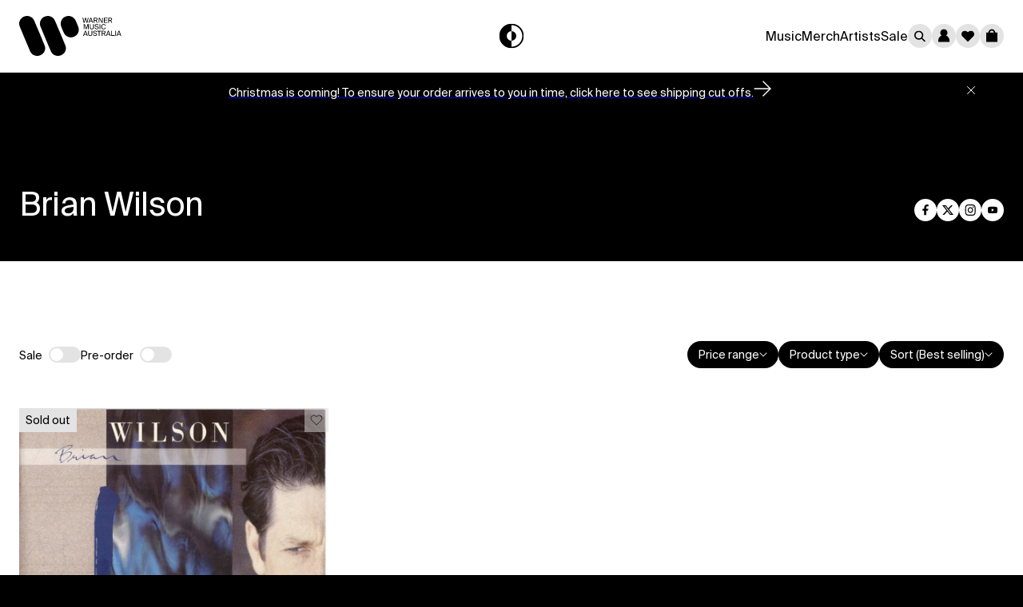

--- FILE ---
content_type: text/html; charset=utf-8
request_url: https://store.warnermusic.com.au/collections/brian-wilson
body_size: 43746
content:
<!doctype html>
<html class="no-js" lang="en">
  <head>
    <meta charset="utf-8">
    <meta http-equiv="X-UA-Compatible" content="IE=edge">
    <meta name="viewport" content="width=device-width,initial-scale=1">
    <meta name="theme-color" content="">
    <link rel="canonical" href="https://store.warnermusic.com.au/collections/brian-wilson">

    <meta name="robots" content="noimageai">
    <meta name="robots" content="noai"><link rel="icon" type="image/png" href="//store.warnermusic.com.au/cdn/shop/files/WMA_logo_32x32_44b80ac4-9977-4882-8dfd-fb414ada9409.png?crop=center&height=32&v=1710453961&width=32"><title>Brian Wilson
 &ndash; Warner Music Australia Store</title>


    <!-- Show product in search results -->

    
    

    

<meta property="og:site_name" content="Warner Music Australia Store">
<meta property="og:url" content="https://store.warnermusic.com.au/collections/brian-wilson">
<meta property="og:title" content="Brian Wilson">
<meta property="og:type" content="website">
<meta property="og:description" content="Warner Music Store Australia. New Music Releases, Albums, CDS, DVD&#39;s, Boxsets, Fan Packs, Merchandise Tshirts, jumpers, caps &amp; more. Shop Now. "><meta property="og:image" content="http://store.warnermusic.com.au/cdn/shop/files/warner-logo-pos.png?height=628&pad_color=ffffff&v=1705545135&width=1200">
  <meta property="og:image:secure_url" content="https://store.warnermusic.com.au/cdn/shop/files/warner-logo-pos.png?height=628&pad_color=ffffff&v=1705545135&width=1200">
  <meta property="og:image:width" content="1200">
  <meta property="og:image:height" content="628"><meta name="twitter:site" content="@WarnerMusicAU"><meta name="twitter:card" content="summary_large_image">
<meta name="twitter:title" content="Brian Wilson">
<meta name="twitter:description" content="Warner Music Store Australia. New Music Releases, Albums, CDS, DVD&#39;s, Boxsets, Fan Packs, Merchandise Tshirts, jumpers, caps &amp; more. Shop Now. ">

<!-- OneTrust Cookies Consent Notice start -->
<script
  id="onetrustcdn"
  src="https://cdn.cookielaw.org/scripttemplates/otSDKStub.js"
  data-document-language="true"
  type="text/javascript"
  charset="UTF-8"
  data-domain-script="ea3396b9-9e32-4ace-818f-14eddebc2058"
></script>

<script type="text/javascript">
  function OptanonWrapper() {
    var allLinks = document.querySelectorAll(
      'a[href*="https://www.wminewmedia.com/cookies-policy/"]:not([href*="?ot="])'
    );
    for (i = 0; i < allLinks.length; i++) {
      let href = allLinks[i].href;
      href =
        href +
        '?ot=' +
        document.getElementById('onetrustcdn').getAttribute('data-domain-script') +
        '&url=' +
        window.location.hostname;
      allLinks[i].setAttribute('href', href);
      allLinks[i].setAttribute('target', '_blank');
    }
    var eOT = new Event('OneTrustGroupsUpdated');
    document.dispatchEvent(eOT);
  }
</script>
<link rel="stylesheet" type="text/css" href="https://www.wminewmedia.com/cookies-policy/onetrust/ot.css">


    


  <script>
    var report_suite = 'wmg,wmgau';
    var artist_name = 'Warner Music Australia';
    var label_name = 'Warner Music International';
    var sublabel_name = 'Warner Music Australia';
    var devTeam = 'AKQA';
    var tracking_customer_id = '';
  </script>

  
    
    <script>
      // get data for product collection page
      var tracking_collection_title = 'Brian Wilson';
      var tracking_customer_id = '';

      digitalData = {
        settings: {
          reportSuites: report_suite,
          currencyCode: 'AUD',
        },
        page: {
          pageInfo: {
            pageName: 'Warner Music Australia:Store:' + tracking_collection_title,
            server: 'Warner Music Australia:Store',
            platform: 'Shopify',
            devTeam: devTeam,
            storeID: 'Warner Music Australia Store',
          },
          category: {
            primaryCategory: 'Warner Music Australia:Store',
            pageType: 'Store:Listing',
          },
        },
        content: {
          artist: 'Warner Music Australia',
          label: 'Warner Music International',
          sublabel: 'Warner Music Australia',
        },
        user: {
          profile: {
            profileID: tracking_customer_id,
          },
        },
      };
    </script>

  

  <script src="//assets.adobedtm.com/launch-EN59508fcba8384036a9ee512e0ada9b93.min.js" async defer></script>

  <script>
    // Store data layer variables for use in checkout flow
    if (typeof digitalData !== 'undefined') {
      var adobeDataLayer = {
        reportSuites: digitalData.settings.reportSuites,
        artist: digitalData.content.artist,
        label: digitalData.content.label,
        sublabel: digitalData.content.sublabel,
      };

      sessionStorage.setItem('digitalData', JSON.stringify(adobeDataLayer));
    }
  </script>



    <script src="//store.warnermusic.com.au/cdn/shop/t/31/assets/constants.js?v=58251544750838685771701381803" defer="defer"></script>
    <script src="//store.warnermusic.com.au/cdn/shop/t/31/assets/pubsub.js?v=158357773527763999511701381804" defer="defer"></script>
    <script src="//store.warnermusic.com.au/cdn/shop/t/31/assets/global.js?v=128617101434763318961705024282" defer="defer"></script>


  <link href="//store.warnermusic.com.au/cdn/shop/t/31/assets/main-5_TTFwCM.css" rel="stylesheet" type="text/css" media="all" />




  <script src="//store.warnermusic.com.au/cdn/shop/t/31/assets/main-B4G3vy9m.js" type="module" crossorigin="anonymous"></script>
  <link href="//store.warnermusic.com.au/cdn/shop/t/31/assets/main-LriLsbSV.css" rel="stylesheet" type="text/css" media="all" />

<script>window.performance && window.performance.mark && window.performance.mark('shopify.content_for_header.start');</script><meta name="facebook-domain-verification" content="g8j9nemi1at77p5nkjhp4ig87u2z8p">
<meta id="shopify-digital-wallet" name="shopify-digital-wallet" content="/7841125/digital_wallets/dialog">
<meta name="shopify-checkout-api-token" content="1e655a2c16cb0b2367ee42c099b7ff07">
<link rel="alternate" type="application/atom+xml" title="Feed" href="/collections/brian-wilson.atom" />
<link rel="alternate" type="application/json+oembed" href="https://store.warnermusic.com.au/collections/brian-wilson.oembed">
<script async="async" src="/checkouts/internal/preloads.js?locale=en-AU"></script>
<link rel="preconnect" href="https://shop.app" crossorigin="anonymous">
<script async="async" src="https://shop.app/checkouts/internal/preloads.js?locale=en-AU&shop_id=7841125" crossorigin="anonymous"></script>
<script id="apple-pay-shop-capabilities" type="application/json">{"shopId":7841125,"countryCode":"AU","currencyCode":"AUD","merchantCapabilities":["supports3DS"],"merchantId":"gid:\/\/shopify\/Shop\/7841125","merchantName":"Warner Music Australia Store","requiredBillingContactFields":["postalAddress","email"],"requiredShippingContactFields":["postalAddress","email"],"shippingType":"shipping","supportedNetworks":["visa","masterCard","amex","jcb"],"total":{"type":"pending","label":"Warner Music Australia Store","amount":"1.00"},"shopifyPaymentsEnabled":true,"supportsSubscriptions":true}</script>
<script id="shopify-features" type="application/json">{"accessToken":"1e655a2c16cb0b2367ee42c099b7ff07","betas":["rich-media-storefront-analytics"],"domain":"store.warnermusic.com.au","predictiveSearch":true,"shopId":7841125,"locale":"en"}</script>
<script>var Shopify = Shopify || {};
Shopify.shop = "warner-music-australia.myshopify.com";
Shopify.locale = "en";
Shopify.currency = {"active":"AUD","rate":"1.0"};
Shopify.country = "AU";
Shopify.theme = {"name":"Warner Music (AKQA)","id":138308944131,"schema_name":"Warner Music (AKQA)","schema_version":"1.0.0","theme_store_id":887,"role":"main"};
Shopify.theme.handle = "null";
Shopify.theme.style = {"id":null,"handle":null};
Shopify.cdnHost = "store.warnermusic.com.au/cdn";
Shopify.routes = Shopify.routes || {};
Shopify.routes.root = "/";</script>
<script type="module">!function(o){(o.Shopify=o.Shopify||{}).modules=!0}(window);</script>
<script>!function(o){function n(){var o=[];function n(){o.push(Array.prototype.slice.apply(arguments))}return n.q=o,n}var t=o.Shopify=o.Shopify||{};t.loadFeatures=n(),t.autoloadFeatures=n()}(window);</script>
<script>
  window.ShopifyPay = window.ShopifyPay || {};
  window.ShopifyPay.apiHost = "shop.app\/pay";
  window.ShopifyPay.redirectState = null;
</script>
<script id="shop-js-analytics" type="application/json">{"pageType":"collection"}</script>
<script defer="defer" async type="module" src="//store.warnermusic.com.au/cdn/shopifycloud/shop-js/modules/v2/client.init-shop-cart-sync_DtuiiIyl.en.esm.js"></script>
<script defer="defer" async type="module" src="//store.warnermusic.com.au/cdn/shopifycloud/shop-js/modules/v2/chunk.common_CUHEfi5Q.esm.js"></script>
<script type="module">
  await import("//store.warnermusic.com.au/cdn/shopifycloud/shop-js/modules/v2/client.init-shop-cart-sync_DtuiiIyl.en.esm.js");
await import("//store.warnermusic.com.au/cdn/shopifycloud/shop-js/modules/v2/chunk.common_CUHEfi5Q.esm.js");

  window.Shopify.SignInWithShop?.initShopCartSync?.({"fedCMEnabled":true,"windoidEnabled":true});

</script>
<script>
  window.Shopify = window.Shopify || {};
  if (!window.Shopify.featureAssets) window.Shopify.featureAssets = {};
  window.Shopify.featureAssets['shop-js'] = {"shop-cart-sync":["modules/v2/client.shop-cart-sync_DFoTY42P.en.esm.js","modules/v2/chunk.common_CUHEfi5Q.esm.js"],"init-fed-cm":["modules/v2/client.init-fed-cm_D2UNy1i2.en.esm.js","modules/v2/chunk.common_CUHEfi5Q.esm.js"],"init-shop-email-lookup-coordinator":["modules/v2/client.init-shop-email-lookup-coordinator_BQEe2rDt.en.esm.js","modules/v2/chunk.common_CUHEfi5Q.esm.js"],"shop-cash-offers":["modules/v2/client.shop-cash-offers_3CTtReFF.en.esm.js","modules/v2/chunk.common_CUHEfi5Q.esm.js","modules/v2/chunk.modal_BewljZkx.esm.js"],"shop-button":["modules/v2/client.shop-button_C6oxCjDL.en.esm.js","modules/v2/chunk.common_CUHEfi5Q.esm.js"],"init-windoid":["modules/v2/client.init-windoid_5pix8xhK.en.esm.js","modules/v2/chunk.common_CUHEfi5Q.esm.js"],"avatar":["modules/v2/client.avatar_BTnouDA3.en.esm.js"],"init-shop-cart-sync":["modules/v2/client.init-shop-cart-sync_DtuiiIyl.en.esm.js","modules/v2/chunk.common_CUHEfi5Q.esm.js"],"shop-toast-manager":["modules/v2/client.shop-toast-manager_BYv_8cH1.en.esm.js","modules/v2/chunk.common_CUHEfi5Q.esm.js"],"pay-button":["modules/v2/client.pay-button_FnF9EIkY.en.esm.js","modules/v2/chunk.common_CUHEfi5Q.esm.js"],"shop-login-button":["modules/v2/client.shop-login-button_CH1KUpOf.en.esm.js","modules/v2/chunk.common_CUHEfi5Q.esm.js","modules/v2/chunk.modal_BewljZkx.esm.js"],"init-customer-accounts-sign-up":["modules/v2/client.init-customer-accounts-sign-up_aj7QGgYS.en.esm.js","modules/v2/client.shop-login-button_CH1KUpOf.en.esm.js","modules/v2/chunk.common_CUHEfi5Q.esm.js","modules/v2/chunk.modal_BewljZkx.esm.js"],"init-shop-for-new-customer-accounts":["modules/v2/client.init-shop-for-new-customer-accounts_NbnYRf_7.en.esm.js","modules/v2/client.shop-login-button_CH1KUpOf.en.esm.js","modules/v2/chunk.common_CUHEfi5Q.esm.js","modules/v2/chunk.modal_BewljZkx.esm.js"],"init-customer-accounts":["modules/v2/client.init-customer-accounts_ppedhqCH.en.esm.js","modules/v2/client.shop-login-button_CH1KUpOf.en.esm.js","modules/v2/chunk.common_CUHEfi5Q.esm.js","modules/v2/chunk.modal_BewljZkx.esm.js"],"shop-follow-button":["modules/v2/client.shop-follow-button_CMIBBa6u.en.esm.js","modules/v2/chunk.common_CUHEfi5Q.esm.js","modules/v2/chunk.modal_BewljZkx.esm.js"],"lead-capture":["modules/v2/client.lead-capture_But0hIyf.en.esm.js","modules/v2/chunk.common_CUHEfi5Q.esm.js","modules/v2/chunk.modal_BewljZkx.esm.js"],"checkout-modal":["modules/v2/client.checkout-modal_BBxc70dQ.en.esm.js","modules/v2/chunk.common_CUHEfi5Q.esm.js","modules/v2/chunk.modal_BewljZkx.esm.js"],"shop-login":["modules/v2/client.shop-login_hM3Q17Kl.en.esm.js","modules/v2/chunk.common_CUHEfi5Q.esm.js","modules/v2/chunk.modal_BewljZkx.esm.js"],"payment-terms":["modules/v2/client.payment-terms_CAtGlQYS.en.esm.js","modules/v2/chunk.common_CUHEfi5Q.esm.js","modules/v2/chunk.modal_BewljZkx.esm.js"]};
</script>
<script>(function() {
  var isLoaded = false;
  function asyncLoad() {
    if (isLoaded) return;
    isLoaded = true;
    var urls = ["https:\/\/dfjp7gc2z6ooe.cloudfront.net\/assets\/sky_pilot_v3.js?shop=warner-music-australia.myshopify.com"];
    for (var i = 0; i < urls.length; i++) {
      var s = document.createElement('script');
      s.type = 'text/javascript';
      s.async = true;
      s.src = urls[i];
      var x = document.getElementsByTagName('script')[0];
      x.parentNode.insertBefore(s, x);
    }
  };
  if(window.attachEvent) {
    window.attachEvent('onload', asyncLoad);
  } else {
    window.addEventListener('load', asyncLoad, false);
  }
})();</script>
<script id="__st">var __st={"a":7841125,"offset":39600,"reqid":"9c27c9e2-3958-4f02-be9a-59d5bc50e715-1767427669","pageurl":"store.warnermusic.com.au\/collections\/brian-wilson","u":"1c3c46760889","p":"collection","rtyp":"collection","rid":69368512554};</script>
<script>window.ShopifyPaypalV4VisibilityTracking = true;</script>
<script id="form-persister">!function(){'use strict';const t='contact',e='new_comment',n=[[t,t],['blogs',e],['comments',e],[t,'customer']],o='password',r='form_key',c=['recaptcha-v3-token','g-recaptcha-response','h-captcha-response',o],s=()=>{try{return window.sessionStorage}catch{return}},i='__shopify_v',u=t=>t.elements[r],a=function(){const t=[...n].map((([t,e])=>`form[action*='/${t}']:not([data-nocaptcha='true']) input[name='form_type'][value='${e}']`)).join(',');var e;return e=t,()=>e?[...document.querySelectorAll(e)].map((t=>t.form)):[]}();function m(t){const e=u(t);a().includes(t)&&(!e||!e.value)&&function(t){try{if(!s())return;!function(t){const e=s();if(!e)return;const n=u(t);if(!n)return;const o=n.value;o&&e.removeItem(o)}(t);const e=Array.from(Array(32),(()=>Math.random().toString(36)[2])).join('');!function(t,e){u(t)||t.append(Object.assign(document.createElement('input'),{type:'hidden',name:r})),t.elements[r].value=e}(t,e),function(t,e){const n=s();if(!n)return;const r=[...t.querySelectorAll(`input[type='${o}']`)].map((({name:t})=>t)),u=[...c,...r],a={};for(const[o,c]of new FormData(t).entries())u.includes(o)||(a[o]=c);n.setItem(e,JSON.stringify({[i]:1,action:t.action,data:a}))}(t,e)}catch(e){console.error('failed to persist form',e)}}(t)}const f=t=>{if('true'===t.dataset.persistBound)return;const e=function(t,e){const n=function(t){return'function'==typeof t.submit?t.submit:HTMLFormElement.prototype.submit}(t).bind(t);return function(){let t;return()=>{t||(t=!0,(()=>{try{e(),n()}catch(t){(t=>{console.error('form submit failed',t)})(t)}})(),setTimeout((()=>t=!1),250))}}()}(t,(()=>{m(t)}));!function(t,e){if('function'==typeof t.submit&&'function'==typeof e)try{t.submit=e}catch{}}(t,e),t.addEventListener('submit',(t=>{t.preventDefault(),e()})),t.dataset.persistBound='true'};!function(){function t(t){const e=(t=>{const e=t.target;return e instanceof HTMLFormElement?e:e&&e.form})(t);e&&m(e)}document.addEventListener('submit',t),document.addEventListener('DOMContentLoaded',(()=>{const e=a();for(const t of e)f(t);var n;n=document.body,new window.MutationObserver((t=>{for(const e of t)if('childList'===e.type&&e.addedNodes.length)for(const t of e.addedNodes)1===t.nodeType&&'FORM'===t.tagName&&a().includes(t)&&f(t)})).observe(n,{childList:!0,subtree:!0,attributes:!1}),document.removeEventListener('submit',t)}))}()}();</script>
<script integrity="sha256-4kQ18oKyAcykRKYeNunJcIwy7WH5gtpwJnB7kiuLZ1E=" data-source-attribution="shopify.loadfeatures" defer="defer" src="//store.warnermusic.com.au/cdn/shopifycloud/storefront/assets/storefront/load_feature-a0a9edcb.js" crossorigin="anonymous"></script>
<script crossorigin="anonymous" defer="defer" src="//store.warnermusic.com.au/cdn/shopifycloud/storefront/assets/shopify_pay/storefront-65b4c6d7.js?v=20250812"></script>
<script data-source-attribution="shopify.dynamic_checkout.dynamic.init">var Shopify=Shopify||{};Shopify.PaymentButton=Shopify.PaymentButton||{isStorefrontPortableWallets:!0,init:function(){window.Shopify.PaymentButton.init=function(){};var t=document.createElement("script");t.src="https://store.warnermusic.com.au/cdn/shopifycloud/portable-wallets/latest/portable-wallets.en.js",t.type="module",document.head.appendChild(t)}};
</script>
<script data-source-attribution="shopify.dynamic_checkout.buyer_consent">
  function portableWalletsHideBuyerConsent(e){var t=document.getElementById("shopify-buyer-consent"),n=document.getElementById("shopify-subscription-policy-button");t&&n&&(t.classList.add("hidden"),t.setAttribute("aria-hidden","true"),n.removeEventListener("click",e))}function portableWalletsShowBuyerConsent(e){var t=document.getElementById("shopify-buyer-consent"),n=document.getElementById("shopify-subscription-policy-button");t&&n&&(t.classList.remove("hidden"),t.removeAttribute("aria-hidden"),n.addEventListener("click",e))}window.Shopify?.PaymentButton&&(window.Shopify.PaymentButton.hideBuyerConsent=portableWalletsHideBuyerConsent,window.Shopify.PaymentButton.showBuyerConsent=portableWalletsShowBuyerConsent);
</script>
<script data-source-attribution="shopify.dynamic_checkout.cart.bootstrap">document.addEventListener("DOMContentLoaded",(function(){function t(){return document.querySelector("shopify-accelerated-checkout-cart, shopify-accelerated-checkout")}if(t())Shopify.PaymentButton.init();else{new MutationObserver((function(e,n){t()&&(Shopify.PaymentButton.init(),n.disconnect())})).observe(document.body,{childList:!0,subtree:!0})}}));
</script>
<link id="shopify-accelerated-checkout-styles" rel="stylesheet" media="screen" href="https://store.warnermusic.com.au/cdn/shopifycloud/portable-wallets/latest/accelerated-checkout-backwards-compat.css" crossorigin="anonymous">
<style id="shopify-accelerated-checkout-cart">
        #shopify-buyer-consent {
  margin-top: 1em;
  display: inline-block;
  width: 100%;
}

#shopify-buyer-consent.hidden {
  display: none;
}

#shopify-subscription-policy-button {
  background: none;
  border: none;
  padding: 0;
  text-decoration: underline;
  font-size: inherit;
  cursor: pointer;
}

#shopify-subscription-policy-button::before {
  box-shadow: none;
}

      </style>
<script id="sections-script" data-sections="header" defer="defer" src="//store.warnermusic.com.au/cdn/shop/t/31/compiled_assets/scripts.js?18161"></script>
<script>window.performance && window.performance.mark && window.performance.mark('shopify.content_for_header.end');</script>

    <style data-shopify>
  @font-face {
    font-family: 'SuisseIntl';
    font-style: normal;
    font-weight: 500;
    src: url(//store.warnermusic.com.au/cdn/shop/t/31/assets/SuisseIntl-Regular.woff2?v=112024909356417981301704917674) format('woff2');
  }
</style>


    <script>
      if (Shopify.designMode) {
        document.documentElement.classList.add('shopify-design-mode');
      }
    </script>
  <!-- BEGIN app block: shopify://apps/minmaxify-order-limits/blocks/app-embed-block/3acfba32-89f3-4377-ae20-cbb9abc48475 --><script type="text/javascript" src="https://limits.minmaxify.com/warner-music-australia.myshopify.com?v=139a&r=20251130235007"></script>

<!-- END app block --><link href="https://monorail-edge.shopifysvc.com" rel="dns-prefetch">
<script>(function(){if ("sendBeacon" in navigator && "performance" in window) {try {var session_token_from_headers = performance.getEntriesByType('navigation')[0].serverTiming.find(x => x.name == '_s').description;} catch {var session_token_from_headers = undefined;}var session_cookie_matches = document.cookie.match(/_shopify_s=([^;]*)/);var session_token_from_cookie = session_cookie_matches && session_cookie_matches.length === 2 ? session_cookie_matches[1] : "";var session_token = session_token_from_headers || session_token_from_cookie || "";function handle_abandonment_event(e) {var entries = performance.getEntries().filter(function(entry) {return /monorail-edge.shopifysvc.com/.test(entry.name);});if (!window.abandonment_tracked && entries.length === 0) {window.abandonment_tracked = true;var currentMs = Date.now();var navigation_start = performance.timing.navigationStart;var payload = {shop_id: 7841125,url: window.location.href,navigation_start,duration: currentMs - navigation_start,session_token,page_type: "collection"};window.navigator.sendBeacon("https://monorail-edge.shopifysvc.com/v1/produce", JSON.stringify({schema_id: "online_store_buyer_site_abandonment/1.1",payload: payload,metadata: {event_created_at_ms: currentMs,event_sent_at_ms: currentMs}}));}}window.addEventListener('pagehide', handle_abandonment_event);}}());</script>
<script id="web-pixels-manager-setup">(function e(e,d,r,n,o){if(void 0===o&&(o={}),!Boolean(null===(a=null===(i=window.Shopify)||void 0===i?void 0:i.analytics)||void 0===a?void 0:a.replayQueue)){var i,a;window.Shopify=window.Shopify||{};var t=window.Shopify;t.analytics=t.analytics||{};var s=t.analytics;s.replayQueue=[],s.publish=function(e,d,r){return s.replayQueue.push([e,d,r]),!0};try{self.performance.mark("wpm:start")}catch(e){}var l=function(){var e={modern:/Edge?\/(1{2}[4-9]|1[2-9]\d|[2-9]\d{2}|\d{4,})\.\d+(\.\d+|)|Firefox\/(1{2}[4-9]|1[2-9]\d|[2-9]\d{2}|\d{4,})\.\d+(\.\d+|)|Chrom(ium|e)\/(9{2}|\d{3,})\.\d+(\.\d+|)|(Maci|X1{2}).+ Version\/(15\.\d+|(1[6-9]|[2-9]\d|\d{3,})\.\d+)([,.]\d+|)( \(\w+\)|)( Mobile\/\w+|) Safari\/|Chrome.+OPR\/(9{2}|\d{3,})\.\d+\.\d+|(CPU[ +]OS|iPhone[ +]OS|CPU[ +]iPhone|CPU IPhone OS|CPU iPad OS)[ +]+(15[._]\d+|(1[6-9]|[2-9]\d|\d{3,})[._]\d+)([._]\d+|)|Android:?[ /-](13[3-9]|1[4-9]\d|[2-9]\d{2}|\d{4,})(\.\d+|)(\.\d+|)|Android.+Firefox\/(13[5-9]|1[4-9]\d|[2-9]\d{2}|\d{4,})\.\d+(\.\d+|)|Android.+Chrom(ium|e)\/(13[3-9]|1[4-9]\d|[2-9]\d{2}|\d{4,})\.\d+(\.\d+|)|SamsungBrowser\/([2-9]\d|\d{3,})\.\d+/,legacy:/Edge?\/(1[6-9]|[2-9]\d|\d{3,})\.\d+(\.\d+|)|Firefox\/(5[4-9]|[6-9]\d|\d{3,})\.\d+(\.\d+|)|Chrom(ium|e)\/(5[1-9]|[6-9]\d|\d{3,})\.\d+(\.\d+|)([\d.]+$|.*Safari\/(?![\d.]+ Edge\/[\d.]+$))|(Maci|X1{2}).+ Version\/(10\.\d+|(1[1-9]|[2-9]\d|\d{3,})\.\d+)([,.]\d+|)( \(\w+\)|)( Mobile\/\w+|) Safari\/|Chrome.+OPR\/(3[89]|[4-9]\d|\d{3,})\.\d+\.\d+|(CPU[ +]OS|iPhone[ +]OS|CPU[ +]iPhone|CPU IPhone OS|CPU iPad OS)[ +]+(10[._]\d+|(1[1-9]|[2-9]\d|\d{3,})[._]\d+)([._]\d+|)|Android:?[ /-](13[3-9]|1[4-9]\d|[2-9]\d{2}|\d{4,})(\.\d+|)(\.\d+|)|Mobile Safari.+OPR\/([89]\d|\d{3,})\.\d+\.\d+|Android.+Firefox\/(13[5-9]|1[4-9]\d|[2-9]\d{2}|\d{4,})\.\d+(\.\d+|)|Android.+Chrom(ium|e)\/(13[3-9]|1[4-9]\d|[2-9]\d{2}|\d{4,})\.\d+(\.\d+|)|Android.+(UC? ?Browser|UCWEB|U3)[ /]?(15\.([5-9]|\d{2,})|(1[6-9]|[2-9]\d|\d{3,})\.\d+)\.\d+|SamsungBrowser\/(5\.\d+|([6-9]|\d{2,})\.\d+)|Android.+MQ{2}Browser\/(14(\.(9|\d{2,})|)|(1[5-9]|[2-9]\d|\d{3,})(\.\d+|))(\.\d+|)|K[Aa][Ii]OS\/(3\.\d+|([4-9]|\d{2,})\.\d+)(\.\d+|)/},d=e.modern,r=e.legacy,n=navigator.userAgent;return n.match(d)?"modern":n.match(r)?"legacy":"unknown"}(),u="modern"===l?"modern":"legacy",c=(null!=n?n:{modern:"",legacy:""})[u],f=function(e){return[e.baseUrl,"/wpm","/b",e.hashVersion,"modern"===e.buildTarget?"m":"l",".js"].join("")}({baseUrl:d,hashVersion:r,buildTarget:u}),m=function(e){var d=e.version,r=e.bundleTarget,n=e.surface,o=e.pageUrl,i=e.monorailEndpoint;return{emit:function(e){var a=e.status,t=e.errorMsg,s=(new Date).getTime(),l=JSON.stringify({metadata:{event_sent_at_ms:s},events:[{schema_id:"web_pixels_manager_load/3.1",payload:{version:d,bundle_target:r,page_url:o,status:a,surface:n,error_msg:t},metadata:{event_created_at_ms:s}}]});if(!i)return console&&console.warn&&console.warn("[Web Pixels Manager] No Monorail endpoint provided, skipping logging."),!1;try{return self.navigator.sendBeacon.bind(self.navigator)(i,l)}catch(e){}var u=new XMLHttpRequest;try{return u.open("POST",i,!0),u.setRequestHeader("Content-Type","text/plain"),u.send(l),!0}catch(e){return console&&console.warn&&console.warn("[Web Pixels Manager] Got an unhandled error while logging to Monorail."),!1}}}}({version:r,bundleTarget:l,surface:e.surface,pageUrl:self.location.href,monorailEndpoint:e.monorailEndpoint});try{o.browserTarget=l,function(e){var d=e.src,r=e.async,n=void 0===r||r,o=e.onload,i=e.onerror,a=e.sri,t=e.scriptDataAttributes,s=void 0===t?{}:t,l=document.createElement("script"),u=document.querySelector("head"),c=document.querySelector("body");if(l.async=n,l.src=d,a&&(l.integrity=a,l.crossOrigin="anonymous"),s)for(var f in s)if(Object.prototype.hasOwnProperty.call(s,f))try{l.dataset[f]=s[f]}catch(e){}if(o&&l.addEventListener("load",o),i&&l.addEventListener("error",i),u)u.appendChild(l);else{if(!c)throw new Error("Did not find a head or body element to append the script");c.appendChild(l)}}({src:f,async:!0,onload:function(){if(!function(){var e,d;return Boolean(null===(d=null===(e=window.Shopify)||void 0===e?void 0:e.analytics)||void 0===d?void 0:d.initialized)}()){var d=window.webPixelsManager.init(e)||void 0;if(d){var r=window.Shopify.analytics;r.replayQueue.forEach((function(e){var r=e[0],n=e[1],o=e[2];d.publishCustomEvent(r,n,o)})),r.replayQueue=[],r.publish=d.publishCustomEvent,r.visitor=d.visitor,r.initialized=!0}}},onerror:function(){return m.emit({status:"failed",errorMsg:"".concat(f," has failed to load")})},sri:function(e){var d=/^sha384-[A-Za-z0-9+/=]+$/;return"string"==typeof e&&d.test(e)}(c)?c:"",scriptDataAttributes:o}),m.emit({status:"loading"})}catch(e){m.emit({status:"failed",errorMsg:(null==e?void 0:e.message)||"Unknown error"})}}})({shopId: 7841125,storefrontBaseUrl: "https://store.warnermusic.com.au",extensionsBaseUrl: "https://extensions.shopifycdn.com/cdn/shopifycloud/web-pixels-manager",monorailEndpoint: "https://monorail-edge.shopifysvc.com/unstable/produce_batch",surface: "storefront-renderer",enabledBetaFlags: ["2dca8a86","a0d5f9d2"],webPixelsConfigList: [{"id":"25985283","eventPayloadVersion":"1","runtimeContext":"LAX","scriptVersion":"3","type":"CUSTOM","privacyPurposes":["ANALYTICS","MARKETING","SALE_OF_DATA"],"name":"v2 (Luke's Script) Testing"},{"id":"shopify-app-pixel","configuration":"{}","eventPayloadVersion":"v1","runtimeContext":"STRICT","scriptVersion":"0450","apiClientId":"shopify-pixel","type":"APP","privacyPurposes":["ANALYTICS","MARKETING"]},{"id":"shopify-custom-pixel","eventPayloadVersion":"v1","runtimeContext":"LAX","scriptVersion":"0450","apiClientId":"shopify-pixel","type":"CUSTOM","privacyPurposes":["ANALYTICS","MARKETING"]}],isMerchantRequest: false,initData: {"shop":{"name":"Warner Music Australia Store","paymentSettings":{"currencyCode":"AUD"},"myshopifyDomain":"warner-music-australia.myshopify.com","countryCode":"AU","storefrontUrl":"https:\/\/store.warnermusic.com.au"},"customer":null,"cart":null,"checkout":null,"productVariants":[],"purchasingCompany":null},},"https://store.warnermusic.com.au/cdn","da62cc92w68dfea28pcf9825a4m392e00d0",{"modern":"","legacy":""},{"shopId":"7841125","storefrontBaseUrl":"https:\/\/store.warnermusic.com.au","extensionBaseUrl":"https:\/\/extensions.shopifycdn.com\/cdn\/shopifycloud\/web-pixels-manager","surface":"storefront-renderer","enabledBetaFlags":"[\"2dca8a86\", \"a0d5f9d2\"]","isMerchantRequest":"false","hashVersion":"da62cc92w68dfea28pcf9825a4m392e00d0","publish":"custom","events":"[[\"page_viewed\",{}],[\"collection_viewed\",{\"collection\":{\"id\":\"69368512554\",\"title\":\"Brian Wilson\",\"productVariants\":[{\"price\":{\"amount\":25.0,\"currencyCode\":\"AUD\"},\"product\":{\"title\":\"Brian Wilson (Expanded Edition)\",\"vendor\":\"Brian Wilson\",\"id\":\"1897812721706\",\"untranslatedTitle\":\"Brian Wilson (Expanded Edition)\",\"url\":\"\/products\/brian-wilson-expanded-edition\",\"type\":\"CD\"},\"id\":\"14584878825514\",\"image\":{\"src\":\"\/\/store.warnermusic.com.au\/cdn\/shop\/products\/R-11673045-1520430842-4680_jpeg.jpg?v=1601002087\"},\"sku\":\"8122799602\",\"title\":\"Default Title\",\"untranslatedTitle\":\"Default Title\"}]}}]]"});</script><script>
  window.ShopifyAnalytics = window.ShopifyAnalytics || {};
  window.ShopifyAnalytics.meta = window.ShopifyAnalytics.meta || {};
  window.ShopifyAnalytics.meta.currency = 'AUD';
  var meta = {"products":[{"id":1897812721706,"gid":"gid:\/\/shopify\/Product\/1897812721706","vendor":"Brian Wilson","type":"CD","handle":"brian-wilson-expanded-edition","variants":[{"id":14584878825514,"price":2500,"name":"Brian Wilson (Expanded Edition)","public_title":null,"sku":"8122799602"}],"remote":false}],"page":{"pageType":"collection","resourceType":"collection","resourceId":69368512554,"requestId":"9c27c9e2-3958-4f02-be9a-59d5bc50e715-1767427669"}};
  for (var attr in meta) {
    window.ShopifyAnalytics.meta[attr] = meta[attr];
  }
</script>
<script class="analytics">
  (function () {
    var customDocumentWrite = function(content) {
      var jquery = null;

      if (window.jQuery) {
        jquery = window.jQuery;
      } else if (window.Checkout && window.Checkout.$) {
        jquery = window.Checkout.$;
      }

      if (jquery) {
        jquery('body').append(content);
      }
    };

    var hasLoggedConversion = function(token) {
      if (token) {
        return document.cookie.indexOf('loggedConversion=' + token) !== -1;
      }
      return false;
    }

    var setCookieIfConversion = function(token) {
      if (token) {
        var twoMonthsFromNow = new Date(Date.now());
        twoMonthsFromNow.setMonth(twoMonthsFromNow.getMonth() + 2);

        document.cookie = 'loggedConversion=' + token + '; expires=' + twoMonthsFromNow;
      }
    }

    var trekkie = window.ShopifyAnalytics.lib = window.trekkie = window.trekkie || [];
    if (trekkie.integrations) {
      return;
    }
    trekkie.methods = [
      'identify',
      'page',
      'ready',
      'track',
      'trackForm',
      'trackLink'
    ];
    trekkie.factory = function(method) {
      return function() {
        var args = Array.prototype.slice.call(arguments);
        args.unshift(method);
        trekkie.push(args);
        return trekkie;
      };
    };
    for (var i = 0; i < trekkie.methods.length; i++) {
      var key = trekkie.methods[i];
      trekkie[key] = trekkie.factory(key);
    }
    trekkie.load = function(config) {
      trekkie.config = config || {};
      trekkie.config.initialDocumentCookie = document.cookie;
      var first = document.getElementsByTagName('script')[0];
      var script = document.createElement('script');
      script.type = 'text/javascript';
      script.onerror = function(e) {
        var scriptFallback = document.createElement('script');
        scriptFallback.type = 'text/javascript';
        scriptFallback.onerror = function(error) {
                var Monorail = {
      produce: function produce(monorailDomain, schemaId, payload) {
        var currentMs = new Date().getTime();
        var event = {
          schema_id: schemaId,
          payload: payload,
          metadata: {
            event_created_at_ms: currentMs,
            event_sent_at_ms: currentMs
          }
        };
        return Monorail.sendRequest("https://" + monorailDomain + "/v1/produce", JSON.stringify(event));
      },
      sendRequest: function sendRequest(endpointUrl, payload) {
        // Try the sendBeacon API
        if (window && window.navigator && typeof window.navigator.sendBeacon === 'function' && typeof window.Blob === 'function' && !Monorail.isIos12()) {
          var blobData = new window.Blob([payload], {
            type: 'text/plain'
          });

          if (window.navigator.sendBeacon(endpointUrl, blobData)) {
            return true;
          } // sendBeacon was not successful

        } // XHR beacon

        var xhr = new XMLHttpRequest();

        try {
          xhr.open('POST', endpointUrl);
          xhr.setRequestHeader('Content-Type', 'text/plain');
          xhr.send(payload);
        } catch (e) {
          console.log(e);
        }

        return false;
      },
      isIos12: function isIos12() {
        return window.navigator.userAgent.lastIndexOf('iPhone; CPU iPhone OS 12_') !== -1 || window.navigator.userAgent.lastIndexOf('iPad; CPU OS 12_') !== -1;
      }
    };
    Monorail.produce('monorail-edge.shopifysvc.com',
      'trekkie_storefront_load_errors/1.1',
      {shop_id: 7841125,
      theme_id: 138308944131,
      app_name: "storefront",
      context_url: window.location.href,
      source_url: "//store.warnermusic.com.au/cdn/s/trekkie.storefront.8f32c7f0b513e73f3235c26245676203e1209161.min.js"});

        };
        scriptFallback.async = true;
        scriptFallback.src = '//store.warnermusic.com.au/cdn/s/trekkie.storefront.8f32c7f0b513e73f3235c26245676203e1209161.min.js';
        first.parentNode.insertBefore(scriptFallback, first);
      };
      script.async = true;
      script.src = '//store.warnermusic.com.au/cdn/s/trekkie.storefront.8f32c7f0b513e73f3235c26245676203e1209161.min.js';
      first.parentNode.insertBefore(script, first);
    };
    trekkie.load(
      {"Trekkie":{"appName":"storefront","development":false,"defaultAttributes":{"shopId":7841125,"isMerchantRequest":null,"themeId":138308944131,"themeCityHash":"17844675148476531242","contentLanguage":"en","currency":"AUD"},"isServerSideCookieWritingEnabled":true,"monorailRegion":"shop_domain","enabledBetaFlags":["65f19447"]},"Session Attribution":{},"S2S":{"facebookCapiEnabled":false,"source":"trekkie-storefront-renderer","apiClientId":580111}}
    );

    var loaded = false;
    trekkie.ready(function() {
      if (loaded) return;
      loaded = true;

      window.ShopifyAnalytics.lib = window.trekkie;

      var originalDocumentWrite = document.write;
      document.write = customDocumentWrite;
      try { window.ShopifyAnalytics.merchantGoogleAnalytics.call(this); } catch(error) {};
      document.write = originalDocumentWrite;

      window.ShopifyAnalytics.lib.page(null,{"pageType":"collection","resourceType":"collection","resourceId":69368512554,"requestId":"9c27c9e2-3958-4f02-be9a-59d5bc50e715-1767427669","shopifyEmitted":true});

      var match = window.location.pathname.match(/checkouts\/(.+)\/(thank_you|post_purchase)/)
      var token = match? match[1]: undefined;
      if (!hasLoggedConversion(token)) {
        setCookieIfConversion(token);
        window.ShopifyAnalytics.lib.track("Viewed Product Category",{"currency":"AUD","category":"Collection: brian-wilson","collectionName":"brian-wilson","collectionId":69368512554,"nonInteraction":true},undefined,undefined,{"shopifyEmitted":true});
      }
    });


        var eventsListenerScript = document.createElement('script');
        eventsListenerScript.async = true;
        eventsListenerScript.src = "//store.warnermusic.com.au/cdn/shopifycloud/storefront/assets/shop_events_listener-3da45d37.js";
        document.getElementsByTagName('head')[0].appendChild(eventsListenerScript);

})();</script>
<script
  defer
  src="https://store.warnermusic.com.au/cdn/shopifycloud/perf-kit/shopify-perf-kit-2.1.2.min.js"
  data-application="storefront-renderer"
  data-shop-id="7841125"
  data-render-region="gcp-us-east1"
  data-page-type="collection"
  data-theme-instance-id="138308944131"
  data-theme-name="Warner Music (AKQA)"
  data-theme-version="1.0.0"
  data-monorail-region="shop_domain"
  data-resource-timing-sampling-rate="10"
  data-shs="true"
  data-shs-beacon="true"
  data-shs-export-with-fetch="true"
  data-shs-logs-sample-rate="1"
  data-shs-beacon-endpoint="https://store.warnermusic.com.au/api/collect"
></script>
</head>

  <body data-theme="light" class="warner">
    
    <a class="skip-to-content-link button visually-hidden" href="#MainContent">
      Skip to content
    </a>
<script src="//store.warnermusic.com.au/cdn/shop/t/31/assets/cart.js?v=139267664399455780961707256684" defer="defer"></script>

<style>
  .drawer {
    visibility: hidden;
  }
</style>

<cart-drawer
  class="drawer is-empty"
  data-lenis-prevent
>
  <div id="CartDrawer" class="cart-drawer">
    <div id="CartDrawer-Overlay" class="cart-drawer__overlay"></div>
    <div
      class="drawer__inner"
      role="dialog"
      aria-modal="true"
      aria-label="Your cart"
      tabindex="-1"
    ><div class="drawer__inner-empty">
          <div class="cart-drawer__warnings center">
            <div class="cart-drawer__empty-content">
              <h2 class="cart__empty-text">Your cart is empty</h2>
              <button
                class="drawer__close"
                type="button"
                onclick="this.closest('cart-drawer').close()"
                aria-label="Close"
              >
                <svg
  width="16"
  height="17"
  viewBox="0 0 16 17"
  fill="none"
  xmlns="http://www.w3.org/2000/svg"
  aria-hidden="true"
  focusable="false"
  class="icon icon-close"
  aria-hidden="true"
  focusable="false"
>
  <path d="M1 15.5L15 1.5" stroke="currentColor" stroke-width="2" stroke-miterlimit="10"/>
  <path d="M15 15.5L1 1.5" stroke="currentColor" stroke-width="2" stroke-miterlimit="10"/>
</svg>

              </button>
            </div>
          </div></div><div class="drawer__header">
        <h2 class="drawer__heading">Your cart</h2>
        <button
          class="drawer__close"
          type="button"
          onclick="this.closest('cart-drawer').close()"
          aria-label="Close"
        >
          <svg
  width="16"
  height="17"
  viewBox="0 0 16 17"
  fill="none"
  xmlns="http://www.w3.org/2000/svg"
  aria-hidden="true"
  focusable="false"
  class="icon icon-close"
  aria-hidden="true"
  focusable="false"
>
  <path d="M1 15.5L15 1.5" stroke="currentColor" stroke-width="2" stroke-miterlimit="10"/>
  <path d="M15 15.5L1 1.5" stroke="currentColor" stroke-width="2" stroke-miterlimit="10"/>
</svg>

        </button>
      </div>
      <cart-drawer-items
        
          class=" is-empty"
        
      >
        <form
          action="/cart"
          id="CartDrawer-Form"
          class="cart__contents cart-drawer__form"
          method="post"
        >
          <div id="CartDrawer-CartItems" class="drawer__contents js-contents"><p id="CartDrawer-LiveRegionText" class="visually-hidden" role="status"></p>
            <p id="CartDrawer-LineItemStatus" class="visually-hidden" aria-hidden="true" role="status">
              Loading...
            </p>
          </div>
          <div id="CartDrawer-CartErrors" class="hidden" role="alert"></div>
        </form>
      </cart-drawer-items>
      <div class="drawer__footer"><!-- Start blocks -->
        <!-- Subtotals -->

        <div class="cart-drawer__footer" >
          <div></div>

          <div class="totals" role="status">
            <h2 class="totals__total">Subtotal</h2>
            <p class="totals__total-value"><span class=money>$0.00 AUD</span></p>
          </div>
        </div>

        <!-- CTAs -->

        <div class="cart__ctas" >
          <noscript>
            <button type="submit" class="cart__update-button button button--secondary" form="CartDrawer-Form">
              Update
            </button>
          </noscript>

          <button
            type="submit"
            id="CartDrawer-Checkout"
            class="cart__checkout-button button"
            name="checkout"
            form="CartDrawer-Form"
            
              disabled
            
          >
            Checkout
          </button>
        </div>
      </div>
    </div>
  </div>
</cart-drawer>

<script>
  document.addEventListener('DOMContentLoaded', function () {
    function isIE() {
      const ua = window.navigator.userAgent;
      const msie = ua.indexOf('MSIE ');
      const trident = ua.indexOf('Trident/');

      return msie > 0 || trident > 0;
    }

    if (!isIE()) return;
    const cartSubmitInput = document.createElement('input');
    cartSubmitInput.setAttribute('name', 'checkout');
    cartSubmitInput.setAttribute('type', 'hidden');
    document.querySelector('#cart').appendChild(cartSubmitInput);
    document.querySelector('#checkout').addEventListener('click', function (event) {
      document.querySelector('#cart').submit();
    });
  });
</script>
<div class="header-group">
      <!-- BEGIN sections: header-group -->
<div id="shopify-section-sections--17092345037059__header" class="shopify-section shopify-section-group-header-group section-header"><script src="//store.warnermusic.com.au/cdn/shop/t/31/assets/cart-drawer.js?v=159073037402124376131708991911" defer="defer"></script>

<sticky-header data-sticky-type="on-scroll-up" class="header-wrapper">
  <header class="header">
    <div class="container">
      <div class="header__inner">
        <div class="header__logo">
          <a href="/" class="header__logo header__logo--desktop" title="Go to the Warner Music home page">
            <svg
  width="128"
  height="50"
  viewBox="0 0 128 50"
  fill="none"
  xmlns="http://www.w3.org/2000/svg"
  aria-hidden="true"
  focusable="false"
>
  <g clip-path="url(#clip0_196_3756)">
  <path d="M44.6963 5.7545C42.5947 0.892769 36.9024 -1.23243 32.0805 0.721133C27.1103 2.73641 24.6008 8.1574 26.64 13.1599C30.8863 23.5776 35.2516 33.949 39.6968 44.2877C41.3419 48.1138 44.589 49.8533 48.242 49.998C55.5247 50.0153 60.3271 43.2367 57.761 36.8765C53.5518 26.4434 49.1631 16.0796 44.6983 5.75257L44.6963 5.7545Z" fill="currentColor"/>
  <path d="M18.7632 5.74124C16.6674 0.885295 10.9615 -1.23412 6.13766 0.72523C1.17329 2.74243 -1.32645 8.16921 0.714715 13.1736C4.96292 23.5914 9.3243 33.9666 13.7715 44.3014C15.4166 48.1237 18.6696 49.8632 22.346 50.0001C29.5389 50.0078 34.3803 43.316 31.8708 37.0349C27.6733 26.5362 23.2495 16.1242 18.7652 5.74124H18.7632Z" fill="currentColor"/>
  <path d="M70.5856 5.65439C68.3298 0.871727 62.7234 -1.24576 57.9308 0.750231C52.9918 2.80793 50.6481 8.17685 52.5722 13.2237C53.5772 15.86 54.6524 18.475 55.8428 21.0322C57.6263 24.8679 60.7974 26.6827 64.5675 26.7984C71.6511 26.7444 76.2935 20.2087 74.0493 13.9411C73.0424 11.1274 71.8618 8.36199 70.5856 5.65439Z" fill="currentColor"/>
  <path class="text" d="M81.7832 8.45636L82.9912 3.27643L84.2244 8.45636H85.3192L86.9154 2.15405H85.971L84.7904 7.44776L83.5278 2.15405H82.4701L81.2895 7.44776L80.0543 2.15405H79.0669L80.6885 8.45636H81.7832Z" fill="currentColor"/>
  <path class="text" d="M87.5945 8.45636L88.0882 7.09099H91.0251L91.5286 8.45636H92.4984L90.0904 2.15405H89.0503L86.6774 8.45636H87.5945ZM89.544 3.0508L90.7441 6.33695H88.3634L89.5459 3.0508H89.544Z" fill="currentColor"/>
  <path class="text" d="M94.1567 5.80469H95.5286C95.6086 5.80469 95.6886 5.80083 95.7705 5.79504L97.1541 8.45443H98.1591L96.6779 5.65619C97.0721 5.55205 97.3824 5.36885 97.6088 5.1085C97.8351 4.84816 97.9483 4.46824 97.9483 3.97069C97.9483 3.59464 97.882 3.28608 97.7493 3.04887C97.6166 2.81167 97.4331 2.62653 97.197 2.49347C96.9628 2.3604 96.6818 2.26976 96.354 2.22348C96.0281 2.17719 95.671 2.15405 95.2827 2.15405H93.2552V8.45636H94.1548V5.80469H94.1567ZM94.1567 2.90231H95.3568C95.593 2.90231 95.8115 2.91388 96.0145 2.93702C96.2174 2.96016 96.393 3.00837 96.5433 3.07973C96.6936 3.15301 96.8106 3.26101 96.8965 3.40564C96.9824 3.55028 97.0233 3.74506 97.0233 3.98805C97.0233 4.23104 96.9804 4.42389 96.8965 4.5666C96.8106 4.7093 96.6936 4.81537 96.5433 4.88865C96.393 4.96194 96.2174 5.00822 96.0145 5.02751C95.8115 5.04679 95.593 5.05836 95.3568 5.05836H94.1567V2.90231Z" fill="currentColor"/>
  <path class="text" d="M100.321 3.07587L103.248 8.45636H104.564V2.15405H103.664V7.51719L100.745 2.15405H99.4216V8.45636H100.321V3.07587Z" fill="currentColor"/>
  <path class="text" d="M110.42 7.69075H106.979V5.59641H110.217V4.8308H106.979V2.91966H110.42V2.15405H106.08V8.45636H110.42V7.69075Z" fill="currentColor"/>
  <path class="text" d="M112.387 5.80469H113.759C113.839 5.80469 113.919 5.80083 114.001 5.79504L115.384 8.45443H116.389L114.908 5.65619C115.302 5.55205 115.613 5.36885 115.839 5.1085C116.065 4.84816 116.179 4.46824 116.179 3.97069C116.179 3.59464 116.112 3.28608 115.98 3.04887C115.847 2.81167 115.663 2.62653 115.427 2.49347C115.193 2.3604 114.912 2.26976 114.584 2.22348C114.258 2.17719 113.901 2.15405 113.513 2.15405H111.486V8.45636H112.385V5.80469H112.387ZM112.387 2.90231H113.587C113.823 2.90231 114.042 2.91388 114.245 2.93702C114.448 2.96016 114.623 3.00837 114.774 3.07973C114.924 3.15301 115.041 3.26101 115.127 3.40564C115.213 3.55028 115.254 3.74506 115.254 3.98805C115.254 4.23104 115.211 4.42389 115.127 4.5666C115.041 4.7093 114.924 4.81537 114.774 4.88865C114.623 4.96194 114.448 5.00822 114.245 5.02751C114.042 5.04679 113.823 5.05836 113.587 5.05836H112.387V2.90231Z" fill="currentColor"/>
  <path class="text" d="M86.9697 16.5504V10.25H85.4613L83.8299 15.4994L82.1986 10.25H80.6901V16.5504H81.5897V11.058L83.3538 16.5504H84.3061L86.0701 11.058V16.5504H86.9697Z" fill="currentColor"/>
  <path class="text" d="M93.3726 15.1252C93.4663 14.7839 93.5131 14.3808 93.5131 13.918V10.25H92.6135V13.9874C92.6135 14.6084 92.4867 15.0809 92.2349 15.4087C91.9813 15.7366 91.55 15.9005 90.9392 15.9005C90.3284 15.9005 89.9147 15.752 89.665 15.4569C89.4152 15.1619 89.2903 14.7029 89.2903 14.0838V10.25H88.3907V13.9874C88.3907 14.4792 88.4414 14.8957 88.5409 15.2352C88.6405 15.5746 88.7946 15.8503 88.9995 16.0605C89.2044 16.2708 89.4698 16.425 89.7937 16.5215C90.1177 16.616 90.5002 16.6642 90.9392 16.6642C91.4036 16.6642 91.7998 16.6082 92.1257 16.4945C92.4516 16.3807 92.7189 16.211 92.9238 15.9815C93.1306 15.752 93.2789 15.4666 93.3746 15.1252H93.3726Z" fill="currentColor"/>
  <path class="text" d="M96.9807 10.1362C96.7212 10.1362 96.4558 10.169 96.1826 10.2365C95.9094 10.304 95.6616 10.4062 95.4372 10.5451C95.2128 10.6839 95.0293 10.8613 94.8849 11.0793C94.7405 11.2972 94.6683 11.5556 94.6683 11.8564C94.6683 12.1168 94.7191 12.3444 94.8186 12.5391C94.9181 12.7339 95.0508 12.8998 95.2147 13.0386C95.3786 13.1775 95.5679 13.2912 95.7787 13.378C95.9894 13.4648 96.2041 13.5323 96.4226 13.5786L97.2169 13.7444C97.4179 13.7907 97.6013 13.8428 97.7691 13.9006C97.9369 13.9585 98.0833 14.0318 98.2062 14.1186C98.3292 14.2053 98.4248 14.3095 98.4931 14.431C98.5614 14.5525 98.5946 14.6952 98.5946 14.8572C98.5946 15.1696 98.4658 15.4242 98.2062 15.6228C97.9486 15.8195 97.5798 15.9178 97.1037 15.9178C96.6275 15.9178 96.2138 15.806 95.9133 15.5823C95.6128 15.3586 95.4235 15.0307 95.3396 14.5949H94.4576C94.4986 14.9073 94.5883 15.1908 94.7269 15.4473C94.8654 15.7019 95.045 15.9198 95.2694 16.0991C95.4918 16.2785 95.7572 16.4173 96.0636 16.5157C96.37 16.614 96.7095 16.6642 97.0861 16.6642C97.4042 16.6642 97.7086 16.6237 98.0033 16.5427C98.2979 16.4617 98.5555 16.3421 98.7799 16.1821C99.0044 16.022 99.1819 15.8253 99.3185 15.5919C99.4532 15.3567 99.5215 15.0867 99.5215 14.78C99.5215 14.4734 99.4551 14.1957 99.3224 13.9855C99.1897 13.7734 99.02 13.5979 98.8112 13.459C98.6024 13.3202 98.3721 13.2122 98.1184 13.1331C97.8647 13.054 97.615 12.9904 97.3691 12.9383L96.6275 12.7725C96.327 12.7088 96.0792 12.6008 95.8821 12.4504C95.685 12.3 95.5874 12.0859 95.5874 11.8063C95.5874 11.6327 95.6343 11.4862 95.7279 11.3666C95.8216 11.247 95.9387 11.1525 96.0811 11.0793C96.2216 11.006 96.37 10.9558 96.5261 10.9269C96.6822 10.898 96.8207 10.8826 96.9456 10.8826C97.1037 10.8826 97.2657 10.898 97.4315 10.9308C97.5954 10.9616 97.7515 11.0176 97.8999 11.0966C98.0462 11.1757 98.177 11.276 98.2882 11.4013C98.3994 11.5267 98.4814 11.6771 98.536 11.8584H99.4083C99.3439 11.5575 99.2346 11.2972 99.0824 11.0812C98.9302 10.8633 98.7468 10.6859 98.5321 10.547C98.3175 10.4081 98.0774 10.3059 97.814 10.2384C97.5486 10.1729 97.2735 10.1382 96.9846 10.1382L96.9807 10.1362Z" fill="currentColor"/>
  <path class="text" d="M101.487 10.25H100.587V16.5523H101.487V10.25Z" fill="currentColor"/>
  <path class="text" d="M106.88 15.5341C106.572 15.7886 106.162 15.9159 105.651 15.9159C105.35 15.9159 105.077 15.86 104.831 15.7462C104.583 15.6324 104.371 15.4685 104.187 15.2506C104.006 15.0327 103.863 14.7685 103.764 14.4561C103.664 14.1436 103.614 13.7869 103.614 13.3877C103.614 12.9885 103.664 12.6221 103.768 12.3096C103.871 11.9972 104.014 11.7349 104.195 11.5228C104.377 11.3107 104.591 11.1525 104.835 11.0445C105.079 10.9366 105.343 10.8845 105.625 10.8845C105.879 10.8845 106.107 10.9192 106.312 10.9886C106.517 11.058 106.697 11.1545 106.851 11.276C107.003 11.3975 107.132 11.5421 107.235 11.7099C107.339 11.8777 107.413 12.0609 107.46 12.2576H108.332C108.262 11.922 108.145 11.6212 107.983 11.357C107.821 11.0928 107.624 10.871 107.391 10.6916C107.159 10.5123 106.896 10.3754 106.601 10.2789C106.307 10.1825 105.996 10.1362 105.666 10.1362C105.214 10.1362 104.806 10.2153 104.441 10.3715C104.076 10.5277 103.766 10.7476 103.506 11.033C103.249 11.3165 103.048 11.6597 102.907 12.0589C102.767 12.4581 102.694 12.9017 102.694 13.3896C102.694 13.8775 102.759 14.3114 102.888 14.7106C103.016 15.1098 103.208 15.455 103.455 15.7443C103.705 16.0336 104.01 16.2592 104.369 16.4231C104.728 16.5851 105.136 16.6661 105.594 16.6661C105.942 16.6661 106.267 16.6217 106.574 16.5311C106.88 16.4405 107.153 16.3055 107.393 16.1261C107.635 15.9468 107.838 15.725 108.006 15.4608C108.174 15.1966 108.293 14.8919 108.363 14.5448H107.491C107.391 14.9497 107.187 15.2814 106.878 15.536L106.88 15.5341Z" fill="currentColor"/>
  <path class="text" d="M82.3394 18.585L79.9665 24.8873H80.8836L81.3774 23.5219H84.3142L84.8177 24.8873H85.7875L83.3795 18.585H82.3394ZM81.6525 22.7659L82.835 19.4798L84.0352 22.7659H81.6545H81.6525Z" fill="currentColor"/>
  <path class="text" d="M111.031 18.585L108.658 24.8873H109.575L110.069 23.5219H113.006L113.509 24.8873H114.479L112.071 18.585H111.031ZM110.344 22.7659L111.527 19.4798L112.727 22.7659H110.346H110.344Z" fill="currentColor"/>
  <path class="text" d="M125.369 18.585H124.329L121.956 24.8873H122.874L123.367 23.5219H126.304L126.808 24.8873H127.777L125.369 18.585ZM123.64 22.7659L124.823 19.4798L126.023 22.7659H123.642H123.64Z" fill="currentColor"/>
  <path class="text" d="M90.5236 22.3224C90.5236 22.9434 90.3967 23.4158 90.145 23.7437C89.8913 24.0715 89.46 24.2354 88.8493 24.2354C88.2385 24.2354 87.8248 24.0869 87.575 23.7919C87.3252 23.4968 87.2003 23.0378 87.2003 22.4188V18.585H86.3007V22.3224C86.3007 22.8141 86.3515 23.2307 86.451 23.5701C86.5505 23.9095 86.7047 24.1853 86.9096 24.3955C87.1145 24.6057 87.3798 24.76 87.7038 24.8564C88.0277 24.9509 88.4102 24.9991 88.8493 24.9991C89.3137 24.9991 89.7098 24.9432 90.0357 24.8294C90.3616 24.7156 90.6289 24.5459 90.8338 24.3164C91.0407 24.0869 91.189 23.8015 91.2846 23.4602C91.3783 23.1188 91.4251 22.7158 91.4251 22.253V18.585H90.5255V22.3224H90.5236Z" fill="currentColor"/>
  <path class="text" d="M96.6837 21.7921C96.4749 21.6532 96.2446 21.5452 95.9909 21.4661C95.7372 21.3871 95.4874 21.3234 95.2416 21.2714L94.5 21.1055C94.1995 21.0419 93.9517 20.9339 93.7546 20.7835C93.5575 20.633 93.4599 20.419 93.4599 20.1393C93.4599 19.9658 93.5068 19.8192 93.6004 19.6996C93.6941 19.5801 93.8112 19.4856 93.9536 19.4123C94.0941 19.339 94.2425 19.2889 94.3986 19.2599C94.5547 19.231 94.6932 19.2156 94.8181 19.2156C94.9762 19.2156 95.1381 19.231 95.304 19.2638C95.4679 19.2947 95.624 19.3506 95.7724 19.4297C95.9187 19.5087 96.0495 19.609 96.1607 19.7344C96.2719 19.8597 96.3539 20.0101 96.4085 20.1914H97.2808C97.2164 19.8906 97.1071 19.6302 96.9549 19.4142C96.8027 19.1963 96.6193 19.0189 96.4046 18.88C96.19 18.7412 95.9499 18.639 95.6865 18.5715C95.4211 18.5059 95.146 18.4712 94.8571 18.4712C94.5976 18.4712 94.3322 18.504 94.059 18.5715C93.7858 18.639 93.538 18.7412 93.3136 18.88C93.0892 19.0189 92.9057 19.1963 92.7613 19.4142C92.6169 19.6321 92.5447 19.8906 92.5447 20.1914C92.5447 20.4518 92.5955 20.6793 92.695 20.8741C92.7945 21.0689 92.9272 21.2347 93.0911 21.3736C93.255 21.5124 93.4443 21.6262 93.6551 21.713C93.8658 21.7998 94.0805 21.8673 94.299 21.9135L95.0933 22.0794C95.2943 22.1257 95.4777 22.1778 95.6455 22.2356C95.8133 22.2935 95.9597 22.3667 96.0826 22.4535C96.2056 22.5403 96.3012 22.6444 96.3695 22.7659C96.4378 22.8874 96.471 23.0301 96.471 23.1921C96.471 23.5046 96.3422 23.7591 96.0826 23.9578C95.825 24.1545 95.4562 24.2528 94.9801 24.2528C94.5039 24.2528 94.0902 24.141 93.7897 23.9173C93.4892 23.6935 93.2999 23.3657 93.216 22.9299H92.334C92.375 23.2423 92.4647 23.5258 92.6033 23.7823C92.7418 24.0368 92.9214 24.2547 93.1458 24.4341C93.3682 24.6134 93.6336 24.7523 93.94 24.8506C94.2464 24.949 94.5859 24.9991 94.9625 24.9991C95.2806 24.9991 95.585 24.9586 95.8797 24.8776C96.1743 24.7966 96.4319 24.6771 96.6563 24.517C96.8807 24.3569 97.0583 24.1602 97.1949 23.9269C97.3296 23.6916 97.3979 23.4216 97.3979 23.115C97.3979 22.8084 97.3315 22.5307 97.1988 22.3205C97.0661 22.1083 96.8964 21.9328 96.6876 21.794L96.6837 21.7921Z" fill="currentColor"/>
  <path class="text" d="M107.62 21.5414C107.846 21.281 107.959 20.9011 107.959 20.4036C107.959 20.0275 107.893 19.7189 107.76 19.4817C107.628 19.2445 107.444 19.0594 107.208 18.9263C106.974 18.7933 106.693 18.7026 106.365 18.6563C106.039 18.6101 105.682 18.5869 105.294 18.5869H103.266V24.8892H104.166V22.2375H105.538C105.618 22.2375 105.698 22.2337 105.78 22.2279L107.163 24.8873H108.168L106.687 22.0891C107.081 21.9849 107.391 21.8017 107.618 21.5414H107.62ZM106.024 21.4584C105.821 21.4777 105.602 21.4893 105.366 21.4893H104.166V19.3332H105.366C105.602 19.3332 105.821 19.3448 106.024 19.368C106.227 19.3911 106.402 19.4393 106.552 19.5107C106.703 19.5839 106.82 19.6919 106.906 19.8366C106.991 19.9812 107.032 20.176 107.032 20.419C107.032 20.662 106.99 20.8548 106.906 20.9975C106.82 21.1402 106.703 21.2463 106.552 21.3196C106.402 21.3929 106.227 21.4392 106.024 21.4584Z" fill="currentColor"/>
  <path class="text" d="M100.446 18.585H99.5469V18.5869H97.451V19.4759H99.5469V24.8873H100.446V19.4759H102.542V18.5869H100.446V18.585Z" fill="currentColor"/>
  <path class="text" d="M116.112 18.585H115.213V24.8873H115.221H119.504V23.9982H116.112V18.585Z" fill="currentColor"/>
  <path class="text" d="M121.169 18.585H120.269V24.8873H121.169V18.585Z" fill="currentColor"/>
  </g>
  <defs>
  <clipPath id="clip0_196_3756">
  <rect width="127.778" height="50" fill="white"/>
  </clipPath>
  </defs>
</svg>

          </a>

          <a href="/" class="header__logo header__logo--mobile no-print" title="Go to the Warner Music home page">
            <svg
  width="54"
  height="36"
  viewBox="0 0 54 36"
  fill="none"
  xmlns="http://www.w3.org/2000/svg"
  aria-hidden="true"
  focusable="false"
>
  <g clip-path="url(#clip0_203_6140)">
  <path d="M31.8039 4.14329C30.3085 0.642847 26.2582 -0.887295 22.8272 0.519269C19.2906 1.97027 17.505 5.87338 18.956 9.47518C21.9774 16.9759 25.0835 24.4434 28.2465 31.8872C29.4171 34.642 31.7275 35.8944 34.3268 35.9986C39.5088 36.0111 42.9259 31.1304 41.1 26.5511C38.105 19.0393 34.9822 11.5774 31.8053 4.1419L31.8039 4.14329Z" fill="currentColor"/>
  <path d="M13.3507 4.13343C11.8594 0.637153 7.79943 -0.888823 4.36703 0.521907C0.834648 1.97429 -0.944039 5.88157 0.508347 9.48476C3.53114 16.9855 6.63447 24.4557 9.79889 31.8968C10.9694 34.6488 13.2841 35.9012 15.9 35.9998C21.0181 36.0054 24.463 31.1872 22.6774 26.6648C19.6907 19.1058 16.5429 11.6092 13.3521 4.13343H13.3507Z" fill="currentColor"/>
  <path d="M50.2253 4.07115C48.6202 0.627633 44.631 -0.896955 41.2208 0.540157C37.7065 2.0217 36.0389 5.88732 37.408 9.52107C38.1231 11.4192 38.8881 13.302 39.7351 15.1432C41.0042 17.9049 43.2606 19.2115 45.9432 19.2948C50.9835 19.2559 54.2867 14.5503 52.69 10.0376C51.9735 8.01175 51.1334 6.02062 50.2253 4.07115Z" fill="currentColor"/>
  </g>
  <defs>
  <clipPath id="clip0_203_6140">
  <rect width="53.094" height="36" fill="white"/>
  </clipPath>
  </defs>
</svg>

          </a>
        </div>

        <div class="header__mobile-menu">
          <button class="header__menu-button color--primary" aria-expanded="false" aria-controls="header-menu">
            <span class="visually-hidden">Menu</span>
            <svg width="18" height="17" viewBox="0 0 18 17" fill="none" xmlns="http://www.w3.org/2000/svg" aria-hidden="true" class="icon icon-hamburger">
<line y1="1.5" x2="18" y2="1.5" stroke="currentColor" stroke-width="2"/>
<line y1="8.5" x2="18" y2="8.5" stroke="currentColor" stroke-width="2"/>
<line y1="15.5" x2="13" y2="15.5" stroke="currentColor" stroke-width="2"/>
</svg>

            <svg
  width="16"
  height="17"
  viewBox="0 0 16 17"
  fill="none"
  xmlns="http://www.w3.org/2000/svg"
  aria-hidden="true"
  focusable="false"
  class="icon icon-close"
  aria-hidden="true"
  focusable="false"
>
  <path d="M1 15.5L15 1.5" stroke="currentColor" stroke-width="2" stroke-miterlimit="10"/>
  <path d="M15 15.5L1 1.5" stroke="currentColor" stroke-width="2" stroke-miterlimit="10"/>
</svg>

          </button>
        </div>

        <div class="header__theme-toggle">
          
            <button data-theme-toggle="true" title="Toggle theme">
              <svg width="31" height="31" viewBox="0 0 31 31" fill="none" xmlns="http://www.w3.org/2000/svg" aria-hidden="true" focusable="false" class="icon icon-theme">
<g clip-path="url(#clip0_314_17750)">
<path d="M15.5 1.14811C7.57365 1.14811 1.14811 7.57365 1.14811 15.5C1.14811 23.4263 7.57365 29.8518 15.5 29.8518C23.4263 29.8518 29.8518 23.4263 29.8518 15.5C29.8518 7.57365 23.4263 1.14811 15.5 1.14811Z" fill="black" stroke="black" stroke-width="2"/>
<path d="M15.5 29.0067L15.5 1.99194C19.0813 1.99589 22.5148 3.42032 25.0472 5.9527C27.5796 8.48508 29.004 11.9186 29.008 15.4999C29.0037 19.081 27.5791 22.5142 25.0468 25.0464C22.5145 27.5785 19.0811 29.0028 15.5 29.0067Z" fill="white"/>
<path d="M15.5 29.0079L15.5 1.99316C11.9189 1.99711 8.48554 3.42138 5.9532 5.95351C3.42085 8.48564 1.99629 11.9188 1.99204 15.5C1.99599 19.0813 3.42041 22.5148 5.95279 25.0472C8.48517 27.5796 11.9187 29.004 15.5 29.0079Z" fill="black"/>
<path d="M15.5 9.59039L15.5 21.4094C13.9333 21.4076 12.4312 20.7844 11.3234 19.6766C10.2155 18.5687 9.5923 17.0666 9.59048 15.4999C9.5923 13.9332 10.2155 12.4311 11.3234 11.3233C12.4312 10.2154 13.9333 9.59221 15.5 9.59039Z" fill="white"/>
<path d="M15.5 9.59045L15.5 21.4095C17.0667 21.4077 18.5688 20.7845 19.6766 19.6766C20.7845 18.5688 21.4077 17.0667 21.4095 15.5C21.4077 13.9332 20.7845 12.4312 19.6766 11.3233C18.5688 10.2155 17.0667 9.59228 15.5 9.59045Z" fill="black"/>
</g>
<defs>
<clipPath id="clip0_314_17750">
<rect width="31" height="31" fill="white"/>
</clipPath>
</defs>
</svg>

              <svg width="31" height="31" viewBox="0 0 31 31" fill="none" xmlns="http://www.w3.org/2000/svg" aria-hidden="true" focusable="false" class="icon icon-theme-dark">
<g clip-path="url(#clip0_553_4193)">
<path d="M15.5002 1.14811C7.57389 1.14811 1.14835 7.57365 1.14835 15.5C1.14835 23.4263 7.57389 29.8518 15.5002 29.8518C23.4265 29.8518 29.8521 23.4263 29.8521 15.5C29.8521 7.57365 23.4265 1.14811 15.5002 1.14811Z" fill="white" stroke="white" stroke-width="2"/>
<path d="M15.5 29.0067L15.5 1.99194C19.0813 1.99589 22.5148 3.42032 25.0472 5.9527C27.5796 8.48508 29.004 11.9186 29.008 15.4999C29.0037 19.081 27.5791 22.5142 25.0468 25.0464C22.5145 27.5785 19.0811 29.0028 15.5 29.0067Z" fill="black"/>
<path d="M15.5 29.0078L15.5 1.99304C11.9189 1.99699 8.48554 3.42126 5.9532 5.95338C3.42085 8.48552 1.99629 11.9187 1.99204 15.4999C1.99599 19.0812 3.42041 22.5147 5.95279 25.0471C8.48517 27.5794 11.9187 29.0039 15.5 29.0078Z" fill="white"/>
<path d="M15.5 9.59039L15.5 21.4094C13.9333 21.4076 12.4312 20.7844 11.3234 19.6766C10.2155 18.5687 9.5923 17.0666 9.59048 15.4999C9.5923 13.9332 10.2155 12.4311 11.3234 11.3233C12.4312 10.2154 13.9333 9.59221 15.5 9.59039Z" fill="black"/>
<path d="M15.5 9.59033L15.5 21.4094C17.0667 21.4075 18.5688 20.7844 19.6766 19.6765C20.7845 18.5686 21.4077 17.0666 21.4095 15.4999C21.4077 13.9331 20.7845 12.4311 19.6766 11.3232C18.5688 10.2153 17.0667 9.59216 15.5 9.59033Z" fill="white"/>
</g>
<defs>
<clipPath id="clip0_553_4193">
<rect width="31" height="31" fill="white"/>
</clipPath>
</defs>
</svg>

            </button>
          
        </div>

        <div class="header__menu">
          

<nav class="header__inline-menu">
  <ul class="list-menu list-menu--inline" role="list"><li><a
            id="HeaderMenu-music"
            href="/collections/all-music"
            class="header__menu-item list-menu__item link link--text focus-inset"
            
          >
            <span
            >Music</span>
          </a></li><li><a
            id="HeaderMenu-merch"
            href="/collections/merch"
            class="header__menu-item list-menu__item link link--text focus-inset"
            
          >
            <span
            >Merch</span>
          </a></li><li><a
            id="HeaderMenu-artists"
            href="/collections"
            class="header__menu-item list-menu__item link link--text focus-inset"
            
          >
            <span
            >Artists</span>
          </a></li><li><a
            id="HeaderMenu-sale"
            href="/collections/sale"
            class="header__menu-item list-menu__item link link--text focus-inset"
            
          >
            <span
            >Sale</span>
          </a></li></ul>
</nav>


          <div class="header__icons">
            <div class="header__search">
              <div class="header__search-inline" tabindex="-1">
                <predictive-search class="search-modal__form" data-loading-text="Loading...">
  <form action="/search" method="get" role="search" class="search search-modal__form">
    <div class="field">
      <svg
  width="14"
  height="15"
  aria-hidden="true"
  focusable="false"
  viewBox="0 0 14 15"
  fill="none"
  xmlns="http://www.w3.org/2000/svg"
  class="icon icon-search"
>
  <g clip-path="url(#clip0_203_6107)">
  <path d="M14 13.3682L10.0966 9.46472C10.7985 8.52885 11.2164 7.36502 11.2164 6.1072C11.2144 3.01564 8.69876 0.5 5.6072 0.5C2.51564 0.5 0 3.01564 0 6.1072C0 9.19876 2.51564 11.7144 5.6072 11.7144C6.86502 11.7144 8.02885 11.2985 8.96472 10.5946L12.8682 14.498L14 13.3662V13.3682ZM1.59977 6.1072C1.59977 3.89751 3.39751 2.09977 5.6072 2.09977C7.81688 2.09977 9.61463 3.89751 9.61463 6.1072C9.61463 8.31688 7.81688 10.1146 5.6072 10.1146C3.39751 10.1146 1.59977 8.31688 1.59977 6.1072Z" fill="currentColor"/>
  </g>
  <defs>
  <clipPath id="clip0_203_6107">
  <rect width="14" height="14" fill="white" transform="translate(0 0.5)"/>
  </clipPath>
  </defs>
</svg>


      <input
        class="search__input field__input"
        id=""
        type="text"
        name="q"
        value=""
        placeholder="Search for an artist or product"
        role="combobox"
        aria-expanded="false"
        aria-owns="predictive-search-results"
        aria-controls="predictive-search-results"
        aria-haspopup="listbox"
        aria-autocomplete="list"
        autocorrect="off"
        autocomplete="off"
        autocapitalize="off"
        spellcheck="false"
      >
      <input type="hidden" name="options[prefix]" value="last">
    </div>

    <div class="predictive-search predictive-search--header" tabindex="-1" data-predictive-search>
      <loading-component class="predictive-search__loading-state"> </loading-component>
    </div>

    <span class="predictive-search-status visually-hidden" role="status" aria-hidden="true"></span>
  </form>
</predictive-search>

              </div>

              <a class="header__search-toggle header__icon" tite="Toggle website search">
                <svg
  width="14"
  height="15"
  aria-hidden="true"
  focusable="false"
  viewBox="0 0 14 15"
  fill="none"
  xmlns="http://www.w3.org/2000/svg"
  class="icon icon-search"
>
  <g clip-path="url(#clip0_203_6107)">
  <path d="M14 13.3682L10.0966 9.46472C10.7985 8.52885 11.2164 7.36502 11.2164 6.1072C11.2144 3.01564 8.69876 0.5 5.6072 0.5C2.51564 0.5 0 3.01564 0 6.1072C0 9.19876 2.51564 11.7144 5.6072 11.7144C6.86502 11.7144 8.02885 11.2985 8.96472 10.5946L12.8682 14.498L14 13.3662V13.3682ZM1.59977 6.1072C1.59977 3.89751 3.39751 2.09977 5.6072 2.09977C7.81688 2.09977 9.61463 3.89751 9.61463 6.1072C9.61463 8.31688 7.81688 10.1146 5.6072 10.1146C3.39751 10.1146 1.59977 8.31688 1.59977 6.1072Z" fill="currentColor"/>
  </g>
  <defs>
  <clipPath id="clip0_203_6107">
  <rect width="14" height="14" fill="white" transform="translate(0 0.5)"/>
  </clipPath>
  </defs>
</svg>

                <svg
  width="16"
  height="17"
  viewBox="0 0 16 17"
  fill="none"
  xmlns="http://www.w3.org/2000/svg"
  aria-hidden="true"
  focusable="false"
  class="icon icon-close"
  aria-hidden="true"
  focusable="false"
>
  <path d="M1 15.5L15 1.5" stroke="currentColor" stroke-width="2" stroke-miterlimit="10"/>
  <path d="M15 15.5L1 1.5" stroke="currentColor" stroke-width="2" stroke-miterlimit="10"/>
</svg>

              </a>
            </div>

            
              <a
                href="/account/login"
                class="header__icon header__icon--account"
                title="Login to your account"
              ><svg
  width="14"
  height="17"
  viewBox="0 0 14 17"
  fill="none"
  xmlns="http://www.w3.org/2000/svg"
  aria-hidden="true"
  focusable="false"
  class="icon icon-account"
>
  <path d="M9.81941 8.53217C10.8373 7.70298 11.4883 6.43775 11.4883 5.01765C11.4883 2.52293 9.47853 0.5 7 0.5C4.52147 0.5 2.5093 2.52293 2.5093 5.01765C2.5093 6.43775 3.1603 7.70298 4.17822 8.53217C1.73757 9.45428 0 11.8251 0 14.6033V16.5H14V14.6033C14 11.8251 12.2624 9.45428 9.81941 8.53217Z" fill="currentColor"/>
</svg>
</a>
            

            <a
              href="/pages/wishlist"
              class="header__icon header__icon--wishlist wishlist-toggle"
              title="View your wishlist"
            >
              <svg
  width="16"
  height="15"
  viewBox="0 0 16 15"
  fill="none"
  xmlns="http://www.w3.org/2000/svg"
  aria-hidden="true"
  focusable="false"
>
  <g clip-path="url(#clip0_1271_8693)">
  <path d="M14.7575 1.74205C13.0991 0.0840316 10.4116 0.0840316 8.75552 1.74205L8.0013 2.4961L7.24707 1.74205C5.58869 0.0863029 2.9012 0.0863029 1.24281 1.74205C-0.415573 3.40006 -0.415573 6.08695 1.24281 7.74269L7.99902 14.4974L14.7552 7.74269C16.4136 6.08468 16.4136 3.39779 14.7552 1.74205H14.7575Z" fill="black"/>
  </g>
  <defs>
  <clipPath id="clip0_1271_8693">
  <rect width="16" height="14" fill="white" transform="translate(0 0.5)"/>
  </clipPath>
  </defs>
</svg>


              <div class="count-bubble hidden" id="wishlist-count">
                <span aria-hidden="true"></span>
              </div>
            </a>

            <a
              href="/cart"
              class="header__icon header__icon--cart link focus-inset"
              id="cart-icon-bubble"
              title="View your cart"
            ><svg
  width="14"
  height="17"
  viewBox="0 0 14 17"
  fill="none"
  xmlns="http://www.w3.org/2000/svg"
  class="icon icon-cart-empty"
  aria-hidden="true"
  focusable="false"
>
  <path d="M11.3203 4.82226C11.3061 2.43716 9.37437 0.5 7 0.5C4.62563 0.5 2.69395 2.43716 2.67974 4.82226H0V16.5H14V4.82226H11.3203ZM4.57355 4.82226C4.58776 3.48794 5.6696 2.40618 7 2.40618C8.3304 2.40618 9.41224 3.48794 9.42645 4.82226H4.57355Z" fill="black"/>
</svg>
<span class="visually-hidden">Cart</span></a>
          </div>
        </div>
      </div>
    </div>
  </header>

  <div id="menu-drawer" class="menu-drawer motion-reduce" tabindex="-1">
  <div class="menu-drawer__inner-container">
    <div class="menu-drawer__navigation-container">
      <nav class="menu-drawer__navigation">
        <ul class="menu-drawer__menu has-submenu list-menu" role="list">
          
            <li>
              <button data-theme-toggle="true" title="Toggle theme">
                <svg width="31" height="31" viewBox="0 0 31 31" fill="none" xmlns="http://www.w3.org/2000/svg" aria-hidden="true" focusable="false" class="icon icon-theme">
<g clip-path="url(#clip0_314_17750)">
<path d="M15.5 1.14811C7.57365 1.14811 1.14811 7.57365 1.14811 15.5C1.14811 23.4263 7.57365 29.8518 15.5 29.8518C23.4263 29.8518 29.8518 23.4263 29.8518 15.5C29.8518 7.57365 23.4263 1.14811 15.5 1.14811Z" fill="black" stroke="black" stroke-width="2"/>
<path d="M15.5 29.0067L15.5 1.99194C19.0813 1.99589 22.5148 3.42032 25.0472 5.9527C27.5796 8.48508 29.004 11.9186 29.008 15.4999C29.0037 19.081 27.5791 22.5142 25.0468 25.0464C22.5145 27.5785 19.0811 29.0028 15.5 29.0067Z" fill="white"/>
<path d="M15.5 29.0079L15.5 1.99316C11.9189 1.99711 8.48554 3.42138 5.9532 5.95351C3.42085 8.48564 1.99629 11.9188 1.99204 15.5C1.99599 19.0813 3.42041 22.5148 5.95279 25.0472C8.48517 27.5796 11.9187 29.004 15.5 29.0079Z" fill="black"/>
<path d="M15.5 9.59039L15.5 21.4094C13.9333 21.4076 12.4312 20.7844 11.3234 19.6766C10.2155 18.5687 9.5923 17.0666 9.59048 15.4999C9.5923 13.9332 10.2155 12.4311 11.3234 11.3233C12.4312 10.2154 13.9333 9.59221 15.5 9.59039Z" fill="white"/>
<path d="M15.5 9.59045L15.5 21.4095C17.0667 21.4077 18.5688 20.7845 19.6766 19.6766C20.7845 18.5688 21.4077 17.0667 21.4095 15.5C21.4077 13.9332 20.7845 12.4312 19.6766 11.3233C18.5688 10.2155 17.0667 9.59228 15.5 9.59045Z" fill="black"/>
</g>
<defs>
<clipPath id="clip0_314_17750">
<rect width="31" height="31" fill="white"/>
</clipPath>
</defs>
</svg>

                <svg width="31" height="31" viewBox="0 0 31 31" fill="none" xmlns="http://www.w3.org/2000/svg" aria-hidden="true" focusable="false" class="icon icon-theme-dark">
<g clip-path="url(#clip0_553_4193)">
<path d="M15.5002 1.14811C7.57389 1.14811 1.14835 7.57365 1.14835 15.5C1.14835 23.4263 7.57389 29.8518 15.5002 29.8518C23.4265 29.8518 29.8521 23.4263 29.8521 15.5C29.8521 7.57365 23.4265 1.14811 15.5002 1.14811Z" fill="white" stroke="white" stroke-width="2"/>
<path d="M15.5 29.0067L15.5 1.99194C19.0813 1.99589 22.5148 3.42032 25.0472 5.9527C27.5796 8.48508 29.004 11.9186 29.008 15.4999C29.0037 19.081 27.5791 22.5142 25.0468 25.0464C22.5145 27.5785 19.0811 29.0028 15.5 29.0067Z" fill="black"/>
<path d="M15.5 29.0078L15.5 1.99304C11.9189 1.99699 8.48554 3.42126 5.9532 5.95338C3.42085 8.48552 1.99629 11.9187 1.99204 15.4999C1.99599 19.0812 3.42041 22.5147 5.95279 25.0471C8.48517 27.5794 11.9187 29.0039 15.5 29.0078Z" fill="white"/>
<path d="M15.5 9.59039L15.5 21.4094C13.9333 21.4076 12.4312 20.7844 11.3234 19.6766C10.2155 18.5687 9.5923 17.0666 9.59048 15.4999C9.5923 13.9332 10.2155 12.4311 11.3234 11.3233C12.4312 10.2154 13.9333 9.59221 15.5 9.59039Z" fill="black"/>
<path d="M15.5 9.59033L15.5 21.4094C17.0667 21.4075 18.5688 20.7844 19.6766 19.6765C20.7845 18.5686 21.4077 17.0666 21.4095 15.4999C21.4077 13.9331 20.7845 12.4311 19.6766 11.3232C18.5688 10.2153 17.0667 9.59216 15.5 9.59033Z" fill="white"/>
</g>
<defs>
<clipPath id="clip0_553_4193">
<rect width="31" height="31" fill="white"/>
</clipPath>
</defs>
</svg>


                <span class="color--primary" data-theme-label>Dark mode</span>
              </button>
            </li>
          

          <li>
            <predictive-search class="search-modal__form" data-loading-text="Loading...">
  <form action="/search" method="get" role="search" class="search search-modal__form">
    <div class="field">
      <svg
  width="14"
  height="15"
  aria-hidden="true"
  focusable="false"
  viewBox="0 0 14 15"
  fill="none"
  xmlns="http://www.w3.org/2000/svg"
  class="icon icon-search"
>
  <g clip-path="url(#clip0_203_6107)">
  <path d="M14 13.3682L10.0966 9.46472C10.7985 8.52885 11.2164 7.36502 11.2164 6.1072C11.2144 3.01564 8.69876 0.5 5.6072 0.5C2.51564 0.5 0 3.01564 0 6.1072C0 9.19876 2.51564 11.7144 5.6072 11.7144C6.86502 11.7144 8.02885 11.2985 8.96472 10.5946L12.8682 14.498L14 13.3662V13.3682ZM1.59977 6.1072C1.59977 3.89751 3.39751 2.09977 5.6072 2.09977C7.81688 2.09977 9.61463 3.89751 9.61463 6.1072C9.61463 8.31688 7.81688 10.1146 5.6072 10.1146C3.39751 10.1146 1.59977 8.31688 1.59977 6.1072Z" fill="currentColor"/>
  </g>
  <defs>
  <clipPath id="clip0_203_6107">
  <rect width="14" height="14" fill="white" transform="translate(0 0.5)"/>
  </clipPath>
  </defs>
</svg>


      <input
        class="search__input field__input"
        id=""
        type="text"
        name="q"
        value=""
        placeholder="Search for an artist or product"
        role="combobox"
        aria-expanded="false"
        aria-owns="predictive-search-results"
        aria-controls="predictive-search-results"
        aria-haspopup="listbox"
        aria-autocomplete="list"
        autocorrect="off"
        autocomplete="off"
        autocapitalize="off"
        spellcheck="false"
      >
      <input type="hidden" name="options[prefix]" value="last">
    </div>

    <div class="predictive-search predictive-search--header" tabindex="-1" data-predictive-search>
      <loading-component class="predictive-search__loading-state"> </loading-component>
    </div>

    <span class="predictive-search-status visually-hidden" role="status" aria-hidden="true"></span>
  </form>
</predictive-search>

          </li><li><a
                  id="HeaderDrawer-music"
                  href="/collections/all-music"
                  class="menu-drawer__menu-item list-menu__item link link--text focus-inset"
                  
                >
                  Music
                </a></li><li><a
                  id="HeaderDrawer-merch"
                  href="/collections/merch"
                  class="menu-drawer__menu-item list-menu__item link link--text focus-inset"
                  
                >
                  Merch
                </a></li><li><a
                  id="HeaderDrawer-artists"
                  href="/collections"
                  class="menu-drawer__menu-item list-menu__item link link--text focus-inset"
                  
                >
                  Artists
                </a></li><li><a
                  id="HeaderDrawer-sale"
                  href="/collections/sale"
                  class="menu-drawer__menu-item list-menu__item link link--text focus-inset"
                  
                >
                  Sale
                </a></li></ul>
      </nav>
      <div class="menu-drawer__utility-links">
        <a
          href="/account/login"
          class="menu-drawer__account body-sm color--primary"
        >
          <div class="menu-drawer__account-avatar">
            <svg
  width="14"
  height="17"
  viewBox="0 0 14 17"
  fill="none"
  xmlns="http://www.w3.org/2000/svg"
  aria-hidden="true"
  focusable="false"
  class="icon icon-account"
>
  <path d="M9.81941 8.53217C10.8373 7.70298 11.4883 6.43775 11.4883 5.01765C11.4883 2.52293 9.47853 0.5 7 0.5C4.52147 0.5 2.5093 2.52293 2.5093 5.01765C2.5093 6.43775 3.1603 7.70298 4.17822 8.53217C1.73757 9.45428 0 11.8251 0 14.6033V16.5H14V14.6033C14 11.8251 12.2624 9.45428 9.81941 8.53217Z" fill="currentColor"/>
</svg>

          </div>Log in</a>

        <ul class="list list-social list-unstyled" role="list"><li class="list-social__item">
              <a href="https://twitter.com/WarnerMusicAU" class="list-social__link link"><svg aria-hidden="true" focusable="false" class="icon icon-twitter"  xmlns="http://www.w3.org/2000/svg" shape-rendering="geometricPrecision" text-rendering="geometricPrecision" image-rendering="optimizeQuality" fill-rule="evenodd" clip-rule="evenodd" viewBox="0 0 512 462.799"><path fill="currentColor" fill-rule="nonzero" d="M403.229 0h78.506L310.219 196.04 512 462.799H354.002L230.261 301.007 88.669 462.799h-78.56l183.455-209.683L0 0h161.999l111.856 147.88L403.229 0zm-27.556 415.805h43.505L138.363 44.527h-46.68l283.99 371.278z"/></svg>
<span class="visually-hidden">Twitter</span>
              </a>
            </li><li class="list-social__item">
              <a href="https://www.facebook.com/WarnerMusicAU" class="list-social__link link"><svg aria-hidden="true" focusable="false" class="icon icon-facebook" width="8" height="15" viewBox="0 0 8 15" fill="none" xmlns="http://www.w3.org/2000/svg">
<path d="M4.94225 8.26825V14.2222H2.2427V8.26825H0V5.85404H2.2427V4.97567C2.2427 1.71466 3.58728 0 6.43219 0C7.30435 0 7.52239 0.142012 8 0.257725V2.64563C7.46528 2.55095 7.31473 2.49836 6.75925 2.49836C6.09993 2.49836 5.74692 2.68771 5.42505 3.06114C5.10318 3.43458 4.94225 4.08153 4.94225 5.00723V5.8593H8L7.17975 8.27351H4.94225V8.26825Z" fill="currentColor"/>
</svg>
<span class="visually-hidden">Facebook</span>
              </a>
            </li><li class="list-social__item">
              <a href="https://www.instagram.com/warnermusicaustralia" class="list-social__link link"><svg aria-hidden="true" focusable="false" class="icon icon-instagram" width="15" height="14" viewBox="0 0 15 14" fill="none" xmlns="http://www.w3.org/2000/svg">
<g clip-path="url(#clip0_449_12948)">
<path d="M7.66675 1.26055C9.53706 1.26055 9.75855 1.26875 10.4941 1.30156C11.1777 1.33164 11.5468 1.44648 11.7929 1.54219C12.1183 1.66797 12.3535 1.82109 12.5968 2.06445C12.8429 2.31055 12.9933 2.54297 13.1191 2.86836C13.2148 3.11445 13.3296 3.48633 13.3597 4.16719C13.3925 4.90547 13.4007 5.12695 13.4007 6.99453C13.4007 8.86484 13.3925 9.08633 13.3597 9.82188C13.3296 10.5055 13.2148 10.8746 13.1191 11.1207C12.9933 11.4461 12.8402 11.6813 12.5968 11.9246C12.3507 12.1707 12.1183 12.3211 11.7929 12.4469C11.5468 12.5426 11.175 12.6574 10.4941 12.6875C9.75581 12.7203 9.53433 12.7285 7.66675 12.7285C5.79644 12.7285 5.57495 12.7203 4.83941 12.6875C4.15581 12.6574 3.78667 12.5426 3.54058 12.4469C3.21519 12.3211 2.98003 12.168 2.73667 11.9246C2.49058 11.6785 2.34019 11.4461 2.2144 11.1207C2.1187 10.8746 2.00386 10.5027 1.97378 9.82188C1.94097 9.0836 1.93276 8.86211 1.93276 6.99453C1.93276 5.12422 1.94097 4.90273 1.97378 4.16719C2.00386 3.48359 2.1187 3.11445 2.2144 2.86836C2.34019 2.54297 2.49331 2.30781 2.73667 2.06445C2.98276 1.81836 3.21519 1.66797 3.54058 1.54219C3.78667 1.44648 4.15855 1.33164 4.83941 1.30156C5.57495 1.26875 5.79644 1.26055 7.66675 1.26055ZM7.66675 0C5.76636 0 5.52847 0.00820312 4.78198 0.0410156C4.03823 0.0738281 3.5269 0.194141 3.08394 0.366406C2.62183 0.546875 2.23081 0.784766 1.84253 1.17578C1.45151 1.56406 1.21362 1.95508 1.03315 2.41445C0.860889 2.86016 0.740576 3.36875 0.707764 4.1125C0.674951 4.86172 0.666748 5.09961 0.666748 7C0.666748 8.90039 0.674951 9.13828 0.707764 9.88477C0.740576 10.6285 0.860889 11.1398 1.03315 11.5828C1.21362 12.0449 1.45151 12.4359 1.84253 12.8242C2.23081 13.2125 2.62183 13.4531 3.0812 13.6309C3.5269 13.8031 4.0355 13.9234 4.77925 13.9563C5.52573 13.9891 5.76362 13.9973 7.66401 13.9973C9.56441 13.9973 9.8023 13.9891 10.5488 13.9563C11.2925 13.9234 11.8039 13.8031 12.2468 13.6309C12.7062 13.4531 13.0972 13.2125 13.4855 12.8242C13.8738 12.4359 14.1144 12.0449 14.2921 11.5855C14.4644 11.1398 14.5847 10.6313 14.6175 9.8875C14.6503 9.14102 14.6585 8.90313 14.6585 7.00274C14.6585 5.10234 14.6503 4.86445 14.6175 4.11797C14.5847 3.37422 14.4644 2.86289 14.2921 2.41992C14.1199 1.95508 13.882 1.56406 13.491 1.17578C13.1027 0.7875 12.7117 0.546875 12.2523 0.369141C11.8066 0.196875 11.298 0.0765625 10.5542 0.04375C9.80503 0.00820313 9.56714 0 7.66675 0Z" fill="currentColor"/>
<path d="M7.66675 3.4043C5.68159 3.4043 4.07104 5.01484 4.07104 7C4.07104 8.98516 5.68159 10.5957 7.66675 10.5957C9.6519 10.5957 11.2625 8.98516 11.2625 7C11.2625 5.01484 9.6519 3.4043 7.66675 3.4043ZM7.66675 9.33242C6.37886 9.33242 5.33433 8.28789 5.33433 7C5.33433 5.71211 6.37886 4.66758 7.66675 4.66758C8.95464 4.66758 9.99917 5.71211 9.99917 7C9.99917 8.28789 8.95464 9.33242 7.66675 9.33242Z" fill="currentColor"/>
<path d="M12.2441 3.26206C12.2441 3.72691 11.8667 4.10152 11.4046 4.10152C10.9398 4.10152 10.5652 3.72417 10.5652 3.26206C10.5652 2.79722 10.9425 2.42261 11.4046 2.42261C11.8667 2.42261 12.2441 2.79995 12.2441 3.26206Z" fill="currentColor"/>
</g>
<defs>
<clipPath id="clip0_449_12948">
<rect width="14" height="14" fill="white" transform="translate(0.666748)"/>
</clipPath>
</defs>
</svg>
<span class="visually-hidden">Instagram</span>
              </a>
            </li><li class="list-social__item">
              <a href="https://www.youtube.com/user/WarnerMusicAU?sub_confirmation=1" class="list-social__link link"><svg aria-hidden="true" focusable="false" class="icon icon-youtube" viewBox="0 0 20 20">
  <path fill="currentColor" d="M18.16 5.87c.34 1.309.34 4.08.34 4.08s0 2.771-.34 4.08a2.125 2.125 0 0 1-1.53 1.53c-1.309.34-6.63.34-6.63.34s-5.321 0-6.63-.34a2.125 2.125 0 0 1-1.53-1.53c-.34-1.309-.34-4.08-.34-4.08s0-2.771.34-4.08a2.173 2.173 0 0 1 1.53-1.53C4.679 4 10 4 10 4s5.321 0 6.63.34a2.173 2.173 0 0 1 1.53 1.53ZM8.3 12.5l4.42-2.55L8.3 7.4v5.1Z"/>
</svg>
<span class="visually-hidden">YouTube</span>
              </a>
            </li></ul>
      </div>
    </div>
  </div>
</div>

</sticky-header>



<script type="application/ld+json">
  {
    "@context": "http://schema.org",
    "@type": "Organization",
    "name": "Warner Music Australia Store",
    
    "sameAs": [
      "https:\/\/twitter.com\/WarnerMusicAU",
      "https:\/\/www.facebook.com\/WarnerMusicAU",
      "",
      "https:\/\/www.instagram.com\/warnermusicaustralia",
      "",
      "",
      "",
      "https:\/\/www.youtube.com\/user\/WarnerMusicAU?sub_confirmation=1",
      ""
    ],
    "url": "https:\/\/store.warnermusic.com.au"
  }
</script>
</div><div id="shopify-section-sections--17092345037059__announcement_bar_9L8JEV" class="shopify-section shopify-section-group-header-group announcement-bar-section"><div
  class="utility-bar"
  
>
  <div class="page-width utility-bar__grid">
    <div
      class="announcement-bar"
      role="region"
      aria-label="Announcement"
      
    ><a
            href="/pages/shipping"
            class="announcement-bar__link link link--text focus-inset animate-arrow"
          ><p class="announcement-bar__message h5">
          <span>Christmas is coming! To ensure your order arrives to you in time, click here to see shipping cut offs.</span><svg width="22" height="20" viewBox="0 0 22 20" fill="none" xmlns="http://www.w3.org/2000/svg"   aria-hidden="true" focusable="false">
<g clip-path="url(#clip0_385_14843)">
<path d="M12.0134 1.12308L20.8904 10L12.0134 18.8769" stroke="currentColor" stroke-width="1.5" stroke-linecap="round" stroke-linejoin="round"/>
<path d="M20.8904 10H1.10962" stroke="currentColor" stroke-width="1.5" stroke-linecap="round" stroke-linejoin="round"/>
</g>
<defs>
<clipPath id="clip0_385_14843">
<rect width="22" height="19.9731" fill="white" transform="translate(0 0.0134583)"/>
</clipPath>
</defs>
</svg>

</p></a><button class="announcement-bar__close" title="Close announcement">
        <svg
          width="10"
          height="10"
          viewBox="0 0 10 10"
          fill="none"
          xmlns="http://www.w3.org/2000/svg"
          aria-hidden="true"
          focusable="false"
        >
          <g clip-path="url(#clip0_387_799)">
          <path d="M0.227051 9.7728L9.7728 0.227051" stroke="currentColor" stroke-miterlimit="10"/>
          <path d="M9.7728 9.7728L0.227051 0.227051" stroke="currentColor" stroke-miterlimit="10"/>
          </g>
          <defs>
          <clipPath id="clip0_387_799">
          <rect width="10" height="10" fill="currentColor"/>
          </clipPath>
          </defs>
        </svg>
      </button>
    </div>
  </div>
</div>


</div>
<!-- END sections: header-group -->
    </div>

    <main id="MainContent" class="content-for-layout focus-none template-collection" role="main" tabindex="-1">
      <div id="shopify-section-template--17092343529731__banner" class="shopify-section section"><div class="collection-hero  collection-hero--basic">
  <div class="collection-hero__image">
    

  </div>

  <div class="collection-hero__inner">
    <div class="container">
      
        <div class="collection-hero__text-wrapper">
          <h1 class="collection-hero__title heading-lg">Brian Wilson</h1><div class="collection-hero__social">
            <ul class="list-unstyled list-social" role="list"><li class="list-social__item">
                  <a
                    href="https://www.facebook.com/WarnerMusicAU"
                    target="_blank"
                    rel="noreferrer"
                    class="link list-social__link scheme-light"
                  ><svg aria-hidden="true" focusable="false" class="icon icon-facebook" width="8" height="15" viewBox="0 0 8 15" fill="none" xmlns="http://www.w3.org/2000/svg">
<path d="M4.94225 8.26825V14.2222H2.2427V8.26825H0V5.85404H2.2427V4.97567C2.2427 1.71466 3.58728 0 6.43219 0C7.30435 0 7.52239 0.142012 8 0.257725V2.64563C7.46528 2.55095 7.31473 2.49836 6.75925 2.49836C6.09993 2.49836 5.74692 2.68771 5.42505 3.06114C5.10318 3.43458 4.94225 4.08153 4.94225 5.00723V5.8593H8L7.17975 8.27351H4.94225V8.26825Z" fill="currentColor"/>
</svg>
<span class="visually-hidden">Facebook</span>
                  </a>
                </li><li class="list-social__item">
                  <a
                    href="https://twitter.com/WarnerMusicAU"
                    target="_blank"
                    rel="noreferrer"
                    class="link list-social__link scheme-light"
                  ><svg aria-hidden="true" focusable="false" class="icon icon-twitter"  xmlns="http://www.w3.org/2000/svg" shape-rendering="geometricPrecision" text-rendering="geometricPrecision" image-rendering="optimizeQuality" fill-rule="evenodd" clip-rule="evenodd" viewBox="0 0 512 462.799"><path fill="currentColor" fill-rule="nonzero" d="M403.229 0h78.506L310.219 196.04 512 462.799H354.002L230.261 301.007 88.669 462.799h-78.56l183.455-209.683L0 0h161.999l111.856 147.88L403.229 0zm-27.556 415.805h43.505L138.363 44.527h-46.68l283.99 371.278z"/></svg>
<span class="visually-hidden">Twitter</span>
                  </a>
                </li><li class="list-social__item">
                  <a
                    href="https://www.instagram.com/warnermusicaustralia"
                    target="_blank"
                    rel="noreferrer"
                    class="link list-social__link scheme-light"
                  ><svg aria-hidden="true" focusable="false" class="icon icon-instagram" width="15" height="14" viewBox="0 0 15 14" fill="none" xmlns="http://www.w3.org/2000/svg">
<g clip-path="url(#clip0_449_12948)">
<path d="M7.66675 1.26055C9.53706 1.26055 9.75855 1.26875 10.4941 1.30156C11.1777 1.33164 11.5468 1.44648 11.7929 1.54219C12.1183 1.66797 12.3535 1.82109 12.5968 2.06445C12.8429 2.31055 12.9933 2.54297 13.1191 2.86836C13.2148 3.11445 13.3296 3.48633 13.3597 4.16719C13.3925 4.90547 13.4007 5.12695 13.4007 6.99453C13.4007 8.86484 13.3925 9.08633 13.3597 9.82188C13.3296 10.5055 13.2148 10.8746 13.1191 11.1207C12.9933 11.4461 12.8402 11.6813 12.5968 11.9246C12.3507 12.1707 12.1183 12.3211 11.7929 12.4469C11.5468 12.5426 11.175 12.6574 10.4941 12.6875C9.75581 12.7203 9.53433 12.7285 7.66675 12.7285C5.79644 12.7285 5.57495 12.7203 4.83941 12.6875C4.15581 12.6574 3.78667 12.5426 3.54058 12.4469C3.21519 12.3211 2.98003 12.168 2.73667 11.9246C2.49058 11.6785 2.34019 11.4461 2.2144 11.1207C2.1187 10.8746 2.00386 10.5027 1.97378 9.82188C1.94097 9.0836 1.93276 8.86211 1.93276 6.99453C1.93276 5.12422 1.94097 4.90273 1.97378 4.16719C2.00386 3.48359 2.1187 3.11445 2.2144 2.86836C2.34019 2.54297 2.49331 2.30781 2.73667 2.06445C2.98276 1.81836 3.21519 1.66797 3.54058 1.54219C3.78667 1.44648 4.15855 1.33164 4.83941 1.30156C5.57495 1.26875 5.79644 1.26055 7.66675 1.26055ZM7.66675 0C5.76636 0 5.52847 0.00820312 4.78198 0.0410156C4.03823 0.0738281 3.5269 0.194141 3.08394 0.366406C2.62183 0.546875 2.23081 0.784766 1.84253 1.17578C1.45151 1.56406 1.21362 1.95508 1.03315 2.41445C0.860889 2.86016 0.740576 3.36875 0.707764 4.1125C0.674951 4.86172 0.666748 5.09961 0.666748 7C0.666748 8.90039 0.674951 9.13828 0.707764 9.88477C0.740576 10.6285 0.860889 11.1398 1.03315 11.5828C1.21362 12.0449 1.45151 12.4359 1.84253 12.8242C2.23081 13.2125 2.62183 13.4531 3.0812 13.6309C3.5269 13.8031 4.0355 13.9234 4.77925 13.9563C5.52573 13.9891 5.76362 13.9973 7.66401 13.9973C9.56441 13.9973 9.8023 13.9891 10.5488 13.9563C11.2925 13.9234 11.8039 13.8031 12.2468 13.6309C12.7062 13.4531 13.0972 13.2125 13.4855 12.8242C13.8738 12.4359 14.1144 12.0449 14.2921 11.5855C14.4644 11.1398 14.5847 10.6313 14.6175 9.8875C14.6503 9.14102 14.6585 8.90313 14.6585 7.00274C14.6585 5.10234 14.6503 4.86445 14.6175 4.11797C14.5847 3.37422 14.4644 2.86289 14.2921 2.41992C14.1199 1.95508 13.882 1.56406 13.491 1.17578C13.1027 0.7875 12.7117 0.546875 12.2523 0.369141C11.8066 0.196875 11.298 0.0765625 10.5542 0.04375C9.80503 0.00820313 9.56714 0 7.66675 0Z" fill="currentColor"/>
<path d="M7.66675 3.4043C5.68159 3.4043 4.07104 5.01484 4.07104 7C4.07104 8.98516 5.68159 10.5957 7.66675 10.5957C9.6519 10.5957 11.2625 8.98516 11.2625 7C11.2625 5.01484 9.6519 3.4043 7.66675 3.4043ZM7.66675 9.33242C6.37886 9.33242 5.33433 8.28789 5.33433 7C5.33433 5.71211 6.37886 4.66758 7.66675 4.66758C8.95464 4.66758 9.99917 5.71211 9.99917 7C9.99917 8.28789 8.95464 9.33242 7.66675 9.33242Z" fill="currentColor"/>
<path d="M12.2441 3.26206C12.2441 3.72691 11.8667 4.10152 11.4046 4.10152C10.9398 4.10152 10.5652 3.72417 10.5652 3.26206C10.5652 2.79722 10.9425 2.42261 11.4046 2.42261C11.8667 2.42261 12.2441 2.79995 12.2441 3.26206Z" fill="currentColor"/>
</g>
<defs>
<clipPath id="clip0_449_12948">
<rect width="14" height="14" fill="white" transform="translate(0.666748)"/>
</clipPath>
</defs>
</svg>
<span class="visually-hidden">Instagram</span>
                  </a>
                </li><li class="list-social__item">
                  <a
                    href="https://www.youtube.com/user/WarnerMusicAU?sub_confirmation=1"
                    target="_blank"
                    rel="noreferrer"
                    class="link list-social__link scheme-light"
                  ><svg aria-hidden="true" focusable="false" class="icon icon-youtube" viewBox="0 0 20 20">
  <path fill="currentColor" d="M18.16 5.87c.34 1.309.34 4.08.34 4.08s0 2.771-.34 4.08a2.125 2.125 0 0 1-1.53 1.53c-1.309.34-6.63.34-6.63.34s-5.321 0-6.63-.34a2.125 2.125 0 0 1-1.53-1.53c-.34-1.309-.34-4.08-.34-4.08s0-2.771.34-4.08a2.173 2.173 0 0 1 1.53-1.53C4.679 4 10 4 10 4s5.321 0 6.63.34a2.173 2.173 0 0 1 1.53 1.53ZM8.3 12.5l4.42-2.55L8.3 7.4v5.1Z"/>
</svg>
<span class="visually-hidden">YouTube</span>
                  </a>
                </li></ul>
          </div>
        </div>
      
    </div>
  </div>
</div>


</div><div id="shopify-section-template--17092343529731__product-grid" class="shopify-section section"><script src="//store.warnermusic.com.au/cdn/shop/t/31/assets/quick-add.js?v=89084998881394762061701381804" defer="defer"></script>
<script src="//store.warnermusic.com.au/cdn/shop/t/31/assets/product-form.js?v=133081758708377679181701381804" defer="defer"></script>

<div class="collection">
  <div class="container"><div class="collection__facets" data-base-href="/collections/brian-wilson">
          <aside
            aria-labelledby="verticalTitle"
            id="main-collection-filters"
            data-id="template--17092343529731__product-grid"
          >
            
<div class="facets-container">
  <facet-filters-form class="facets">
    <form id="FacetFiltersForm" class="facets__form"><div class="facets__wrapper">
        <div class="facets__toggles">
          
            <div class="facets__toggle-wrapper toggle">
              <input
                type="checkbox"
                name="sale"
                id="sale"
                class="facets__toggle"
                
              >
              <label for="sale">Sale</label>
            </div>

            <div class="facets__toggle-wrapper toggle">
              <input
                type="checkbox"
                name="preorder"
                id="preorder"
                class="facets__toggle"
                
              >
              <label for="preorder">Pre-order</label>
            </div>
          
        </div>
        <div class="facets__dropdown-wrapper">
          <div class="facets__dropdowns">
                  

                  <div class="facet__pill-wrapper">
                    <button
                      class="facet__pill tippy"
                      data-template="Details-filter.v.price-options"
                      type="button"
                    >
                      <div class="facet__pill-label">Price range</div>

                      <svg aria-hidden="true" focusable="false" class="icon icon-caret" viewBox="0 0 10 6">
  <path fill-rule="evenodd" clip-rule="evenodd" d="M9.354.646a.5.5 0 00-.708 0L5 4.293 1.354.646a.5.5 0 00-.708.708l4 4a.5.5 0 00.708 0l4-4a.5.5 0 000-.708z" fill="currentColor">
</svg>

                    </button>

                    <div class="facet__pill-overlay" id="Details-filter.v.price-options">
                      <price-range class="facets__price">
                        <div class="field">
                          <label class="field__label" for="Filter-Price-GTE"> Min </label>

                          <input
                            class="field__input"
                            name="filter.v.price.gte"
                            id="Filter-Price-GTE"type="number"
                            placeholder="0"
                            min="0"max="25.00"
                            
                          >
                        </div>

                        <div class="field">
                          <label class="field__label" for="Filter-Price-LTE"> Max </label>

                          <input
                            class="field__input"
                            name="filter.v.price.lte"
                            id="Filter-Price-LTE"type="number"
                            min="0"placeholder="25.00"
                              max="25.00"
                            
                          >
                        </div>
                      </price-range>

                      <div class="facet__footer">
                        <button class="facet__footer-close">Apply</button>
                        <a href="#" class="facet__clear">Clear filter</a>
                      </div>
                    </div>
                  </div>
              

                  <div class="facet__pill-wrapper" data-type="filter.p.product_type">
                    <button
                      class="facet__pill tippy"
                      data-template="Details-filter.p.product_type-options"
                      type="button"
                    >
                      <div class="facet__pill-label">Product type</div>

                      <svg aria-hidden="true" focusable="false" class="icon icon-caret" viewBox="0 0 10 6">
  <path fill-rule="evenodd" clip-rule="evenodd" d="M9.354.646a.5.5 0 00-.708 0L5 4.293 1.354.646a.5.5 0 00-.708.708l4 4a.5.5 0 00.708 0l4-4a.5.5 0 000-.708z" fill="currentColor">
</svg>

                    </button>

                    <div class="facet__pill-overlay" id="Details-filter.p.product_type-options">
                      <div
                        id="Facet-2-template--17092343529731__product-grid"
                        class="parent-display facets__display"
                        data-lenis-prevent
                      >
                        <fieldset class="facets-wrap parent-wrap">
                          <legend class="visually-hidden">Product type</legend>
                          <ul
                            class=" facets__list list-unstyled no-js-hidden"
                            role="list"
                          >

                              <li class="list-menu__item facets__item">
                                <label
                                  class="facets__label facet-checkbox checkbox-wrapper "
                                >
                                  <input
                                    type="checkbox"
                                    name="filter.p.product_type"
                                    value="CD"
                                    
                                    
                                  >

                                  
                                    <div class="checkbox">
                                      <svg
                                        width="17"
                                        height="17"
                                        viewBox="0 0 17 17"
                                        fill="none"
                                        aria-hidden="true"
                                        focusable="false"
                                        xmlns="http://www.w3.org/2000/svg"
                                        class="icon icon-checkmark-container"
                                      >
                                        <rect x="0.5" y="0.5" width="16" height="16" rx="3.5" stroke="#707070"/>
                                      </svg>
                                      <svg
                                        width="12"
                                        height="9"
                                        viewBox="0 0 12 9"
                                        fill="none"
                                        aria-hidden="true"
                                        focusable="false"
                                        xmlns="http://www.w3.org/2000/svg"
                                        class="icon icon-checkmark"
                                      >
                                        <path d="M1 3.85036L4.60081 7.5009L11 1" stroke="white" stroke-width="1.63019" stroke-miterlimit="10"/>
                                      </svg>
                                    </div>
                                  

                                  <span class="facet-checkbox__text" aria-hidden="true">CD
                                  </span>
                                </label>
                              </li></ul>
                        </fieldset>

                        <div class="facet__footer">
                          <button class="facet__footer-close">Apply</button>
                          <a href="#" class="facet__clear">Clear filter</a>
                        </div>
                      </div>
                    </div>
                  </div>

                

                  <div class="facet__pill-wrapper" data-type="filter.p.tag">
                    <button
                      class="facet__pill tippy"
                      data-template="Details-filter.p.tag-options"
                      type="button"
                    >
                      <div class="facet__pill-label">Tag</div>

                      <svg aria-hidden="true" focusable="false" class="icon icon-caret" viewBox="0 0 10 6">
  <path fill-rule="evenodd" clip-rule="evenodd" d="M9.354.646a.5.5 0 00-.708 0L5 4.293 1.354.646a.5.5 0 00-.708.708l4 4a.5.5 0 00.708 0l4-4a.5.5 0 000-.708z" fill="currentColor">
</svg>

                    </button>

                    <div class="facet__pill-overlay" id="Details-filter.p.tag-options">
                      <div
                        id="Facet-3-template--17092343529731__product-grid"
                        class="parent-display facets__display"
                        data-lenis-prevent
                      >
                        <fieldset class="facets-wrap parent-wrap">
                          <legend class="visually-hidden">Tag</legend>
                          <ul
                            class=" facets__list list-unstyled no-js-hidden"
                            role="list"
                          >

                              <li class="list-menu__item facets__item">
                                <label
                                  class="facets__label facet-checkbox checkbox-wrapper "
                                >
                                  <input
                                    type="checkbox"
                                    name="filter.p.tag"
                                    value="Artist:Brian Wilson"
                                    
                                    
                                  >

                                  
                                    <div class="checkbox">
                                      <svg
                                        width="17"
                                        height="17"
                                        viewBox="0 0 17 17"
                                        fill="none"
                                        aria-hidden="true"
                                        focusable="false"
                                        xmlns="http://www.w3.org/2000/svg"
                                        class="icon icon-checkmark-container"
                                      >
                                        <rect x="0.5" y="0.5" width="16" height="16" rx="3.5" stroke="#707070"/>
                                      </svg>
                                      <svg
                                        width="12"
                                        height="9"
                                        viewBox="0 0 12 9"
                                        fill="none"
                                        aria-hidden="true"
                                        focusable="false"
                                        xmlns="http://www.w3.org/2000/svg"
                                        class="icon icon-checkmark"
                                      >
                                        <path d="M1 3.85036L4.60081 7.5009L11 1" stroke="white" stroke-width="1.63019" stroke-miterlimit="10"/>
                                      </svg>
                                    </div>
                                  

                                  <span class="facet-checkbox__text" aria-hidden="true">Artist:Brian Wilson
                                  </span>
                                </label>
                              </li>

                              <li class="list-menu__item facets__item">
                                <label
                                  class="facets__label facet-checkbox checkbox-wrapper "
                                >
                                  <input
                                    type="checkbox"
                                    name="filter.p.tag"
                                    value="discount"
                                    
                                    
                                  >

                                  
                                    <div class="checkbox">
                                      <svg
                                        width="17"
                                        height="17"
                                        viewBox="0 0 17 17"
                                        fill="none"
                                        aria-hidden="true"
                                        focusable="false"
                                        xmlns="http://www.w3.org/2000/svg"
                                        class="icon icon-checkmark-container"
                                      >
                                        <rect x="0.5" y="0.5" width="16" height="16" rx="3.5" stroke="#707070"/>
                                      </svg>
                                      <svg
                                        width="12"
                                        height="9"
                                        viewBox="0 0 12 9"
                                        fill="none"
                                        aria-hidden="true"
                                        focusable="false"
                                        xmlns="http://www.w3.org/2000/svg"
                                        class="icon icon-checkmark"
                                      >
                                        <path d="M1 3.85036L4.60081 7.5009L11 1" stroke="white" stroke-width="1.63019" stroke-miterlimit="10"/>
                                      </svg>
                                    </div>
                                  

                                  <span class="facet-checkbox__text" aria-hidden="true">discount
                                  </span>
                                </label>
                              </li>

                              <li class="list-menu__item facets__item">
                                <label
                                  class="facets__label facet-checkbox checkbox-wrapper "
                                >
                                  <input
                                    type="checkbox"
                                    name="filter.p.tag"
                                    value="Genre:Pop"
                                    
                                    
                                  >

                                  
                                    <div class="checkbox">
                                      <svg
                                        width="17"
                                        height="17"
                                        viewBox="0 0 17 17"
                                        fill="none"
                                        aria-hidden="true"
                                        focusable="false"
                                        xmlns="http://www.w3.org/2000/svg"
                                        class="icon icon-checkmark-container"
                                      >
                                        <rect x="0.5" y="0.5" width="16" height="16" rx="3.5" stroke="#707070"/>
                                      </svg>
                                      <svg
                                        width="12"
                                        height="9"
                                        viewBox="0 0 12 9"
                                        fill="none"
                                        aria-hidden="true"
                                        focusable="false"
                                        xmlns="http://www.w3.org/2000/svg"
                                        class="icon icon-checkmark"
                                      >
                                        <path d="M1 3.85036L4.60081 7.5009L11 1" stroke="white" stroke-width="1.63019" stroke-miterlimit="10"/>
                                      </svg>
                                    </div>
                                  

                                  <span class="facet-checkbox__text" aria-hidden="true">Genre:Pop
                                  </span>
                                </label>
                              </li>

                              <li class="list-menu__item facets__item">
                                <label
                                  class="facets__label facet-checkbox checkbox-wrapper "
                                >
                                  <input
                                    type="checkbox"
                                    name="filter.p.tag"
                                    value="July 25 Music Sale"
                                    
                                    
                                  >

                                  
                                    <div class="checkbox">
                                      <svg
                                        width="17"
                                        height="17"
                                        viewBox="0 0 17 17"
                                        fill="none"
                                        aria-hidden="true"
                                        focusable="false"
                                        xmlns="http://www.w3.org/2000/svg"
                                        class="icon icon-checkmark-container"
                                      >
                                        <rect x="0.5" y="0.5" width="16" height="16" rx="3.5" stroke="#707070"/>
                                      </svg>
                                      <svg
                                        width="12"
                                        height="9"
                                        viewBox="0 0 12 9"
                                        fill="none"
                                        aria-hidden="true"
                                        focusable="false"
                                        xmlns="http://www.w3.org/2000/svg"
                                        class="icon icon-checkmark"
                                      >
                                        <path d="M1 3.85036L4.60081 7.5009L11 1" stroke="white" stroke-width="1.63019" stroke-miterlimit="10"/>
                                      </svg>
                                    </div>
                                  

                                  <span class="facet-checkbox__text" aria-hidden="true">July 25 Music Sale
                                  </span>
                                </label>
                              </li>

                              <li class="list-menu__item facets__item">
                                <label
                                  class="facets__label facet-checkbox checkbox-wrapper "
                                >
                                  <input
                                    type="checkbox"
                                    name="filter.p.tag"
                                    value="JULY 25 Sale"
                                    
                                    
                                  >

                                  
                                    <div class="checkbox">
                                      <svg
                                        width="17"
                                        height="17"
                                        viewBox="0 0 17 17"
                                        fill="none"
                                        aria-hidden="true"
                                        focusable="false"
                                        xmlns="http://www.w3.org/2000/svg"
                                        class="icon icon-checkmark-container"
                                      >
                                        <rect x="0.5" y="0.5" width="16" height="16" rx="3.5" stroke="#707070"/>
                                      </svg>
                                      <svg
                                        width="12"
                                        height="9"
                                        viewBox="0 0 12 9"
                                        fill="none"
                                        aria-hidden="true"
                                        focusable="false"
                                        xmlns="http://www.w3.org/2000/svg"
                                        class="icon icon-checkmark"
                                      >
                                        <path d="M1 3.85036L4.60081 7.5009L11 1" stroke="white" stroke-width="1.63019" stroke-miterlimit="10"/>
                                      </svg>
                                    </div>
                                  

                                  <span class="facet-checkbox__text" aria-hidden="true">JULY 25 Sale
                                  </span>
                                </label>
                              </li>

                              <li class="list-menu__item facets__item">
                                <label
                                  class="facets__label facet-checkbox checkbox-wrapper "
                                >
                                  <input
                                    type="checkbox"
                                    name="filter.p.tag"
                                    value="Page:Music"
                                    
                                    
                                  >

                                  
                                    <div class="checkbox">
                                      <svg
                                        width="17"
                                        height="17"
                                        viewBox="0 0 17 17"
                                        fill="none"
                                        aria-hidden="true"
                                        focusable="false"
                                        xmlns="http://www.w3.org/2000/svg"
                                        class="icon icon-checkmark-container"
                                      >
                                        <rect x="0.5" y="0.5" width="16" height="16" rx="3.5" stroke="#707070"/>
                                      </svg>
                                      <svg
                                        width="12"
                                        height="9"
                                        viewBox="0 0 12 9"
                                        fill="none"
                                        aria-hidden="true"
                                        focusable="false"
                                        xmlns="http://www.w3.org/2000/svg"
                                        class="icon icon-checkmark"
                                      >
                                        <path d="M1 3.85036L4.60081 7.5009L11 1" stroke="white" stroke-width="1.63019" stroke-miterlimit="10"/>
                                      </svg>
                                    </div>
                                  

                                  <span class="facet-checkbox__text" aria-hidden="true">Page:Music
                                  </span>
                                </label>
                              </li></ul>
                        </fieldset>

                        <div class="facet__footer">
                          <button class="facet__footer-close">Apply</button>
                          <a href="#" class="facet__clear">Clear filter</a>
                        </div>
                      </div>
                    </div>
                  </div>

                
<div class="facet__pill-wrapper">
              <button class="facet__pill tippy" data-template="sort-options" type="button">
                <div class="facet__pill-label">Sort</div>

                <svg aria-hidden="true" focusable="false" class="icon icon-caret" viewBox="0 0 10 6">
  <path fill-rule="evenodd" clip-rule="evenodd" d="M9.354.646a.5.5 0 00-.708 0L5 4.293 1.354.646a.5.5 0 00-.708.708l4 4a.5.5 0 00.708 0l4-4a.5.5 0 000-.708z" fill="currentColor">
</svg>

              </button>

              <div class="facet__pill-overlay" id="sort-options">
                <ol><li>
                      <a
                        data-value="manual"
                        class="facet__pill-option "
                      >
                        
                            Featured
                        
                      </a>
                    </li><li>
                      <a
                        data-value="best-selling"
                        class="facet__pill-option facet__pill-option--selected"
                      >
                        
                            Best selling
                        
                      </a>
                    </li><li>
                      <a
                        data-value="title-ascending"
                        class="facet__pill-option "
                      >
                        
                            Title, A - Z
                          
                      </a>
                    </li><li>
                      <a
                        data-value="title-descending"
                        class="facet__pill-option "
                      >
                        
                            Title, Z - A
                          
                      </a>
                    </li><li>
                      <a
                        data-value="price-ascending"
                        class="facet__pill-option "
                      >
                        
                            Price, low to high
                        
                      </a>
                    </li><li>
                      <a
                        data-value="price-descending"
                        class="facet__pill-option "
                      >
                        
                            Price, high to low
                        
                      </a>
                    </li><li>
                      <a
                        data-value="created-ascending"
                        class="facet__pill-option "
                      >
                        
                            Date, old to new
                          
                      </a>
                    </li><li>
                      <a
                        data-value="created-descending"
                        class="facet__pill-option "
                      >
                        
                            Date, new to old
                          
                      </a>
                    </li></ol>
              </div>
            </div>
          </div>
        </div>
      </div>
    </form>
  </facet-filters-form>
</div>

          </aside>
        </div><div class="product-grid-container" id="ProductGridContainer">
        <loading-component class="grid-loading"></loading-component><ul class="product-grid semantic" data-id="template--17092343529731__product-grid">
<li class="product-grid__item">
                
<div class="card-wrapper product-card-wrapper">
  <div class="card  card--media   ">
    <div class="card__inner"><a href="/products/brian-wilson-expanded-edition" tabindex="-1">
          <div class="card__media">
            <div class="media media--transparent"><img
                  src="//store.warnermusic.com.au/cdn/shop/products/R-11673045-1520430842-4680_jpeg.jpg?v=1601002087&width=430"
                  alt="Brian Wilson (Expanded Edition)"
                  class="motion-reduce"
                  loading="lazy"
                  width="600"
                  height="600"
                ></div>
          </div>
        </a><div class="card__content">
        <a class="card__information" href="/products/brian-wilson-expanded-edition">
          <p class="body-md card__artist">Brian Wilson</p>

          <h3 class="card__heading heading-md">
            Brian Wilson (Expanded Edition)
          </h3>

          
<div
  class="
    price  price--sold-out"
>
  <div class="price__container"><div class="price__regular"><span class="visually-hidden visually-hidden--inline">Regular price</span>
        <span class="price-item price-item--regular">
          <span class=money>$25.00 AUD</span>
        </span></div>
    <div class="price__sale">
        <span class="visually-hidden visually-hidden--inline">Regular price</span>
        <span>
          <s class="price-item price-item--regular">
            
              
            
          </s>
        </span><span class="visually-hidden visually-hidden--inline">Sale price</span>
      <span class="price-item price-item--sale price-item--last">
        <span class=money>$25.00 AUD</span>
      </span>
    </div>
    <small class="unit-price caption hidden">
      <span class="visually-hidden">Unit price</span>
      <span class="price-item price-item--last">
        <span></span>

        <span class="visually-hidden">&nbsp;per&nbsp;</span>
        <span>
        </span>
      </span>
    </small>
  </div>
</div>

        </a>

        

        
  <div class="badges"><span class="badge badge--top-left badge--sold-out">Sold out</span></div>



        <button
          class="card__wishlist wishlist-trigger"
          data-product-handle="brian-wilson-expanded-edition"
          data-product-title="Brian Wilson"
          data-product-price=""
          data-product-image="//store.warnermusic.com.au/cdn/shop/products/R-11673045-1520430842-4680_jpeg.jpg?v=1601002087&width=330"
          data-product-description="Brian Wilson (Expanded Edition)"
          aria-label="Add to your wishlist"
        >
          <svg
            xmlns="http://www.w3.org/2000/svg"
            width="16"
            height="16"
            viewBox="0 0 24 24"
            fill="none"
            stroke="currentColor"
            stroke-width="1"
            stroke-linecap="square"
            aria-hidden="true"
            stroke-linejoin="round"
          >
            <path d="M20.84 4.61a5.5 5.5 0 0 0-7.78 0L12 5.67l-1.06-1.06a5.5 5.5 0 0 0-7.78 7.78l1.06 1.06L12 21.23l7.78-7.78 1.06-1.06a5.5 5.5 0 0 0 0-7.78z"></path>
          </svg>
        </button>
      </div>
    </div>
  </div>
</div>

              </li></ul></div></div>
</div>


</div><section id="shopify-section-template--17092343529731__slideshow" class="shopify-section section"><div class="slider wrapper">
  <div class="container">
    <h2 class="heading-lg">Featured artists</h2>

    <slideshow-component
      class="slider__wrapper"
      role="region"
      aria-roledescription="Carousel"
      aria-label=""
    >
      <div
        class="slider__items"
        id="Slider-template--17092343529731__slideshow"
        aria-live="polite"
        style="aspect-ratio: 4 / 1;"
      ><div
            class="slider__slide"
            role="group"
            aria-roledescription="Slide"
            aria-label="1 of 4"
            tabindex="-1"
          >
            <a href="/collections/kita-alexander" class="slideshow__item ">
                  <img src="//store.warnermusic.com.au/cdn/shop/files/Untitled_design_27.png?v=1719361868&amp;width=417" alt="" srcset="//store.warnermusic.com.au/cdn/shop/files/Untitled_design_27.png?v=1719361868&amp;width=375 375w" height="471" loading="lazy" sizes="100vw" fetchpriority="auto">
<div class="slideshow__item-text">
                <div class="slideshow__item"><h2 class="heading-md">
                      Kita Alexander
                    </h2></div>
              </div>
            </a>
          </div><div
            class="slider__slide"
            role="group"
            aria-roledescription="Slide"
            aria-label="2 of 4"
            tabindex="-1"
          >
            <a href="/collections/maisie-peters" class="slideshow__item "><img src="//store.warnermusic.com.au/cdn/shop/files/MAISIE_PETERS_5.jpg?v=1709623679&amp;width=417" alt="" srcset="//store.warnermusic.com.au/cdn/shop/files/MAISIE_PETERS_5.jpg?v=1709623679&amp;width=375 375w" height="471" loading="lazy" sizes="100vw">
<div class="slideshow__item-text">
                <div class="slideshow__item"><h2 class="heading-md">
                      Maisie Peters
                    </h2></div>
              </div>
            </a>
          </div><div
            class="slider__slide"
            role="group"
            aria-roledescription="Slide"
            aria-label="3 of 4"
            tabindex="-1"
          >
            <a href="/collections/benson-boone" class="slideshow__item "><img src="//store.warnermusic.com.au/cdn/shop/files/Untitled_design_26.png?v=1719361539&amp;width=417" alt="" srcset="//store.warnermusic.com.au/cdn/shop/files/Untitled_design_26.png?v=1719361539&amp;width=375 375w" height="471" loading="lazy" sizes="100vw">
<div class="slideshow__item-text">
                <div class="slideshow__item"><h2 class="heading-md">
                      Benson Boone
                    </h2></div>
              </div>
            </a>
          </div><div
            class="slider__slide"
            role="group"
            aria-roledescription="Slide"
            aria-label="4 of 4"
            tabindex="-1"
          >
            <a href="/collections/oliver-cronin" class="slideshow__item "><img src="//store.warnermusic.com.au/cdn/shop/files/2_b109907c-a760-4baa-b96e-302111b1a88b.png?v=1709624320&amp;width=417" alt="" srcset="//store.warnermusic.com.au/cdn/shop/files/2_b109907c-a760-4baa-b96e-302111b1a88b.png?v=1709624320&amp;width=375 375w" height="471" loading="lazy" sizes="100vw">
<div class="slideshow__item-text">
                <div class="slideshow__item"><h2 class="heading-md">
                      Oliver Cronin
                    </h2></div>
              </div>
            </a>
          </div></div>
    </slideshow-component>
  </div>
</div>
</section>
    </main>
    
  <div id="newsletter-popout" class="off-screen">
    

    <button title="Close newsletter" class="newsletter-popout__close" aria-label="Close newsletter">
      <svg width="55" height="55" viewBox="0 0 55 55" fill="none" xmlns="http://www.w3.org/2000/svg" aria-hidden="true">
        <circle cx="27.5" cy="27.5" r="15.5" fill="#E3E3E3"/>
        <g clip-path="url(#clip0_422_9913)">
        <path d="M22.2271 31.7729L31.7728 22.2271" stroke="black" stroke-miterlimit="10"/>
        <path d="M31.7728 31.7729L22.2271 22.2271" stroke="black" stroke-miterlimit="10"/>
        </g>
        <defs>
        <clipPath id="clip0_422_9913">
        <rect width="10" height="10" fill="white" transform="translate(22 22)"/>
        </clipPath>
        </defs>
      </svg>
    </button>

    <div class="newsletter-popout-inner">
      
        <h3 class="heading-md">Subscribe and get 15% off your first order!</h3>
      

      <p>Receive all the latest music news, tours, new releases, exclusive fan bundles plus a 15% discount code in your inbox after signing up! *Discount for first order only. Excludes pre-orders and already discounted items.</p>

      <form>
        <div class="newsletter-popout__field-wrapper">
          <div class="newsletter-popout__field">
            <label class="sr-only" for="PopoverEmail">
              Email
            </label>
            <input
              id="PopoverEmail"
              type="email"
              name="contact[email]"
              value=""
              aria-required="true"
              autocorrect="off"
              class="input-text"
              autocapitalize="off"
              oninvalid="return false"
              autocomplete="email"
              
              placeholder="Email"
              required
            >
            <button
              type="submit"
              class="field__button"
              name="commit"
              aria-label="Subscribe"
            >
              <svg width="22" height="20" viewBox="0 0 22 20" fill="none" xmlns="http://www.w3.org/2000/svg"   aria-hidden="true" focusable="false">
<g clip-path="url(#clip0_385_14843)">
<path d="M12.0134 1.12308L20.8904 10L12.0134 18.8769" stroke="currentColor" stroke-width="1.5" stroke-linecap="round" stroke-linejoin="round"/>
<path d="M20.8904 10H1.10962" stroke="currentColor" stroke-width="1.5" stroke-linecap="round" stroke-linejoin="round"/>
</g>
<defs>
<clipPath id="clip0_385_14843">
<rect width="22" height="19.9731" fill="white" transform="translate(0 0.0134583)"/>
</clipPath>
</defs>
</svg>

            </button>
          </div>
        </div>
      </form>
    </div>
  </div>


    <div id="shopify-section-footer" class="shopify-section"><footer class="footer scheme-primary">
  <div class="footer__primary scheme-primary">
    <div class="container">
      <div class="footer__newsletter"><h2 class="footer__header heading-lg">Subscribe and get 15% off your first order!</h2><form method="post" action="/contact#ContactFooter" id="ContactFooter" accept-charset="UTF-8" class="footer__newsletter-form"><input type="hidden" name="form_type" value="customer" /><input type="hidden" name="utf8" value="✓" /><input type="hidden" name="contact[tags]" value="newsletter">
          <div class="footer__newsletter-field-wrapper">
            <div class="footer__newsletter-field">
              <label class="sr-only" for="NewsletterForm--footer">
                Email
              </label>
              <input
                id="NewsletterForm--footer"
                type="email"
                name="contact[email]"
                value=""
                aria-required="true"
                autocorrect="off"
                class="input-text"
                autocapitalize="off"
                oninvalid="return false"
                autocomplete="email"
                
                placeholder="Email"
                required
              >
              <button
                type="submit"
                class="field__button"
                name="commit"
                aria-label="Subscribe"
              >
                <svg width="22" height="20" viewBox="0 0 22 20" fill="none" xmlns="http://www.w3.org/2000/svg"   aria-hidden="true" focusable="false">
<g clip-path="url(#clip0_385_14843)">
<path d="M12.0134 1.12308L20.8904 10L12.0134 18.8769" stroke="currentColor" stroke-width="1.5" stroke-linecap="round" stroke-linejoin="round"/>
<path d="M20.8904 10H1.10962" stroke="currentColor" stroke-width="1.5" stroke-linecap="round" stroke-linejoin="round"/>
</g>
<defs>
<clipPath id="clip0_385_14843">
<rect width="22" height="19.9731" fill="white" transform="translate(0 0.0134583)"/>
</clipPath>
</defs>
</svg>

              </button>
            </div>
          </div>

          <div class="footer__newsletter-error">
            <svg width="15" height="15" viewBox="0 0 15 15" fill="none" xmlns="http://www.w3.org/2000/svg" aria-hidden="true">
  <g clip-path="url(#clip0_385_14951)">
  <path d="M7.5 15C11.6421 15 15 11.6421 15 7.5C15 3.35786 11.6421 0 7.5 0C3.35786 0 0 3.35786 0 7.5C0 11.6421 3.35786 15 7.5 15Z" fill="#E51515"/>
  <path d="M6.67676 10.6317H8.32494V12.2799H6.67676V10.6317ZM6.78185 5.477V2.72186H8.20583V5.477L7.94311 9.48447H7.06034L6.7836 5.477H6.78185Z" fill="white"/>
  </g>
  <defs>
  <clipPath id="clip0_385_14951">
  <rect width="15" height="15" fill="white"/>
  </clipPath>
  </defs>
</svg>


            Please enter a valid email address.
          </div>

          <div class="footer__newsletter-success input-text">
            <div class="footer__newsletter-success-inner">
              <svg xmlns="http://www.w3.org/2000/svg" width="25" height="25" viewBox="0 0 25 25" fill="none">
<g clip-path="url(#clip0_408_11420)">
<path d="M12.5 25C19.4036 25 25 19.4036 25 12.5C25 5.59644 19.4036 0 12.5 0C5.59644 0 0 5.59644 0 12.5C0 19.4036 5.59644 25 12.5 25Z" fill="black"/>
<path d="M6.04297 11.9833L10.6932 16.6978L18.9575 8.30219" stroke="white" stroke-width="2.04344" stroke-miterlimit="10"/>
</g>
<defs>
<clipPath id="clip0_408_11420">
<rect width="25" height="25" fill="white"/>
</clipPath>
</defs>
</svg>
 Thanks for subscribing!
            </div>
          </div></form></div>

      <div class="footer__content">
        <ul class="footer__list"><li class="footer__list-item">
              <a
                href="/pages/contact"
                class="footer__link color--primary body-sm"
                
              >
                Contact
              </a>
            </li><li class="footer__list-item">
              <a
                href="/pages/shipping"
                class="footer__link color--primary body-sm"
                
              >
                Shipping
              </a>
            </li><li class="footer__list-item">
              <a
                href="/pages/payment"
                class="footer__link color--primary body-sm"
                
              >
                Payment
              </a>
            </li><li class="footer__list-item">
              <a
                href="/pages/security"
                class="footer__link color--primary body-sm"
                
              >
                Security
              </a>
            </li><li class="footer__list-item">
              <a
                href="/pages/returns"
                class="footer__link color--primary body-sm"
                
              >
                Returns
              </a>
            </li><li class="footer__list-item">
              <a
                href="/pages/sizing"
                class="footer__link color--primary body-sm"
                
              >
                Sizing
              </a>
            </li><li class="footer__list-item">
              <a
                href="https://privacy.wmg.com/ecom/privacy-policy"
                class="footer__link color--primary body-sm"
                
              >
                Privacy
              </a>
            </li><li class="footer__list-item">
              <a
                href="https://www.wminewmedia.com/t&c/"
                class="footer__link color--primary body-sm"
                
              >
                Terms of Use
              </a>
            </li><li>
            <a
              href="https://www.wminewmedia.com/cookies-policy/"
              target="_blank"
              class="footer__link color--primary body-sm"
              >Cookies Policy</a
            >
          </li>

          <li>
            <a class="ot-sdk-show-settings footer__link color--primary body-sm" style="cursor:pointer"
              >Do Not Sell Or Share My Personal Information</a
            >
          </li>
        </ul>

        <div class="footer_copy">
          <div class="footer__statement">
            We acknowledge the traditional custodians of this land throughout Australia and recognise their continuing connection to land, waters, communities and culture. We pay our respect to Elders past and present and to all Aboriginal and Torres Strait Islanders. Warning: Aboriginal and Torres Strait Islander viewers are advised that this website may contain images, voices and names of deceased persons.
          </div>

          <div class="footer__icons">
            <span class="visually-hidden">Payment methods</span>
            <ul class="list list-payment" role="list"><li class="list-payment__item list-payment__item--american_express">
                  <svg class="icon icon--full-color" xmlns="http://www.w3.org/2000/svg" role="img" aria-labelledby="pi-american_express" viewBox="0 0 38 24" width="38" height="24"><title id="pi-american_express">American Express</title><path fill="#000" d="M35 0H3C1.3 0 0 1.3 0 3v18c0 1.7 1.4 3 3 3h32c1.7 0 3-1.3 3-3V3c0-1.7-1.4-3-3-3Z" opacity=".07"/><path fill="#006FCF" d="M35 1c1.1 0 2 .9 2 2v18c0 1.1-.9 2-2 2H3c-1.1 0-2-.9-2-2V3c0-1.1.9-2 2-2h32Z"/><path fill="#FFF" d="M22.012 19.936v-8.421L37 11.528v2.326l-1.732 1.852L37 17.573v2.375h-2.766l-1.47-1.622-1.46 1.628-9.292-.02Z"/><path fill="#006FCF" d="M23.013 19.012v-6.57h5.572v1.513h-3.768v1.028h3.678v1.488h-3.678v1.01h3.768v1.531h-5.572Z"/><path fill="#006FCF" d="m28.557 19.012 3.083-3.289-3.083-3.282h2.386l1.884 2.083 1.89-2.082H37v.051l-3.017 3.23L37 18.92v.093h-2.307l-1.917-2.103-1.898 2.104h-2.321Z"/><path fill="#FFF" d="M22.71 4.04h3.614l1.269 2.881V4.04h4.46l.77 2.159.771-2.159H37v8.421H19l3.71-8.421Z"/><path fill="#006FCF" d="m23.395 4.955-2.916 6.566h2l.55-1.315h2.98l.55 1.315h2.05l-2.904-6.566h-2.31Zm.25 3.777.875-2.09.873 2.09h-1.748Z"/><path fill="#006FCF" d="M28.581 11.52V4.953l2.811.01L32.84 9l1.456-4.046H37v6.565l-1.74.016v-4.51l-1.644 4.494h-1.59L30.35 7.01v4.51h-1.768Z"/></svg>

                </li><li class="list-payment__item list-payment__item--apple_pay">
                  <svg class="icon icon--full-color" version="1.1" xmlns="http://www.w3.org/2000/svg" role="img" x="0" y="0" width="38" height="24" viewBox="0 0 165.521 105.965" xml:space="preserve" aria-labelledby="pi-apple_pay"><title id="pi-apple_pay">Apple Pay</title><path fill="#000" d="M150.698 0H14.823c-.566 0-1.133 0-1.698.003-.477.004-.953.009-1.43.022-1.039.028-2.087.09-3.113.274a10.51 10.51 0 0 0-2.958.975 9.932 9.932 0 0 0-4.35 4.35 10.463 10.463 0 0 0-.975 2.96C.113 9.611.052 10.658.024 11.696a70.22 70.22 0 0 0-.022 1.43C0 13.69 0 14.256 0 14.823v76.318c0 .567 0 1.132.002 1.699.003.476.009.953.022 1.43.028 1.036.09 2.084.275 3.11a10.46 10.46 0 0 0 .974 2.96 9.897 9.897 0 0 0 1.83 2.52 9.874 9.874 0 0 0 2.52 1.83c.947.483 1.917.79 2.96.977 1.025.183 2.073.245 3.112.273.477.011.953.017 1.43.02.565.004 1.132.004 1.698.004h135.875c.565 0 1.132 0 1.697-.004.476-.002.952-.009 1.431-.02 1.037-.028 2.085-.09 3.113-.273a10.478 10.478 0 0 0 2.958-.977 9.955 9.955 0 0 0 4.35-4.35c.483-.947.789-1.917.974-2.96.186-1.026.246-2.074.274-3.11.013-.477.02-.954.022-1.43.004-.567.004-1.132.004-1.699V14.824c0-.567 0-1.133-.004-1.699a63.067 63.067 0 0 0-.022-1.429c-.028-1.038-.088-2.085-.274-3.112a10.4 10.4 0 0 0-.974-2.96 9.94 9.94 0 0 0-4.35-4.35A10.52 10.52 0 0 0 156.939.3c-1.028-.185-2.076-.246-3.113-.274a71.417 71.417 0 0 0-1.431-.022C151.83 0 151.263 0 150.698 0z" /><path fill="#FFF" d="M150.698 3.532l1.672.003c.452.003.905.008 1.36.02.793.022 1.719.065 2.583.22.75.135 1.38.34 1.984.648a6.392 6.392 0 0 1 2.804 2.807c.306.6.51 1.226.645 1.983.154.854.197 1.783.218 2.58.013.45.019.9.02 1.36.005.557.005 1.113.005 1.671v76.318c0 .558 0 1.114-.004 1.682-.002.45-.008.9-.02 1.35-.022.796-.065 1.725-.221 2.589a6.855 6.855 0 0 1-.645 1.975 6.397 6.397 0 0 1-2.808 2.807c-.6.306-1.228.511-1.971.645-.881.157-1.847.2-2.574.22-.457.01-.912.017-1.379.019-.555.004-1.113.004-1.669.004H14.801c-.55 0-1.1 0-1.66-.004a74.993 74.993 0 0 1-1.35-.018c-.744-.02-1.71-.064-2.584-.22a6.938 6.938 0 0 1-1.986-.65 6.337 6.337 0 0 1-1.622-1.18 6.355 6.355 0 0 1-1.178-1.623 6.935 6.935 0 0 1-.646-1.985c-.156-.863-.2-1.788-.22-2.578a66.088 66.088 0 0 1-.02-1.355l-.003-1.327V14.474l.002-1.325a66.7 66.7 0 0 1 .02-1.357c.022-.792.065-1.717.222-2.587a6.924 6.924 0 0 1 .646-1.981c.304-.598.7-1.144 1.18-1.623a6.386 6.386 0 0 1 1.624-1.18 6.96 6.96 0 0 1 1.98-.646c.865-.155 1.792-.198 2.586-.22.452-.012.905-.017 1.354-.02l1.677-.003h135.875" /><g><g><path fill="#000" d="M43.508 35.77c1.404-1.755 2.356-4.112 2.105-6.52-2.054.102-4.56 1.355-6.012 3.112-1.303 1.504-2.456 3.959-2.156 6.266 2.306.2 4.61-1.152 6.063-2.858" /><path fill="#000" d="M45.587 39.079c-3.35-.2-6.196 1.9-7.795 1.9-1.6 0-4.049-1.8-6.698-1.751-3.447.05-6.645 2-8.395 5.1-3.598 6.2-.95 15.4 2.55 20.45 1.699 2.5 3.747 5.25 6.445 5.151 2.55-.1 3.549-1.65 6.647-1.65 3.097 0 3.997 1.65 6.696 1.6 2.798-.05 4.548-2.5 6.247-5 1.95-2.85 2.747-5.6 2.797-5.75-.05-.05-5.396-2.101-5.446-8.251-.05-5.15 4.198-7.6 4.398-7.751-2.399-3.548-6.147-3.948-7.447-4.048" /></g><g><path fill="#000" d="M78.973 32.11c7.278 0 12.347 5.017 12.347 12.321 0 7.33-5.173 12.373-12.529 12.373h-8.058V69.62h-5.822V32.11h14.062zm-8.24 19.807h6.68c5.07 0 7.954-2.729 7.954-7.46 0-4.73-2.885-7.434-7.928-7.434h-6.706v14.894z" /><path fill="#000" d="M92.764 61.847c0-4.809 3.665-7.564 10.423-7.98l7.252-.442v-2.08c0-3.04-2.001-4.704-5.562-4.704-2.938 0-5.07 1.507-5.51 3.82h-5.252c.157-4.86 4.731-8.395 10.918-8.395 6.654 0 10.995 3.483 10.995 8.89v18.663h-5.38v-4.497h-.13c-1.534 2.937-4.914 4.782-8.579 4.782-5.406 0-9.175-3.222-9.175-8.057zm17.675-2.417v-2.106l-6.472.416c-3.64.234-5.536 1.585-5.536 3.95 0 2.288 1.975 3.77 5.068 3.77 3.95 0 6.94-2.522 6.94-6.03z" /><path fill="#000" d="M120.975 79.652v-4.496c.364.051 1.247.103 1.715.103 2.573 0 4.029-1.09 4.913-3.899l.52-1.663-9.852-27.293h6.082l6.863 22.146h.13l6.862-22.146h5.927l-10.216 28.67c-2.34 6.577-5.017 8.735-10.683 8.735-.442 0-1.872-.052-2.261-.157z" /></g></g></svg>

                </li><li class="list-payment__item list-payment__item--google_pay">
                  <svg class="icon icon--full-color" xmlns="http://www.w3.org/2000/svg" role="img" viewBox="0 0 38 24" width="38" height="24" aria-labelledby="pi-google_pay"><title id="pi-google_pay">Google Pay</title><path d="M35 0H3C1.3 0 0 1.3 0 3v18c0 1.7 1.4 3 3 3h32c1.7 0 3-1.3 3-3V3c0-1.7-1.4-3-3-3z" fill="#000" opacity=".07"/><path d="M35 1c1.1 0 2 .9 2 2v18c0 1.1-.9 2-2 2H3c-1.1 0-2-.9-2-2V3c0-1.1.9-2 2-2h32" fill="#FFF"/><path d="M18.093 11.976v3.2h-1.018v-7.9h2.691a2.447 2.447 0 0 1 1.747.692 2.28 2.28 0 0 1 .11 3.224l-.11.116c-.47.447-1.098.69-1.747.674l-1.673-.006zm0-3.732v2.788h1.698c.377.012.741-.135 1.005-.404a1.391 1.391 0 0 0-1.005-2.354l-1.698-.03zm6.484 1.348c.65-.03 1.286.188 1.778.613.445.43.682 1.03.65 1.649v3.334h-.969v-.766h-.049a1.93 1.93 0 0 1-1.673.931 2.17 2.17 0 0 1-1.496-.533 1.667 1.667 0 0 1-.613-1.324 1.606 1.606 0 0 1 .613-1.336 2.746 2.746 0 0 1 1.698-.515c.517-.02 1.03.093 1.49.331v-.208a1.134 1.134 0 0 0-.417-.901 1.416 1.416 0 0 0-.98-.368 1.545 1.545 0 0 0-1.319.717l-.895-.564a2.488 2.488 0 0 1 2.182-1.06zM23.29 13.52a.79.79 0 0 0 .337.662c.223.176.5.269.785.263.429-.001.84-.17 1.146-.472.305-.286.478-.685.478-1.103a2.047 2.047 0 0 0-1.324-.374 1.716 1.716 0 0 0-1.03.294.883.883 0 0 0-.392.73zm9.286-3.75l-3.39 7.79h-1.048l1.281-2.728-2.224-5.062h1.103l1.612 3.885 1.569-3.885h1.097z" fill="#5F6368"/><path d="M13.986 11.284c0-.308-.024-.616-.073-.92h-4.29v1.747h2.451a2.096 2.096 0 0 1-.9 1.373v1.134h1.464a4.433 4.433 0 0 0 1.348-3.334z" fill="#4285F4"/><path d="M9.629 15.721a4.352 4.352 0 0 0 3.01-1.097l-1.466-1.14a2.752 2.752 0 0 1-4.094-1.44H5.577v1.17a4.53 4.53 0 0 0 4.052 2.507z" fill="#34A853"/><path d="M7.079 12.05a2.709 2.709 0 0 1 0-1.735v-1.17H5.577a4.505 4.505 0 0 0 0 4.075l1.502-1.17z" fill="#FBBC04"/><path d="M9.629 8.44a2.452 2.452 0 0 1 1.74.68l1.3-1.293a4.37 4.37 0 0 0-3.065-1.183 4.53 4.53 0 0 0-4.027 2.5l1.502 1.171a2.715 2.715 0 0 1 2.55-1.875z" fill="#EA4335"/></svg>

                </li><li class="list-payment__item list-payment__item--master">
                  <svg class="icon icon--full-color" viewBox="0 0 38 24" xmlns="http://www.w3.org/2000/svg" role="img" width="38" height="24" aria-labelledby="pi-master"><title id="pi-master">Mastercard</title><path opacity=".07" d="M35 0H3C1.3 0 0 1.3 0 3v18c0 1.7 1.4 3 3 3h32c1.7 0 3-1.3 3-3V3c0-1.7-1.4-3-3-3z"/><path fill="#fff" d="M35 1c1.1 0 2 .9 2 2v18c0 1.1-.9 2-2 2H3c-1.1 0-2-.9-2-2V3c0-1.1.9-2 2-2h32"/><circle fill="#EB001B" cx="15" cy="12" r="7"/><circle fill="#F79E1B" cx="23" cy="12" r="7"/><path fill="#FF5F00" d="M22 12c0-2.4-1.2-4.5-3-5.7-1.8 1.3-3 3.4-3 5.7s1.2 4.5 3 5.7c1.8-1.2 3-3.3 3-5.7z"/></svg>
                </li><li class="list-payment__item list-payment__item--shopify_pay">
                  <svg class="icon icon--full-color" xmlns="http://www.w3.org/2000/svg" role="img" viewBox="0 0 38 24" width="38" height="24" aria-labelledby="pi-shopify_pay"><title id="pi-shopify_pay">Shop Pay</title><path opacity=".07" d="M35 0H3C1.3 0 0 1.3 0 3v18c0 1.7 1.4 3 3 3h32c1.7 0 3-1.3 3-3V3c0-1.7-1.4-3-3-3z" fill="#000"/><path d="M35.889 0C37.05 0 38 .982 38 2.182v19.636c0 1.2-.95 2.182-2.111 2.182H2.11C.95 24 0 23.018 0 21.818V2.182C0 .982.95 0 2.111 0H35.89z" fill="#5A31F4"/><path d="M9.35 11.368c-1.017-.223-1.47-.31-1.47-.705 0-.372.306-.558.92-.558.54 0 .934.238 1.225.704a.079.079 0 00.104.03l1.146-.584a.082.082 0 00.032-.114c-.475-.831-1.353-1.286-2.51-1.286-1.52 0-2.464.755-2.464 1.956 0 1.275 1.15 1.597 2.17 1.82 1.02.222 1.474.31 1.474.705 0 .396-.332.582-.993.582-.612 0-1.065-.282-1.34-.83a.08.08 0 00-.107-.035l-1.143.57a.083.083 0 00-.036.111c.454.92 1.384 1.437 2.627 1.437 1.583 0 2.539-.742 2.539-1.98s-1.155-1.598-2.173-1.82v-.003zM15.49 8.855c-.65 0-1.224.232-1.636.646a.04.04 0 01-.069-.03v-2.64a.08.08 0 00-.08-.081H12.27a.08.08 0 00-.08.082v8.194a.08.08 0 00.08.082h1.433a.08.08 0 00.081-.082v-3.594c0-.695.528-1.227 1.239-1.227.71 0 1.226.521 1.226 1.227v3.594a.08.08 0 00.081.082h1.433a.08.08 0 00.081-.082v-3.594c0-1.51-.981-2.577-2.355-2.577zM20.753 8.62c-.778 0-1.507.24-2.03.588a.082.082 0 00-.027.109l.632 1.088a.08.08 0 00.11.03 2.5 2.5 0 011.318-.366c1.25 0 2.17.891 2.17 2.068 0 1.003-.736 1.745-1.669 1.745-.76 0-1.288-.446-1.288-1.077 0-.361.152-.657.548-.866a.08.08 0 00.032-.113l-.596-1.018a.08.08 0 00-.098-.035c-.799.299-1.359 1.018-1.359 1.984 0 1.46 1.152 2.55 2.76 2.55 1.877 0 3.227-1.313 3.227-3.195 0-2.018-1.57-3.492-3.73-3.492zM28.675 8.843c-.724 0-1.373.27-1.845.746-.026.027-.069.007-.069-.029v-.572a.08.08 0 00-.08-.082h-1.397a.08.08 0 00-.08.082v8.182a.08.08 0 00.08.081h1.433a.08.08 0 00.081-.081v-2.683c0-.036.043-.054.069-.03a2.6 2.6 0 001.808.7c1.682 0 2.993-1.373 2.993-3.157s-1.313-3.157-2.993-3.157zm-.271 4.929c-.956 0-1.681-.768-1.681-1.783s.723-1.783 1.681-1.783c.958 0 1.68.755 1.68 1.783 0 1.027-.713 1.783-1.681 1.783h.001z" fill="#fff"/></svg>

                </li><li class="list-payment__item list-payment__item--unionpay">
                  <svg class="icon icon--full-color" viewBox="-36 25 38 24" xmlns="http://www.w3.org/2000/svg" width="38" height="24" role="img" aria-labelledby="pi-unionpay"><title id="pi-unionpay">Union Pay</title><path fill="#005B9A" d="M-36 46.8v.7-.7zM-18.3 25v24h-7.2c-1.3 0-2.1-1-1.8-2.3l4.4-19.4c.3-1.3 1.9-2.3 3.2-2.3h1.4zm12.6 0c-1.3 0-2.9 1-3.2 2.3l-4.5 19.4c-.3 1.3.5 2.3 1.8 2.3h-4.9V25h10.8z"/><path fill="#E9292D" d="M-19.7 25c-1.3 0-2.9 1.1-3.2 2.3l-4.4 19.4c-.3 1.3.5 2.3 1.8 2.3h-8.9c-.8 0-1.5-.6-1.5-1.4v-21c0-.8.7-1.6 1.5-1.6h14.7z"/><path fill="#0E73B9" d="M-5.7 25c-1.3 0-2.9 1.1-3.2 2.3l-4.4 19.4c-.3 1.3.5 2.3 1.8 2.3H-26h.5c-1.3 0-2.1-1-1.8-2.3l4.4-19.4c.3-1.3 1.9-2.3 3.2-2.3h14z"/><path fill="#059DA4" d="M2 26.6v21c0 .8-.6 1.4-1.5 1.4h-12.1c-1.3 0-2.1-1.1-1.8-2.3l4.5-19.4C-8.6 26-7 25-5.7 25H.5c.9 0 1.5.7 1.5 1.6z"/><path fill="#fff" d="M-21.122 38.645h.14c.14 0 .28-.07.28-.14l.42-.63h1.19l-.21.35h1.4l-.21.63h-1.68c-.21.28-.42.42-.7.42h-.84l.21-.63m-.21.91h3.01l-.21.7h-1.19l-.21.7h1.19l-.21.7h-1.19l-.28 1.05c-.07.14 0 .28.28.21h.98l-.21.7h-1.89c-.35 0-.49-.21-.35-.63l.35-1.33h-.77l.21-.7h.77l.21-.7h-.7l.21-.7zm4.83-1.75v.42s.56-.42 1.12-.42h1.96l-.77 2.66c-.07.28-.35.49-.77.49h-2.24l-.49 1.89c0 .07 0 .14.14.14h.42l-.14.56h-1.12c-.42 0-.56-.14-.49-.35l1.47-5.39h.91zm1.68.77h-1.75l-.21.7s.28-.21.77-.21h1.05l.14-.49zm-.63 1.68c.14 0 .21 0 .21-.14l.14-.35h-1.75l-.14.56 1.54-.07zm-1.19.84h.98v.42h.28c.14 0 .21-.07.21-.14l.07-.28h.84l-.14.49c-.07.35-.35.49-.77.56h-.56v.77c0 .14.07.21.35.21h.49l-.14.56h-1.19c-.35 0-.49-.14-.49-.49l.07-2.1zm4.2-2.45l.21-.84h1.19l-.07.28s.56-.28 1.05-.28h1.47l-.21.84h-.21l-1.12 3.85h.21l-.21.77h-.21l-.07.35h-1.19l.07-.35h-2.17l.21-.77h.21l1.12-3.85h-.28m1.26 0l-.28 1.05s.49-.21.91-.28c.07-.35.21-.77.21-.77h-.84zm-.49 1.54l-.28 1.12s.56-.28.98-.28c.14-.42.21-.77.21-.77l-.91-.07zm.21 2.31l.21-.77h-.84l-.21.77h.84zm2.87-4.69h1.12l.07.42c0 .07.07.14.21.14h.21l-.21.7h-.77c-.28 0-.49-.07-.49-.35l-.14-.91zm-.35 1.47h3.57l-.21.77h-1.19l-.21.7h1.12l-.21.77h-1.26l-.28.42h.63l.14.84c0 .07.07.14.21.14h.21l-.21.7h-.7c-.35 0-.56-.07-.56-.35l-.14-.77-.56.84c-.14.21-.35.35-.63.35h-1.05l.21-.7h.35c.14 0 .21-.07.35-.21l.84-1.26h-1.05l.21-.77h1.19l.21-.7h-1.19l.21-.77zm-19.74-5.04c-.14.7-.42 1.19-.91 1.54-.49.35-1.12.56-1.89.56-.7 0-1.26-.21-1.54-.56-.21-.28-.35-.56-.35-.98 0-.14 0-.35.07-.56l.84-3.92h1.19l-.77 3.92v.28c0 .21.07.35.14.49.14.21.35.28.7.28s.7-.07.91-.28c.21-.21.42-.42.49-.77l.77-3.92h1.19l-.84 3.92m1.12-1.54h.84l-.07.49.14-.14c.28-.28.63-.42 1.05-.42.35 0 .63.14.77.35.14.21.21.49.14.91l-.49 2.38h-.91l.42-2.17c.07-.28.07-.49 0-.56-.07-.14-.21-.14-.35-.14-.21 0-.42.07-.56.21-.14.14-.28.35-.28.63l-.42 2.03h-.91l.63-3.57m9.8 0h.84l-.07.49.14-.14c.28-.28.63-.42 1.05-.42.35 0 .63.14.77.35s.21.49.14.91l-.49 2.38h-.91l.42-2.24c.07-.21 0-.42-.07-.49-.07-.14-.21-.14-.35-.14-.21 0-.42.07-.56.21-.14.14-.28.35-.28.63l-.42 2.03h-.91l.7-3.57m-5.81 0h.98l-.77 3.5h-.98l.77-3.5m.35-1.33h.98l-.21.84h-.98l.21-.84zm1.4 4.55c-.21-.21-.35-.56-.35-.98v-.21c0-.07 0-.21.07-.28.14-.56.35-1.05.7-1.33.35-.35.84-.49 1.33-.49.42 0 .77.14 1.05.35.21.21.35.56.35.98v.21c0 .07 0 .21-.07.28-.14.56-.35.98-.7 1.33-.35.35-.84.49-1.33.49-.35 0-.7-.14-1.05-.35m1.89-.7c.14-.21.28-.49.35-.84v-.35c0-.21-.07-.35-.14-.49a.635.635 0 0 0-.49-.21c-.28 0-.49.07-.63.28-.14.21-.28.49-.35.84v.28c0 .21.07.35.14.49.14.14.28.21.49.21.28.07.42 0 .63-.21m6.51-4.69h2.52c.49 0 .84.14 1.12.35.28.21.35.56.35.91v.28c0 .07 0 .21-.07.28-.07.49-.35.98-.7 1.26-.42.35-.84.49-1.4.49h-1.4l-.42 2.03h-1.19l1.19-5.6m.56 2.59h1.12c.28 0 .49-.07.7-.21.14-.14.28-.35.35-.63v-.28c0-.21-.07-.35-.21-.42-.14-.07-.35-.14-.7-.14h-.91l-.35 1.68zm8.68 3.71c-.35.77-.7 1.26-.91 1.47-.21.21-.63.7-1.61.7l.07-.63c.84-.28 1.26-1.4 1.54-1.96l-.28-3.78h1.19l.07 2.38.91-2.31h1.05l-2.03 4.13m-2.94-3.85l-.42.28c-.42-.35-.84-.56-1.54-.21-.98.49-1.89 4.13.91 2.94l.14.21h1.12l.7-3.29-.91.07m-.56 1.82c-.21.56-.56.84-.91.77-.28-.14-.35-.63-.21-1.19.21-.56.56-.84.91-.77.28.14.35.63.21 1.19"/></svg>
                </li><li class="list-payment__item list-payment__item--visa">
                  <svg class="icon icon--full-color" viewBox="0 0 38 24" xmlns="http://www.w3.org/2000/svg" role="img" width="38" height="24" aria-labelledby="pi-visa"><title id="pi-visa">Visa</title><path opacity=".07" d="M35 0H3C1.3 0 0 1.3 0 3v18c0 1.7 1.4 3 3 3h32c1.7 0 3-1.3 3-3V3c0-1.7-1.4-3-3-3z"/><path fill="#fff" d="M35 1c1.1 0 2 .9 2 2v18c0 1.1-.9 2-2 2H3c-1.1 0-2-.9-2-2V3c0-1.1.9-2 2-2h32"/><path d="M28.3 10.1H28c-.4 1-.7 1.5-1 3h1.9c-.3-1.5-.3-2.2-.6-3zm2.9 5.9h-1.7c-.1 0-.1 0-.2-.1l-.2-.9-.1-.2h-2.4c-.1 0-.2 0-.2.2l-.3.9c0 .1-.1.1-.1.1h-2.1l.2-.5L27 8.7c0-.5.3-.7.8-.7h1.5c.1 0 .2 0 .2.2l1.4 6.5c.1.4.2.7.2 1.1.1.1.1.1.1.2zm-13.4-.3l.4-1.8c.1 0 .2.1.2.1.7.3 1.4.5 2.1.4.2 0 .5-.1.7-.2.5-.2.5-.7.1-1.1-.2-.2-.5-.3-.8-.5-.4-.2-.8-.4-1.1-.7-1.2-1-.8-2.4-.1-3.1.6-.4.9-.8 1.7-.8 1.2 0 2.5 0 3.1.2h.1c-.1.6-.2 1.1-.4 1.7-.5-.2-1-.4-1.5-.4-.3 0-.6 0-.9.1-.2 0-.3.1-.4.2-.2.2-.2.5 0 .7l.5.4c.4.2.8.4 1.1.6.5.3 1 .8 1.1 1.4.2.9-.1 1.7-.9 2.3-.5.4-.7.6-1.4.6-1.4 0-2.5.1-3.4-.2-.1.2-.1.2-.2.1zm-3.5.3c.1-.7.1-.7.2-1 .5-2.2 1-4.5 1.4-6.7.1-.2.1-.3.3-.3H18c-.2 1.2-.4 2.1-.7 3.2-.3 1.5-.6 3-1 4.5 0 .2-.1.2-.3.2M5 8.2c0-.1.2-.2.3-.2h3.4c.5 0 .9.3 1 .8l.9 4.4c0 .1 0 .1.1.2 0-.1.1-.1.1-.1l2.1-5.1c-.1-.1 0-.2.1-.2h2.1c0 .1 0 .1-.1.2l-3.1 7.3c-.1.2-.1.3-.2.4-.1.1-.3 0-.5 0H9.7c-.1 0-.2 0-.2-.2L7.9 9.5c-.2-.2-.5-.5-.9-.6-.6-.3-1.7-.5-1.9-.5L5 8.2z" fill="#142688"/></svg>
                </li></ul><ul class="list-unstyled list-social footer__list-social" role="list"><li class="list-social__item">
      <a href="https://www.facebook.com/WarnerMusicAU" class="link list-social__link scheme-secondary"><svg aria-hidden="true" focusable="false" class="icon icon-facebook" width="8" height="15" viewBox="0 0 8 15" fill="none" xmlns="http://www.w3.org/2000/svg">
<path d="M4.94225 8.26825V14.2222H2.2427V8.26825H0V5.85404H2.2427V4.97567C2.2427 1.71466 3.58728 0 6.43219 0C7.30435 0 7.52239 0.142012 8 0.257725V2.64563C7.46528 2.55095 7.31473 2.49836 6.75925 2.49836C6.09993 2.49836 5.74692 2.68771 5.42505 3.06114C5.10318 3.43458 4.94225 4.08153 4.94225 5.00723V5.8593H8L7.17975 8.27351H4.94225V8.26825Z" fill="currentColor"/>
</svg>
<span class="visually-hidden">Facebook</span>
      </a>
    </li><li class="list-social__item">
      <a
        href="https://www.instagram.com/warnermusicaustralia"
        class="link list-social__link scheme-secondary"
        target="_blank"
        rel="noreferrer"
      ><svg aria-hidden="true" focusable="false" class="icon icon-instagram" width="15" height="14" viewBox="0 0 15 14" fill="none" xmlns="http://www.w3.org/2000/svg">
<g clip-path="url(#clip0_449_12948)">
<path d="M7.66675 1.26055C9.53706 1.26055 9.75855 1.26875 10.4941 1.30156C11.1777 1.33164 11.5468 1.44648 11.7929 1.54219C12.1183 1.66797 12.3535 1.82109 12.5968 2.06445C12.8429 2.31055 12.9933 2.54297 13.1191 2.86836C13.2148 3.11445 13.3296 3.48633 13.3597 4.16719C13.3925 4.90547 13.4007 5.12695 13.4007 6.99453C13.4007 8.86484 13.3925 9.08633 13.3597 9.82188C13.3296 10.5055 13.2148 10.8746 13.1191 11.1207C12.9933 11.4461 12.8402 11.6813 12.5968 11.9246C12.3507 12.1707 12.1183 12.3211 11.7929 12.4469C11.5468 12.5426 11.175 12.6574 10.4941 12.6875C9.75581 12.7203 9.53433 12.7285 7.66675 12.7285C5.79644 12.7285 5.57495 12.7203 4.83941 12.6875C4.15581 12.6574 3.78667 12.5426 3.54058 12.4469C3.21519 12.3211 2.98003 12.168 2.73667 11.9246C2.49058 11.6785 2.34019 11.4461 2.2144 11.1207C2.1187 10.8746 2.00386 10.5027 1.97378 9.82188C1.94097 9.0836 1.93276 8.86211 1.93276 6.99453C1.93276 5.12422 1.94097 4.90273 1.97378 4.16719C2.00386 3.48359 2.1187 3.11445 2.2144 2.86836C2.34019 2.54297 2.49331 2.30781 2.73667 2.06445C2.98276 1.81836 3.21519 1.66797 3.54058 1.54219C3.78667 1.44648 4.15855 1.33164 4.83941 1.30156C5.57495 1.26875 5.79644 1.26055 7.66675 1.26055ZM7.66675 0C5.76636 0 5.52847 0.00820312 4.78198 0.0410156C4.03823 0.0738281 3.5269 0.194141 3.08394 0.366406C2.62183 0.546875 2.23081 0.784766 1.84253 1.17578C1.45151 1.56406 1.21362 1.95508 1.03315 2.41445C0.860889 2.86016 0.740576 3.36875 0.707764 4.1125C0.674951 4.86172 0.666748 5.09961 0.666748 7C0.666748 8.90039 0.674951 9.13828 0.707764 9.88477C0.740576 10.6285 0.860889 11.1398 1.03315 11.5828C1.21362 12.0449 1.45151 12.4359 1.84253 12.8242C2.23081 13.2125 2.62183 13.4531 3.0812 13.6309C3.5269 13.8031 4.0355 13.9234 4.77925 13.9563C5.52573 13.9891 5.76362 13.9973 7.66401 13.9973C9.56441 13.9973 9.8023 13.9891 10.5488 13.9563C11.2925 13.9234 11.8039 13.8031 12.2468 13.6309C12.7062 13.4531 13.0972 13.2125 13.4855 12.8242C13.8738 12.4359 14.1144 12.0449 14.2921 11.5855C14.4644 11.1398 14.5847 10.6313 14.6175 9.8875C14.6503 9.14102 14.6585 8.90313 14.6585 7.00274C14.6585 5.10234 14.6503 4.86445 14.6175 4.11797C14.5847 3.37422 14.4644 2.86289 14.2921 2.41992C14.1199 1.95508 13.882 1.56406 13.491 1.17578C13.1027 0.7875 12.7117 0.546875 12.2523 0.369141C11.8066 0.196875 11.298 0.0765625 10.5542 0.04375C9.80503 0.00820313 9.56714 0 7.66675 0Z" fill="currentColor"/>
<path d="M7.66675 3.4043C5.68159 3.4043 4.07104 5.01484 4.07104 7C4.07104 8.98516 5.68159 10.5957 7.66675 10.5957C9.6519 10.5957 11.2625 8.98516 11.2625 7C11.2625 5.01484 9.6519 3.4043 7.66675 3.4043ZM7.66675 9.33242C6.37886 9.33242 5.33433 8.28789 5.33433 7C5.33433 5.71211 6.37886 4.66758 7.66675 4.66758C8.95464 4.66758 9.99917 5.71211 9.99917 7C9.99917 8.28789 8.95464 9.33242 7.66675 9.33242Z" fill="currentColor"/>
<path d="M12.2441 3.26206C12.2441 3.72691 11.8667 4.10152 11.4046 4.10152C10.9398 4.10152 10.5652 3.72417 10.5652 3.26206C10.5652 2.79722 10.9425 2.42261 11.4046 2.42261C11.8667 2.42261 12.2441 2.79995 12.2441 3.26206Z" fill="currentColor"/>
</g>
<defs>
<clipPath id="clip0_449_12948">
<rect width="14" height="14" fill="white" transform="translate(0.666748)"/>
</clipPath>
</defs>
</svg>
<span class="visually-hidden">Instagram</span>
      </a>
    </li><li class="list-social__item">
      <a
        href="https://www.youtube.com/user/WarnerMusicAU?sub_confirmation=1"
        class="link list-social__link scheme-secondary"
        target="_blank"
        rel="noreferrer"
      ><svg aria-hidden="true" focusable="false" class="icon icon-youtube" viewBox="0 0 20 20">
  <path fill="currentColor" d="M18.16 5.87c.34 1.309.34 4.08.34 4.08s0 2.771-.34 4.08a2.125 2.125 0 0 1-1.53 1.53c-1.309.34-6.63.34-6.63.34s-5.321 0-6.63-.34a2.125 2.125 0 0 1-1.53-1.53c-.34-1.309-.34-4.08-.34-4.08s0-2.771.34-4.08a2.173 2.173 0 0 1 1.53-1.53C4.679 4 10 4 10 4s5.321 0 6.63.34a2.173 2.173 0 0 1 1.53 1.53ZM8.3 12.5l4.42-2.55L8.3 7.4v5.1Z"/>
</svg>
<span class="visually-hidden">YouTube</span>
      </a>
    </li><li class="list-social__item">
      <a
        href="https://twitter.com/WarnerMusicAU"
        class="link list-social__link scheme-secondary"
        target="_blank"
        rel="noreferrer"
      ><svg aria-hidden="true" focusable="false" class="icon icon-twitter"  xmlns="http://www.w3.org/2000/svg" shape-rendering="geometricPrecision" text-rendering="geometricPrecision" image-rendering="optimizeQuality" fill-rule="evenodd" clip-rule="evenodd" viewBox="0 0 512 462.799"><path fill="currentColor" fill-rule="nonzero" d="M403.229 0h78.506L310.219 196.04 512 462.799H354.002L230.261 301.007 88.669 462.799h-78.56l183.455-209.683L0 0h161.999l111.856 147.88L403.229 0zm-27.556 415.805h43.505L138.363 44.527h-46.68l283.99 371.278z"/></svg>
<span class="visually-hidden">Twitter</span>
      </a>
    </li></ul>
</div>

          <div class="footer__copyright color--muted">Copyright © 2026 Warner Music Inc.</div>
        </div>
      </div>
    </div>
  </div>

  <div class="footer__secondary">
    <div class="container">
      <div class="footer__logo">
        <svg width="150" height="101" viewBox="0 0 150 101" fill="none" xmlns="http://www.w3.org/2000/svg">
          <g clip-path="url(#clip0_299_2759)">
          <path d="M89.8526 11.6246C85.6278 1.80389 74.185 -2.48901 64.4917 1.45718C54.5004 5.52804 49.4556 16.4784 53.555 26.5835C62.091 47.6273 70.8663 68.5776 79.8024 89.4616C83.1093 97.1904 89.6369 100.704 96.9804 100.996C111.62 101.031 121.274 87.3386 116.116 74.491C107.654 53.4161 98.8319 32.4814 89.8565 11.6207L89.8526 11.6246Z" fill="white"/>
          <path d="M37.7168 11.5973C33.5037 1.78827 22.0334 -2.49295 12.3363 1.46494C2.35665 5.53969 -2.66846 16.5018 1.43479 26.6107C9.97473 47.6545 18.7422 68.6126 27.6822 89.4889C30.9892 97.2098 37.5285 100.724 44.919 101C59.3785 101.016 69.1109 87.4982 64.0662 74.8104C55.6283 53.603 46.7353 32.5709 37.7207 11.5973H37.7168Z" fill="white"/>
          <path d="M141.896 11.4214C137.361 1.7604 126.091 -2.51692 116.457 1.51498C106.528 5.67153 101.817 16.5167 105.685 26.7114C107.705 32.0366 109.867 37.319 112.259 42.4845C115.845 50.2328 122.219 53.8985 129.798 54.1322C144.038 54.0231 153.37 40.8211 148.859 28.1606C146.835 22.4769 144.462 16.8907 141.896 11.4214Z" fill="white"/>
          </g>
          <defs>
          <clipPath id="clip0_299_2759">
          <rect width="150" height="101" fill="white"/>
          </clipPath>
          </defs>
        </svg>

        <svg width="213" height="101" viewBox="0 0 213 101" fill="none" xmlns="http://www.w3.org/2000/svg">
          <g clip-path="url(#clip0_299_2738)">
          <path d="M11.8829 27.8554L17.1555 4.95896L22.5639 27.8554H27.3325L34.3111 0H30.2015L25.0258 23.4001L19.5205 0H14.8875L9.71178 23.4001L4.32281 0H0L7.09483 27.8554H11.8829Z" fill="white"/>
          <path d="M37.2963 27.8554L39.4481 21.831H52.2808L54.4713 27.8554H58.7165L48.21 0H43.6546L33.2837 27.8554H37.2963ZM45.8256 3.95167L51.0789 18.4799H40.6693L45.845 3.95167H45.8256Z" fill="white"/>
          <path d="M65.9858 16.136H71.9757C72.3246 16.136 72.6735 16.136 73.0418 16.0972L79.0899 27.8554H83.4902L77.0157 15.4774C78.741 15.0125 80.0979 14.2183 81.0865 13.056C82.0751 11.8937 82.5791 10.2278 82.5791 8.01956C82.5791 6.35366 82.2884 4.9977 81.7068 3.95167C81.1253 2.90564 80.3305 2.07269 79.3031 1.49156C78.2757 0.910433 77.0545 0.503644 75.62 0.309935C74.1855 0.0968546 72.6348 0 70.9289 0H62.0507V27.8554H65.9858V16.136ZM65.9858 3.29306H71.239C72.2664 3.29306 73.2163 3.35117 74.108 3.44802C74.9997 3.54488 75.7751 3.75796 76.4148 4.08727C77.0739 4.41657 77.5779 4.88147 77.9656 5.52071C78.3339 6.15995 78.5277 7.01227 78.5277 8.09705C78.5277 9.18182 78.3339 10.0341 77.9656 10.654C77.5973 11.2739 77.0739 11.7582 76.4148 12.0681C75.7557 12.378 74.9803 12.5911 74.108 12.688C73.2163 12.7848 72.2664 12.8236 71.239 12.8236H65.9858V3.31243V3.29306Z" fill="white"/>
          <path d="M92.9307 4.06789L105.744 27.8554H111.482V0H107.547V23.71L94.7917 0H88.9956V27.8554H92.9307V4.06789Z" fill="white"/>
          <path d="M137.089 24.4848H122.047V15.2255H136.197V11.8356H122.047V3.38991H137.089V0H118.111V27.8554H137.089V24.4848Z" fill="white"/>
          <path d="M145.696 16.136H151.686C152.035 16.136 152.384 16.136 152.752 16.0972L158.8 27.8554H163.201L156.726 15.4774C158.451 15.0125 159.808 14.2183 160.797 13.056C161.785 11.8937 162.289 10.2278 162.289 8.01956C162.289 6.35366 161.999 4.9977 161.417 3.95167C160.836 2.90564 160.041 2.07269 159.013 1.49156C157.986 0.910433 156.765 0.503644 155.33 0.309935C153.896 0.0968546 152.345 0 150.639 0H141.761V27.8554H145.696V16.136ZM145.696 3.29306H150.949C151.977 3.29306 152.927 3.35117 153.818 3.44802C154.71 3.54488 155.485 3.75796 156.125 4.08727C156.784 4.41657 157.288 4.88147 157.676 5.52071C158.044 6.15995 158.238 7.01227 158.238 8.09705C158.238 9.18182 158.044 10.0341 157.676 10.654C157.308 11.2739 156.784 11.7582 156.125 12.0681C155.466 12.3974 154.691 12.5911 153.818 12.688C152.927 12.7848 151.977 12.8236 150.949 12.8236H145.696V3.31243V3.29306Z" fill="white"/>
          <path d="M34.5631 63.6529V35.7781H27.9723L20.8387 59.0038L13.7051 35.7781H7.09485V63.6529H11.03V39.3617L18.7451 63.6529H22.9128L30.628 39.3617V63.6529H34.5631Z" fill="white"/>
          <path d="M62.5547 57.3379C62.9618 55.827 63.175 54.0449 63.175 51.9916V35.7781H59.2399V52.3015C59.2399 55.0522 58.6778 57.1442 57.5728 58.5777C56.4679 60.0305 54.5682 60.7472 51.9125 60.7472C49.2568 60.7472 47.4346 60.0886 46.3491 58.7908C45.2635 57.4929 44.7013 55.459 44.7013 52.7277V35.7781H40.7662V52.3015C40.7662 54.471 40.9795 56.3113 41.4253 57.8222C41.8712 59.3138 42.5302 60.5341 43.4219 61.4639C44.3136 62.3937 45.4767 63.0717 46.8918 63.4979C48.3069 63.924 49.974 64.1371 51.9125 64.1371C53.9479 64.1371 55.6731 63.8853 57.1076 63.3817C58.5421 62.878 59.7052 62.1226 60.5969 61.1153C61.4886 60.108 62.1477 58.8489 62.5547 57.3379Z" fill="white"/>
          <path d="M78.3339 35.2938C77.2096 35.2938 76.0465 35.4488 74.8446 35.7394C73.6428 36.0299 72.5572 36.4948 71.588 37.0953C70.6187 37.6958 69.8046 38.49 69.1843 39.4586C68.5639 40.4271 68.2344 41.57 68.2344 42.9066C68.2344 44.0495 68.4476 45.0568 68.8935 45.9285C69.3393 46.7808 69.9015 47.5169 70.6381 48.1367C71.3553 48.7566 72.1889 49.2603 73.1 49.6283C74.0305 50.0157 74.9609 50.3063 75.9108 50.5194L79.3807 51.2555C80.253 51.4685 81.0671 51.6816 81.7844 51.9528C82.521 52.2046 83.1607 52.5339 83.6841 52.9214C84.2268 53.3088 84.6339 53.7737 84.9441 54.2967C85.2349 54.8391 85.3899 55.459 85.3899 56.1757C85.3899 57.551 84.8278 58.6939 83.6841 59.5656C82.5598 60.4373 80.9508 60.8634 78.8573 60.8634C76.7637 60.8634 74.9609 60.3792 73.6428 59.3913C72.3246 58.4033 71.491 56.9505 71.1421 55.0328H67.2845C67.459 56.4081 67.8661 57.6672 68.467 58.7908C69.0679 59.9143 69.8627 60.8828 70.832 61.677C71.8012 62.4712 72.9643 63.0911 74.3018 63.5173C75.6394 63.9434 77.132 64.1759 78.7797 64.1759C80.1754 64.1759 81.513 64.0015 82.7924 63.6335C84.0718 63.2654 85.2155 62.7424 86.1847 62.0451C87.1539 61.3477 87.9487 60.476 88.5303 59.43C89.1312 58.384 89.422 57.2023 89.422 55.827C89.422 54.4517 89.1312 53.2507 88.5497 52.3209C87.9681 51.3911 87.2315 50.6162 86.3204 49.9964C85.4093 49.3765 84.4013 48.8922 83.2964 48.5629C82.1914 48.2142 81.1059 47.9237 80.0203 47.6912L76.7831 46.9551C75.4649 46.6646 74.3794 46.1997 73.5264 45.541C72.6735 44.8824 72.2277 43.9333 72.2277 42.6935C72.2277 41.9187 72.4409 41.2794 72.848 40.7564C73.2551 40.2334 73.7785 39.8072 74.3988 39.4973C75.0191 39.168 75.6588 38.9549 76.3372 38.8193C77.0157 38.6837 77.636 38.6256 78.1594 38.6256C78.8573 38.6256 79.5551 38.7031 80.2724 38.8387C80.9896 38.9743 81.6681 39.2261 82.3078 39.5748C82.9475 39.9235 83.5096 40.369 84.0136 40.9114C84.4982 41.4538 84.8665 42.1318 85.0992 42.926H88.918C88.6272 41.5894 88.162 40.4465 87.4835 39.4779C86.8244 38.5094 86.0102 37.7346 85.0798 37.1147C84.1493 36.4948 83.1025 36.0493 81.9394 35.7587C80.7764 35.4682 79.5745 35.3132 78.3145 35.3132L78.3339 35.2938Z" fill="white"/>
          <path d="M98.0289 35.7975H94.0938V63.6529H98.0289V35.7975Z" fill="white"/>
          <path d="M121.62 59.1588C120.263 60.2823 118.48 60.8441 116.231 60.8441C114.913 60.8441 113.731 60.5923 112.645 60.0886C111.559 59.585 110.629 58.8489 109.834 57.8997C109.039 56.9311 108.419 55.7689 107.993 54.3936C107.547 53.0182 107.334 51.4298 107.334 49.667C107.334 47.9043 107.566 46.2771 108.012 44.9018C108.458 43.5265 109.078 42.3642 109.873 41.415C110.668 40.4852 111.598 39.7685 112.664 39.3036C113.731 38.8387 114.874 38.5869 116.115 38.5869C117.22 38.5869 118.228 38.7418 119.119 39.0518C120.011 39.3617 120.806 39.7879 121.465 40.3109C122.144 40.8533 122.686 41.4925 123.152 42.2286C123.597 42.9647 123.927 43.7783 124.14 44.65H127.959C127.649 43.1584 127.145 41.8412 126.428 40.6789C125.73 39.5167 124.857 38.5288 123.849 37.7346C122.841 36.9404 121.678 36.3399 120.399 35.9137C119.119 35.4875 117.743 35.2745 116.309 35.2745C114.331 35.2745 112.548 35.6231 110.939 36.3205C109.35 37.0178 107.993 37.9864 106.849 39.2455C105.725 40.5046 104.852 42.0155 104.232 43.7783C103.612 45.541 103.302 47.4975 103.302 49.667C103.302 51.8366 103.592 53.7349 104.154 55.5171C104.717 57.2798 105.55 58.8101 106.636 60.0886C107.721 61.3671 109.059 62.3744 110.629 63.0911C112.199 63.8078 113.983 64.1759 115.999 64.1759C117.511 64.1759 118.945 63.9822 120.283 63.5754C121.62 63.188 122.822 62.5875 123.869 61.7932C124.916 60.999 125.807 60.0111 126.544 58.8489C127.28 57.6866 127.804 56.3307 128.114 54.8003H124.295C123.849 56.6018 122.958 58.0547 121.62 59.1782V59.1588Z" fill="white"/>
          <path d="M14.3059 72.641L3.93506 100.496H7.94771L10.0994 94.472H22.9321L25.1226 100.496H29.3679L18.842 72.641H14.2865H14.3059ZM11.3013 91.1208L16.477 76.5926L21.7303 91.1208H11.3207H11.3013Z" fill="white"/>
          <path d="M139.764 72.641L129.393 100.496H133.406L135.558 94.472H148.391L150.581 100.496H154.826L144.3 72.641H139.745H139.764ZM136.76 91.1208L141.935 76.5926L147.189 91.1208H136.779H136.76Z" fill="white"/>
          <path d="M202.474 72.641H197.919L187.548 100.496H191.561L193.712 94.472H206.545L208.735 100.496H212.981L202.455 72.641H202.474ZM194.914 91.1208L200.09 76.5926L205.343 91.1208H194.933H194.914Z" fill="white"/>
          <path d="M50.0903 89.1644C50.0903 91.915 49.5281 94.0071 48.4232 95.4405C47.3183 96.8934 45.4185 97.6101 42.7628 97.6101C40.1071 97.6101 38.2849 96.9515 37.1994 95.6536C36.1138 94.3558 35.5517 92.3218 35.5517 89.5905V72.641H31.6166V89.1644C31.6166 91.3339 31.8298 93.1742 32.2757 94.6851C32.7215 96.1766 33.3806 97.397 34.2723 98.3268C35.164 99.2566 36.3271 99.9346 37.7422 100.361C39.1573 100.787 40.8244 101 42.7628 101C44.7982 101 46.5235 100.748 47.958 100.245C49.3924 99.7409 50.5555 98.9854 51.4472 97.9781C52.3389 96.9709 52.998 95.7117 53.4051 94.2008C53.8122 92.6899 54.0254 90.9077 54.0254 88.8544V72.641H50.0903V89.1644Z" fill="white"/>
          <path d="M77.0351 86.8205C76.124 86.2006 75.116 85.7163 74.0111 85.387C72.9061 85.0384 71.8206 84.7478 70.735 84.5153L67.4978 83.7793C66.1796 83.4887 65.0941 83.0238 64.2411 82.3652C63.3882 81.7066 62.9424 80.7574 62.9424 79.5176C62.9424 78.7428 63.1556 78.1036 63.5627 77.5806C63.9698 77.0575 64.4931 76.6314 65.1135 76.3214C65.7338 75.9921 66.3735 75.7791 67.0519 75.6435C67.7304 75.5079 68.3507 75.4498 68.8741 75.4498C69.572 75.4498 70.2698 75.5272 70.987 75.6628C71.7043 75.7984 72.3827 76.0502 73.0224 76.3989C73.6621 76.7476 74.2243 77.1931 74.7283 77.7355C75.2129 78.2779 75.5812 78.9559 75.8139 79.7501H79.6327C79.3419 78.4135 78.8767 77.2706 78.1982 76.3021C77.5391 75.3335 76.7249 74.5587 75.7945 73.9388C74.864 73.3189 73.8172 72.8734 72.6541 72.5829C71.4911 72.2923 70.2892 72.1373 69.0292 72.1373C67.9049 72.1373 66.7418 72.2923 65.5399 72.5829C64.3381 72.8734 63.2525 73.3383 62.2833 73.9388C61.314 74.5393 60.4999 75.3335 59.8796 76.3021C59.2593 77.2706 58.9297 78.4135 58.9297 79.7501C58.9297 80.893 59.1429 81.9003 59.5888 82.772C60.0346 83.6243 60.5968 84.3604 61.3334 84.9802C62.0507 85.6001 62.8842 86.1038 63.7953 86.4718C64.7258 86.8592 65.6562 87.1498 66.6061 87.3629L70.076 88.099C70.9483 88.312 71.7624 88.5251 72.4797 88.7963C73.2163 89.0481 73.856 89.3774 74.3794 89.7649C74.9222 90.1523 75.3292 90.6172 75.6394 91.1402C75.9302 91.6826 76.0852 92.3025 76.0852 93.0192C76.0852 94.3945 75.5231 95.5374 74.3794 96.4091C73.2551 97.2808 71.6461 97.7069 69.5526 97.7069C67.459 97.7069 65.6562 97.2227 64.3381 96.2348C63.0199 95.2468 62.1864 93.794 61.8374 91.8763H57.9799C58.1543 93.2516 58.5614 94.5107 59.1623 95.6343C59.7633 96.7578 60.558 97.7263 61.5273 98.5205C62.4965 99.3147 63.6596 99.9346 64.9971 100.361C66.3347 100.787 67.8273 101.019 69.475 101.019C70.8707 101.019 72.2083 100.845 73.4877 100.477C74.7671 100.109 75.9108 99.5859 76.88 98.8886C77.8493 98.1912 78.644 97.3195 79.2256 96.2735C79.8265 95.2275 80.1173 94.0458 80.1173 92.6705C80.1173 91.2952 79.8265 90.0942 79.245 89.1644C78.6634 88.2346 77.9268 87.4597 77.0157 86.8399L77.0351 86.8205Z" fill="white"/>
          <path d="M124.838 85.7163C125.827 84.5541 126.331 82.8882 126.331 80.6799C126.331 79.014 126.04 77.658 125.458 76.612C124.877 75.566 124.082 74.733 123.055 74.1519C122.027 73.5708 120.806 73.164 119.371 72.9703C117.937 72.7572 116.386 72.6603 114.68 72.6603H105.802V100.516H109.737V88.7963H115.727C116.076 88.7963 116.425 88.7963 116.793 88.7576L122.841 100.516H127.242L120.767 88.1377C122.492 87.6728 123.849 86.8786 124.838 85.7163ZM117.859 85.3483C116.968 85.4451 116.018 85.4839 114.991 85.4839H109.737V75.9534H114.991C116.018 75.9534 116.968 76.0115 117.859 76.1084C118.751 76.2052 119.527 76.4183 120.166 76.7476C120.825 77.0769 121.329 77.5418 121.717 78.181C122.085 78.8203 122.279 79.6726 122.279 80.7574C122.279 81.8422 122.085 82.6945 121.717 83.3143C121.349 83.9342 120.825 84.4185 120.166 84.7284C119.507 85.0577 118.732 85.2514 117.859 85.3483Z" fill="white"/>
          <path d="M93.4928 72.641H89.5577H80.3887V76.5733H89.5577V100.516H93.4928V76.5733H102.642V72.641H93.4928Z" fill="white"/>
          <path d="M161.979 72.641H158.044V100.516H158.083H176.809V96.5834H161.979V72.641Z" fill="white"/>
          <path d="M184.097 72.641H180.162V100.496H184.097V72.641Z" fill="white"/>
          </g>
          <defs>
          <clipPath id="clip0_299_2738">
          <rect width="213" height="101" fill="white"/>
          </clipPath>
          </defs>
        </svg>
      </div>
    </div>

    <div class="footer__brands">
      <div class="footer__marquee">
        <div class="footer__brands-screen">
          
            
              <div class="footer__marquee-brand">
                <img
                  src="//store.warnermusic.com.au/cdn/shop/files/10K-Projects-Logo-white-768x196_1.png?v=1705002762"
                  alt=""
                  width="118"
                  height="31"
                  loading="lazy"
                >
              </div>
            
          
            
              <div class="footer__marquee-brand">
                <img
                  src="//store.warnermusic.com.au/cdn/shop/files/347-3477258_300-300-entertainment-logo_1.png?v=1705002771"
                  alt=""
                  width="48"
                  height="30"
                  loading="lazy"
                >
              </div>
            
          
            
              <div class="footer__marquee-brand">
                <img
                  src="//store.warnermusic.com.au/cdn/shop/files/ADA-logo-2018-white-768x317_1.png?v=1705002778"
                  alt=""
                  width="74"
                  height="30"
                  loading="lazy"
                >
              </div>
            
          
            
              <div class="footer__marquee-brand">
                <img
                  src="//store.warnermusic.com.au/cdn/shop/files/asylumrecords-logo-white-01-768x234_1.png?v=1705002786"
                  alt=""
                  width="100"
                  height="30"
                  loading="lazy"
                >
              </div>
            
          
            
              <div class="footer__marquee-brand">
                <img
                  src="//store.warnermusic.com.au/cdn/shop/files/Untitled_design_4.png?v=1753150972"
                  alt=""
                  width="60"
                  height="50"
                  loading="lazy"
                >
              </div>
            
          
            
              <div class="footer__marquee-brand">
                <img
                  src="//store.warnermusic.com.au/cdn/shop/files/ATCO-white-761x1024_1.png?v=1705002791"
                  alt=""
                  width="23"
                  height="30"
                  loading="lazy"
                >
              </div>
            
          
            
              <div class="footer__marquee-brand">
                <img
                  src="//store.warnermusic.com.au/cdn/shop/files/BB_Logo_2022-white-768x412_1.png?v=1705002796"
                  alt=""
                  width="57"
                  height="30"
                  loading="lazy"
                >
              </div>
            
          
            
              <div class="footer__marquee-brand">
                <img
                  src="//store.warnermusic.com.au/cdn/shop/files/CANVASBACK-logo-white-768x724_1.png?v=1705002802"
                  alt=""
                  width="32"
                  height="30"
                  loading="lazy"
                >
              </div>
            
          
            
              <div class="footer__marquee-brand">
                <img
                  src="//store.warnermusic.com.au/cdn/shop/files/EastWest-white_1.png?v=1705002808"
                  alt=""
                  width="25"
                  height="30"
                  loading="lazy"
                >
              </div>
            
          
            
              <div class="footer__marquee-brand">
                <img
                  src="//store.warnermusic.com.au/cdn/shop/files/Erato_logo_white-768x729_1.png?v=1705002813"
                  alt=""
                  width="33"
                  height="30"
                  loading="lazy"
                >
              </div>
            
          
            
              <div class="footer__marquee-brand">
                <img
                  src="//store.warnermusic.com.au/cdn/shop/files/ffrr_white-logo-768x767_1.png?v=1705002818"
                  alt=""
                  width="31"
                  height="31"
                  loading="lazy"
                >
              </div>
            
          
            
              <div class="footer__marquee-brand">
                <img
                  src="//store.warnermusic.com.au/cdn/shop/files/Major-recordings-logo_1.png?v=1705002824"
                  alt=""
                  width="104"
                  height="30"
                  loading="lazy"
                >
              </div>
            
          
            
              <div class="footer__marquee-brand">
                <img
                  src="//store.warnermusic.com.au/cdn/shop/files/NONESUCH-64-logo-vector-white-768x935_1.png?v=1705002837"
                  alt=""
                  width="25"
                  height="30"
                  loading="lazy"
                >
              </div>
            
          
            
              <div class="footer__marquee-brand">
                <img
                  src="//store.warnermusic.com.au/cdn/shop/files/Reprise_Records_white-768x999_1.png?v=1705002844"
                  alt=""
                  width="23"
                  height="30"
                  loading="lazy"
                >
              </div>
            
          
            
              <div class="footer__marquee-brand">
                <img
                  src="//store.warnermusic.com.au/cdn/shop/files/Roadrunner_Logo_white-768x213_1.png?v=1705002852"
                  alt=""
                  width="109"
                  height="31"
                  loading="lazy"
                >
              </div>
            
          
            
              <div class="footer__marquee-brand">
                <img
                  src="//store.warnermusic.com.au/cdn/shop/files/Sire_Logo_white_1.png?v=1705002858"
                  alt=""
                  width="24"
                  height="30"
                  loading="lazy"
                >
              </div>
            
          
            
              <div class="footer__marquee-brand">
                <img
                  src="//store.warnermusic.com.au/cdn/shop/files/Spinnin-logo-white-768x873_1.png?v=1705002866"
                  alt=""
                  width="28"
                  height="30"
                  loading="lazy"
                >
              </div>
            
          
        </div>

        <div class="footer__brands-screen">
          
            
              <div class="footer__marquee-brand">
                <img
                  src="//store.warnermusic.com.au/cdn/shop/files/10K-Projects-Logo-white-768x196_1.png?v=1705002762"
                  alt=""
                  width="118"
                  height="31"
                >
              </div>
            
          
            
              <div class="footer__marquee-brand">
                <img
                  src="//store.warnermusic.com.au/cdn/shop/files/347-3477258_300-300-entertainment-logo_1.png?v=1705002771"
                  alt=""
                  width="48"
                  height="30"
                >
              </div>
            
          
            
              <div class="footer__marquee-brand">
                <img
                  src="//store.warnermusic.com.au/cdn/shop/files/ADA-logo-2018-white-768x317_1.png?v=1705002778"
                  alt=""
                  width="74"
                  height="30"
                >
              </div>
            
          
            
              <div class="footer__marquee-brand">
                <img
                  src="//store.warnermusic.com.au/cdn/shop/files/asylumrecords-logo-white-01-768x234_1.png?v=1705002786"
                  alt=""
                  width="100"
                  height="30"
                >
              </div>
            
          
            
              <div class="footer__marquee-brand">
                <img
                  src="//store.warnermusic.com.au/cdn/shop/files/Untitled_design_4.png?v=1753150972"
                  alt=""
                  width="60"
                  height="50"
                >
              </div>
            
          
            
              <div class="footer__marquee-brand">
                <img
                  src="//store.warnermusic.com.au/cdn/shop/files/ATCO-white-761x1024_1.png?v=1705002791"
                  alt=""
                  width="23"
                  height="30"
                >
              </div>
            
          
            
              <div class="footer__marquee-brand">
                <img
                  src="//store.warnermusic.com.au/cdn/shop/files/BB_Logo_2022-white-768x412_1.png?v=1705002796"
                  alt=""
                  width="57"
                  height="30"
                >
              </div>
            
          
            
              <div class="footer__marquee-brand">
                <img
                  src="//store.warnermusic.com.au/cdn/shop/files/CANVASBACK-logo-white-768x724_1.png?v=1705002802"
                  alt=""
                  width="32"
                  height="30"
                >
              </div>
            
          
            
              <div class="footer__marquee-brand">
                <img
                  src="//store.warnermusic.com.au/cdn/shop/files/EastWest-white_1.png?v=1705002808"
                  alt=""
                  width="25"
                  height="30"
                >
              </div>
            
          
            
              <div class="footer__marquee-brand">
                <img
                  src="//store.warnermusic.com.au/cdn/shop/files/Erato_logo_white-768x729_1.png?v=1705002813"
                  alt=""
                  width="33"
                  height="30"
                >
              </div>
            
          
            
              <div class="footer__marquee-brand">
                <img
                  src="//store.warnermusic.com.au/cdn/shop/files/ffrr_white-logo-768x767_1.png?v=1705002818"
                  alt=""
                  width="31"
                  height="31"
                >
              </div>
            
          
            
              <div class="footer__marquee-brand">
                <img
                  src="//store.warnermusic.com.au/cdn/shop/files/Major-recordings-logo_1.png?v=1705002824"
                  alt=""
                  width="104"
                  height="30"
                >
              </div>
            
          
            
              <div class="footer__marquee-brand">
                <img
                  src="//store.warnermusic.com.au/cdn/shop/files/NONESUCH-64-logo-vector-white-768x935_1.png?v=1705002837"
                  alt=""
                  width="25"
                  height="30"
                >
              </div>
            
          
            
              <div class="footer__marquee-brand">
                <img
                  src="//store.warnermusic.com.au/cdn/shop/files/Reprise_Records_white-768x999_1.png?v=1705002844"
                  alt=""
                  width="23"
                  height="30"
                >
              </div>
            
          
            
              <div class="footer__marquee-brand">
                <img
                  src="//store.warnermusic.com.au/cdn/shop/files/Roadrunner_Logo_white-768x213_1.png?v=1705002852"
                  alt=""
                  width="109"
                  height="31"
                >
              </div>
            
          
            
              <div class="footer__marquee-brand">
                <img
                  src="//store.warnermusic.com.au/cdn/shop/files/Sire_Logo_white_1.png?v=1705002858"
                  alt=""
                  width="24"
                  height="30"
                >
              </div>
            
          
            
              <div class="footer__marquee-brand">
                <img
                  src="//store.warnermusic.com.au/cdn/shop/files/Spinnin-logo-white-768x873_1.png?v=1705002866"
                  alt=""
                  width="28"
                  height="30"
                >
              </div>
            
          
        </div>
      </div>
    </div>
  </div>
</footer>

<div class="modal micromodal-slide" id="footer-modal" aria-hidden="true" data-lenis-prevent>
  <div class="modal__overlay" tabindex="-1" data-micromodal-close>
    <div class="modal__container" role="dialog" aria-modal="true" aria-labelledby="footer-modal-title">
      <header class="modal__header">
        <h2 class="modal__title heading-lg" id="footer-modal-title">Welcome to our mailing list</h2>
      </header>

      <main class="modal__content" id="footer-modal-content">
        <p>
          You will receive all the latest music news, tours, new releases and exclusive fan bundles from our merch
          store.
        </p>

        <form name="signup" action="https://signup.wmg.com/register" class="wm-register modal__form">
  <div class="modal__form-field">
    <label for="email">Email</label>
    <input type="text" name="email" required>
  </div>

  <div class="modal__form-field--dual">
    <div>
      <label for="firstname">First Name</label>
      <input type="text" name="firstname" required>
    </div>

    <div>
      <label for="lastname">Last Name</label>
      <input type="text" name="lastname">
    </div>
  </div>

  <div class="modal__form-field">
    <label for="country">Country</label>
    <div class="select-wrapper">
      <select name="country" required>
        <option value="AU">Australia</option>
        <option value="AF">Afghanistan</option>
        <option value="AL">Albania</option>
        <option value="DZ">Algeria</option>
        <option value="AS">American Samoa</option>
        <option value="AD">Andorra</option>
        <option value="AO">Angola</option>
        <option value="AI">Anguilla</option>
        <option value="AQ">Antarctica</option>
        <option value="AG">Antigua and Barbuda</option>
        <option value="AR">Argentina</option>
        <option value="AM">Armenia</option>
        <option value="AW">Aruba</option>
        <option value="AT">Austria</option>
        <option value="AZ">Azerbaijan</option>
        <option value="BS">Bahamas</option>
        <option value="BH">Bahrain</option>
        <option value="BD">Bangladesh</option>
        <option value="BB">Barbados</option>
        <option value="BY">Belarus</option>
        <option value="BE">Belgium</option>
        <option value="BZ">Belize</option>
        <option value="BJ">Benin</option>
        <option value="BM">Bermuda</option>
        <option value="BT">Bhutan</option>
        <option value="BO">Bolivia</option>
        <option value="BQ">Bonaire, Sint Eustatius and Saba</option>
        <option value="BA">Bosnia and Herzegovina</option>
        <option value="BW">Botswana</option>
        <option value="BV">Bouvet Island</option>
        <option value="BR">Brazil</option>
        <option value="IO">British Indian Ocean Territory</option>
        <option value="BN">Brunei Darussalam</option>
        <option value="BG">Bulgaria</option>
        <option value="BF">Burkina Faso</option>
        <option value="BI">Burundi</option>
        <option value="KH">Cambodia</option>
        <option value="CM">Cameroon</option>
        <option value="CA">Canada</option>
        <option value="CV">Cape Verde</option>
        <option value="KY">Cayman Islands</option>
        <option value="CF">Central African Republic</option>
        <option value="TD">Chad</option>
        <option value="CL">Chile</option>
        <option value="CN">China</option>
        <option value="CX">Christmas Island</option>
        <option value="CC">Cocos (Keeling) Islands</option>
        <option value="CO">Colombia</option>
        <option value="KM">Comoros</option>
        <option value="CG">Congo (The Democratic Republic Of The)</option>
        <option value="CK">Cook Islands</option>
        <option value="CR">Costa Rica</option>
        <option value="HR">Croatia</option>
        <option value="CU">Cuba</option>
        <option value="CW">CuracÌ§ao</option>
        <option value="CY">Cyprus</option>
        <option value="CZ">Czech Republic</option>
        <option value="CI">CoÌ‚te D'Ivoire</option>
        <option value="DK">Denmark</option>
        <option value="DJ">Djibouti</option>
        <option value="DM">Dominica</option>
        <option value="DO">Dominican Republic</option>
        <option value="EC">Ecuador</option>
        <option value="EG">Egypt</option>
        <option value="SV">El Salvador</option>
        <option value="GQ">Equatorial Guinea</option>
        <option value="ER">Eritrea</option>
        <option value="EE">Estonia</option>
        <option value="ET">Ethiopia</option>
        <option value="FK">Falkland Islands (Malvinas)</option>
        <option value="FO">Faroe Islands</option>
        <option value="FJ">Fiji</option>
        <option value="FI">Finland</option>
        <option value="FR">France</option>
        <option value="GF">French Guiana</option>
        <option value="PF">French Polynesia</option>
        <option value="TF">French Southern Territories</option>
        <option value="GA">Gabon</option>
        <option value="GM">Gambia</option>
        <option value="GE">Georgia</option>
        <option value="DE">Germany</option>
        <option value="GH">Ghana</option>
        <option value="GI">Gibraltar</option>
        <option value="GR">Greece</option>
        <option value="GL">Greenland</option>
        <option value="GD">Grenada</option>
        <option value="GP">Guadeloupe</option>
        <option value="GU">Guam</option>
        <option value="GT">Guatemala</option>
        <option value="GG">Guernsey</option>
        <option value="GN">Guinea</option>
        <option value="GW">Guinea-Bissau</option>
        <option value="GY">Guyana</option>
        <option value="HT">Haiti</option>
        <option value="HM">Heard Island and McDonald Islands</option>
        <option value="VA">Holy See (Vatican City State)</option>
        <option value="HN">Honduras</option>
        <option value="HK">Hong Kong</option>
        <option value="HU">Hungary</option>
        <option value="IS">Iceland</option>
        <option value="IN">India</option>
        <option value="ID">Indonesia</option>
        <option value="IR">Iran, Islamic Republic Of</option>
        <option value="IQ">Iraq</option>
        <option value="IE">Ireland</option>
        <option value="IM">Isle of Man</option>
        <option value="IL">Israel</option>
        <option value="IT">Italy</option>
        <option value="JM">Jamaica</option>
        <option value="JP">Japan</option>
        <option value="JE">Jersey</option>
        <option value="JO">Jordan</option>
        <option value="KZ">Kazakhstan</option>
        <option value="KE">Kenya</option>
        <option value="KI">Kiribati</option>
        <option value="KP">Korea, Democratic People's Republic Of</option>
        <option value="KR">Korea, Republic of</option>
        <option value="KW">Kuwait</option>
        <option value="KG">Kyrgyzstan</option>
        <option value="LA">Lao People's Democratic Republic</option>
        <option value="LV">Latvia</option>
        <option value="LB">Lebanon</option>
        <option value="LS">Lesotho</option>
        <option value="LR">Liberia</option>
        <option value="LY">Libya</option>
        <option value="LI">Liechtenstein</option>
        <option value="LT">Lithuania</option>
        <option value="LU">Luxembourg</option>
        <option value="MO">Macao</option>
        <option value="MK">Macedonia, the Former Yugoslav Republic Of</option>
        <option value="MG">Madagascar</option>
        <option value="MW">Malawi</option>
        <option value="MY">Malaysia</option>
        <option value="MV">Maldives</option>
        <option value="ML">Mali</option>
        <option value="MT">Malta</option>
        <option value="MH">Marshall Islands</option>
        <option value="MQ">Martinique</option>
        <option value="MR">Mauritania</option>
        <option value="MU">Mauritius</option>
        <option value="YT">Mayotte</option>
        <option value="MX">Mexico</option>
        <option value="FM">Micronesia, Federated States Of</option>
        <option value="MD">Moldova</option>
        <option value="MC">Monaco</option>
        <option value="MN">Mongolia</option>
        <option value="ME">Montenegro</option>
        <option value="MS">Montserrat</option>
        <option value="MA">Morocco</option>
        <option value="MZ">Mozambique</option>
        <option value="MM">Myanmar</option>
        <option value="NA">Namibia</option>
        <option value="NR">Nauru</option>
        <option value="NP">Nepal</option>
        <option value="NL">Netherlands</option>
        <option value="NC">New Caledonia</option>
        <option value="NZ">New Zealand</option>
        <option value="NI">Nicaragua</option>
        <option value="NE">Niger</option>
        <option value="NG">Nigeria</option>
        <option value="NU">Niue</option>
        <option value="NF">Norfolk Island</option>
        <option value="MP">Northern Mariana Islands</option>
        <option value="NO">Norway</option>
        <option value="OM">Oman</option>
        <option value="PK">Pakistan</option>
        <option value="PW">Palau</option>
        <option value="PA">Panama</option>
        <option value="PG">Papua New Guinea</option>
        <option value="PY">Paraguay</option>
        <option value="PE">Peru</option>
        <option value="PH">Philippines</option>
        <option value="PN">Pitcairn</option>
        <option value="PL">Poland</option>
        <option value="PT">Portugal</option>
        <option value="PR">Puerto Rico</option>
        <option value="QA">Qatar</option>
        <option value="RO">Romania</option>
        <option value="RU">Russian Federation</option>
        <option value="RW">Rwanda</option>
        <option value="RE">ReÌunion</option>
        <option value="BL">Saint BartheÌlemy</option>
        <option value="SH">Saint Helena, Ascension and Tristan Da Cunha</option>
        <option value="KN">Saint Kitts And Nevis</option>
        <option value="LC">Saint Lucia</option>
        <option value="MF">Saint Martin (French Part)</option>
        <option value="PM">Saint Pierre And Miquelon</option>
        <option value="VC">Saint Vincent And The Grenadines</option>
        <option value="WS">Samoa</option>
        <option value="SM">San Marino</option>
        <option value="ST">Sao Tome and Principe</option>
        <option value="SA">Saudi Arabia</option>
        <option value="SN">Senegal</option>
        <option value="RS">Serbia</option>
        <option value="SC">Seychelles</option>
        <option value="SL">Sierra Leone</option>
        <option value="SG">Singapore</option>
        <option value="SX">Sint Maarten (Dutch part)</option>
        <option value="SK">Slovakia</option>
        <option value="SI">Slovenia</option>
        <option value="SB">Solomon Islands</option>
        <option value="SO">Somalia</option>
        <option value="ZA">South Africa</option>
        <option value="GS">South Georgia and the South Sandwich Islands</option>
        <option value="SS">South Sudan</option>
        <option value="ES">Spain</option>
        <option value="LK">Sri Lanka</option>
        <option value="SD">Sudan</option>
        <option value="SR">Suriname</option>
        <option value="SJ">Svalbard And Jan Mayen</option>
        <option value="SZ">Swaziland</option>
        <option value="SE">Sweden</option>
        <option value="CH">Switzerland</option>
        <option value="SY">Syrian Arab Republic</option>
        <option value="TW">Taiwan, Province Of China</option>
        <option value="TJ">Tajikistan</option>
        <option value="TZ">Tanzania, United Republic of</option>
        <option value="TH">Thailand</option>
        <option value="TL">Timor-Leste</option>
        <option value="TG">Togo</option>
        <option value="TK">Tokelau</option>
        <option value="TO">Tonga</option>
        <option value="TT">Trinidad and Tobago</option>
        <option value="TN">Tunisia</option>
        <option value="TR">Turkey</option>
        <option value="TM">Turkmenistan</option>
        <option value="TC">Turks and Caicos Islands</option>
        <option value="TV">Tuvalu</option>
        <option value="UG">Uganda</option>
        <option value="UA">Ukraine</option>
        <option value="AE">United Arab Emirates</option>
        <option value="GB">United Kingdom</option>
        <option value="US">United States</option>
        <option value="UM">United States Minor Outlying Islands</option>
        <option value="UY">Uruguay</option>
        <option value="UZ">Uzbekistan</option>
        <option value="VU">Vanuatu</option>
        <option value="VE">Venezuela, Bolivarian Republic of</option>
        <option value="VN">Viet Nam</option>
        <option value="VG">Virgin Islands, British</option>
        <option value="VI">Virgin Islands, U.S.</option>
        <option value="WF">Wallis and Futuna</option>
        <option value="EH">Western Sahara</option>
        <option value="YE">Yemen</option>
        <option value="ZM">Zambia</option>
        <option value="ZW">Zimbabwe</option>
      </select>
      <svg aria-hidden="true" focusable="false" class="icon icon-caret" viewBox="0 0 10 6">
  <path fill-rule="evenodd" clip-rule="evenodd" d="M9.354.646a.5.5 0 00-.708 0L5 4.293 1.354.646a.5.5 0 00-.708.708l4 4a.5.5 0 00.708 0l4-4a.5.5 0 000-.708z" fill="currentColor">
</svg>

    </div>
  </div>

  <div class="modal__form-field au-state hidden">
    <label for="state">State</label>

    <div class="select-wrapper">
      <select name="state">
        <option disabled selected value>-- Select --</option>
        <option value="NSW">NSW</option>
        <option value="VIC">VIC</option>
        <option value="QLD">QLD</option>
        <option value="WA">WA</option>
        <option value="TAS">TAS</option>
        <option value="NT">NT</option>
        <option value="SA">SA</option>
        <option value="ACT">ACT</option>
        <option value="">Non-AU</option>
      </select>

      <svg aria-hidden="true" focusable="false" class="icon icon-caret" viewBox="0 0 10 6">
  <path fill-rule="evenodd" clip-rule="evenodd" d="M9.354.646a.5.5 0 00-.708 0L5 4.293 1.354.646a.5.5 0 00-.708.708l4 4a.5.5 0 00.708 0l4-4a.5.5 0 000-.708z" fill="currentColor">
</svg>

    </div>
  </div>

  <div class="modal__form-field--dual">
    <div>
      <label for="dobMonth">Date of Birth</label>

      <div class="select-wrapper">
        <select name="dobMonth">
          <option disabled selected value>-- Select --</option>
          <option value="1">Jan</option>
          <option value="2">Feb</option>
          <option value="3">Mar</option>
          <option value="4">Apr</option>
          <option value="5">May</option>
          <option value="6">Jun</option>
          <option value="7">Jul</option>
          <option value="8">Aug</option>
          <option value="9">Sep</option>
          <option value="10">Oct</option>
          <option value="11">Nov</option>
          <option value="12">Dec</option>
        </select>

        <svg aria-hidden="true" focusable="false" class="icon icon-caret" viewBox="0 0 10 6">
  <path fill-rule="evenodd" clip-rule="evenodd" d="M9.354.646a.5.5 0 00-.708 0L5 4.293 1.354.646a.5.5 0 00-.708.708l4 4a.5.5 0 00.708 0l4-4a.5.5 0 000-.708z" fill="currentColor">
</svg>

      </div>
    </div>

    <div>
      <label for="dobDay">Day</label>

      <div class="select-wrapper">
        <select name="dobDay">
          <option disabled selected value>-- Select --</option>
          <option value="1">1</option>
          <option value="2">2</option>
          <option value="3">3</option>
          <option value="4">4</option>
          <option value="5">5</option>
          <option value="6">6</option>
          <option value="7">7</option>
          <option value="8">8</option>
          <option value="9">9</option>
          <option value="10">10</option>
          <option value="11">11</option>
          <option value="12">12</option>
          <option value="13">13</option>
          <option value="14">14</option>
          <option value="15">15</option>
          <option value="16">16</option>
          <option value="17">17</option>
          <option value="18">18</option>
          <option value="19">19</option>
          <option value="20">20</option>
          <option value="21">21</option>
          <option value="22">22</option>
          <option value="23">23</option>
          <option value="24">24</option>
          <option value="25">25</option>
          <option value="26">26</option>
          <option value="27">27</option>
          <option value="28">28</option>
          <option value="29">29</option>
          <option value="30">30</option>
          <option value="31">31</option>
        </select>
        <svg aria-hidden="true" focusable="false" class="icon icon-caret" viewBox="0 0 10 6">
  <path fill-rule="evenodd" clip-rule="evenodd" d="M9.354.646a.5.5 0 00-.708 0L5 4.293 1.354.646a.5.5 0 00-.708.708l4 4a.5.5 0 00.708 0l4-4a.5.5 0 000-.708z" fill="currentColor">
</svg>

      </div>
    </div>
  </div>

  <input type="hidden" name="newsletterId" value="8735598">

  <input
    type="hidden"
    name="artist_mktg_consent_txt"
    value="I consent to receive marketing messages with the latest news, events and releases from Warner Music Australia. I understand that these messages are based on my information, interests, website visits, activities and device data."
  >

  <div class="modal__form-field">
    <label class="modal__form-field--checkbox checkbox-wrapper">
      <input type="checkbox" name="artist_mktg_consent" value="True" required>
      <div class="checkbox">
        <svg
          width="17"
          height="17"
          viewBox="0 0 17 17"
          fill="none"
          xmlns="http://www.w3.org/2000/svg"
          class="icon icon-checkmark-container"
        >
          <rect x="0.5" y="0.5" width="16" height="16" rx="3.5" stroke="#707070"/>
        </svg>
        <svg
          width="12"
          height="9"
          viewBox="0 0 12 9"
          fill="none"
          xmlns="http://www.w3.org/2000/svg"
          class="icon icon-checkmark"
        >
          <path d="M1 3.85036L4.60081 7.5009L11 1" stroke="white" stroke-width="1.63019" stroke-miterlimit="10"/>
        </svg>
      </div>

      <span class="checkbox-label">
        I consent to receive marketing messages with the latest news, events and releases from Warner Music Australia. I
        understand that these messages are based on my information, interests, website visits, activities and device
        data. View our
        <a
          target="_blank"
          rel="noreferrer noopener"
          href="https://urldefense.com/v3/__https://www.wminewmedia.com/privacy/au/__;!!AqRjRmr9!B2g-3rLxlHg9wwvSySe1513GjGzDGfk4fhTNwiMXA4J6abVVyyhXldgRSTPOzSKVhcWYbteym-WxOY3mSgjcfsWNCRQ$"
        >
          Privacy Policy
        </a>
      </span>
    </label>
  </div>

  <input type="hidden" name="privacy_policy_url" value="https://www.wminewmedia.com/privacy/au/">

  <input type="hidden" name="dataSource" value="WarnerMusicAustralia_Shopify_Purchaser_NewStore">
  <input type="hidden" name="successurl" value="https://store.warnermusic.com.au">
  <input type="hidden" name="failurl" value="https://store.warnermusic.com.au">
  <input type="hidden" name="ref_url" value="https://store.warnermusic.com.au/">

  <input type="submit" value="Sign up" class="button button--black">
</form>

      </main>

      <main class="modal__content hidden" id="footer-modal-thanks">
        <p>
          Thanks! You are now signed up and good to go. We will keep you up to date with the latest music news, tours.
        </p>

        <button class="button button--black" data-micromodal-close>Close</button>
      </main>
    </div>
  </div>
</div>


</div>

    <ul hidden>
      <li id="a11y-refresh-page-message">Choosing a selection results in a full page refresh.</li>
      <li id="a11y-new-window-message">Opens in a new window.</li>
    </ul>

    <script>
      window.shopUrl = 'https://store.warnermusic.com.au';
      window.routes = {
        cart_add_url: '/cart/add',
        cart_change_url: '/cart/change',
        cart_update_url: '/cart/update',
        cart_url: '/cart',
        predictive_search_url: '/search/suggest',
      };

      window.cartStrings = {
        error: `There was an error while updating your cart. Please try again.`,
        quantityError: `You can only add [quantity] of this item to your cart.`,
      };

      window.variantStrings = {
        addToCart: `Add to cart`,
        soldOut: `Sold out`,
        unavailable: `Unavailable`,
        unavailable_with_option: `[value] - Unavailable`,
      };

      window.quickOrderListStrings = {
        itemsAdded: `[quantity] items added`,
        itemAdded: `[quantity] item added`,
        itemsRemoved: `[quantity] items removed`,
        itemRemoved: `[quantity] item removed`,
        viewCart: `View cart`,
        each: `[money]/ea`,
      };

      window.accessibilityStrings = {
        imageAvailable: `Image [index] is now available in gallery view`,
        shareSuccess: `Link copied to clipboard`,
        pauseSlideshow: `Pause slideshow`,
        playSlideshow: `Play slideshow`,
        recipientFormExpanded: `Gift card recipient form expanded`,
        recipientFormCollapsed: `Gift card recipient form collapsed`,
      };
    </script>

    <script src="//store.warnermusic.com.au/cdn/shop/t/31/assets/predictive-search.js?v=37831332512015103171709002034" defer="defer"></script>
  </body>
</html>


--- FILE ---
content_type: text/css
request_url: https://store.warnermusic.com.au/cdn/shop/t/31/assets/main-5_TTFwCM.css
body_size: 18196
content:
@charset "UTF-8";:root{--font-body-family: "SuisseIntl";--font-body-style: "normal";--font-body-weight: 500;--font-body-weight-bold: 800;--font-heading-family: "SuisseIntl";--font-heading-style: "normal";--font-heading-weight: 500;--color-black: #000;--color-white: #fff;--color-grey-1: #707070;--color-grey-2: #E3E3E3;--color-blue: #46BEE6;--color-yellow: #FFFF00;--color-red: #E51515;--color-green: #38631A;--color-pink: #FF8CF5;--color-muted: var(--color-grey-1);--color-focus: var(--color-blue);--max-container-width: 1820px;--ease-out: cubic-bezier(.25, 1, .5, 1);--speed-slow: 1s;--speed-super-slow: 1.5s;--transition: all .2s var(--ease-out);--transition-slow: all var(--speed-slow) var(--ease-out);--transition-smooth-slow: all var(--speed-slow) var(--ease-out);--transition-smooth-super-slow: all var(--speed-super-slow) var(--ease-out);--duration-default: .6s;--transition-smooth: all .6s var(--ease-out);--transition-smooth-no-bg: color var(--speed-slow) var(--ease-out), transform var(--speed-slow) var(--ease-out), opacity var(--speed-slow) var(--ease-out), width var(--speed-slow) var(--ease-out), height var(--speed-slow) var(--ease-out);--grid-vertical-spacing: 40px;--grid-horizontal-spacing: 16px}@media (min-width: 750px){:root{--grid-horizontal-spacing: 36px}}[data-theme=dark]{--color-grey-1: #E3E3E3;--color-grey-2: #707070;--color-muted: var(--color-grey-2)}.container{width:100vw;max-width:var(--max-container-width);padding:0 20px;margin:0 auto}@media (min-width: 750px){.container{padding:0 24px}}@media (min-width: 1441px){.container{padding:0 50px}}.container__narrow{max-width:65ch;margin:0 auto}.sr-only,.visually-hidden,.hidden{position:absolute;width:1px;height:1px;padding:0;margin:-1px;overflow:hidden;clip:rect(0,0,0,0);white-space:nowrap;border-width:0}.heading-xl{font-size:32px;line-height:30px;letter-spacing:-.64px;font-weight:400}@media (min-width: 1025px){.heading-xl{font-size:74px;line-height:70px;letter-spacing:-1.48px}}.heading-lg{font-size:29px;line-height:32px;letter-spacing:-.58px;font-weight:400}@media (min-width: 1025px){.heading-lg{font-size:41px;line-height:44px;letter-spacing:-.82px}}.heading-md{font-size:20px;line-height:20px;letter-spacing:-.4px;font-weight:400}@media (min-width: 1025px){.heading-md{font-size:29px;line-height:32px;letter-spacing:-.58px}}.heading-sm{font-size:20px;line-height:20px;letter-spacing:-.4px;font-weight:400}.body-lg{font-size:16px;line-height:20px;font-weight:400}@media (min-width: 1025px){.body-lg{font-size:20px;line-height:24px}}.body-md{font-size:16px;line-height:20px;letter-spacing:0}.body-sm{font-size:14px;line-height:18px;letter-spacing:0}.body-xs{font-size:10px;line-height:12px;letter-spacing:0}@media print{.no-print{display:none!important}}.semantic{margin:0;padding:0;list-style:none}.price{font-size:16px;line-height:20px;letter-spacing:0}@media (min-width: 1025px){.price{font-size:16px;line-height:20px;font-weight:400}}@media (min-width: 1025px) and (min-width: 1025px){.price{font-size:20px;line-height:24px}}.price .price__sale,.price.price--on-sale .price__regular{display:none}.price.price--on-sale .price__sale{display:inline-block}.price.price--on-sale .price-item--regular:has(.money){text-decoration:none}.price.price--on-sale .price-item--regular:has(.money) .money{text-decoration:line-through;font-size:14px;line-height:18px;letter-spacing:0;color:var(--color-grey-1);padding-right:10px;text-decoration-color:#0006}@media (min-width: 750px){.price.price--on-sale .price-item--regular:has(.money) .money{font-size:16px;line-height:20px;letter-spacing:0}}.price.price--on-sale .price-item--regular:not(:has(.money)){text-decoration:line-through;font-size:14px;line-height:18px;letter-spacing:0;color:var(--color-grey-1);padding-right:10px;text-decoration-color:#0006}@media (min-width: 1025px){.price.price--on-sale .price-item--regular:not(:has(.money)){font-size:16px;line-height:20px;letter-spacing:0}}.avatar{border-radius:50%}.button{display:inline-flex;padding:16px 20px;transition:all .2s ease-in-out;text-align:center;border-radius:0;font-family:var(--font-body-family);-webkit-appearance:none;-moz-appearance:none;appearance:none;cursor:pointer;font-size:14px;line-height:18px;letter-spacing:0;text-decoration:none;background-color:var(--color-background-primary);color:var(--color-foreground-primary);border:1px solid var(--color-background-primary)}.button.button--flat{padding-top:10px;padding-bottom:10px}.button:hover,.button:focus{background-color:var(--color-background-secondary);color:var(--color-foreground-secondary);border-color:var(--color-foreground-secondary)}.button.button--secondary{background-color:var(--color-background-secondary);color:var(--color-foreground-secondary);border-color:var(--color-background-secondary)}.button.button--secondary:hover,.button.button--secondary:focus{background-color:var(--color-background-primary);color:var(--color-foreground-primary);border-color:var(--color-foreground-primary)}.button.button--black{background-color:var(--color-black);color:var(--color-white);border-color:var(--color-black)}.button.button--black:hover,.button.button--black:focus{background-color:var(--color-white);color:var(--color-black);border-color:var(--color-black)}.button[disabled]{opacity:.5;cursor:not-allowed}.button.button--fill{width:100%;text-align:center;align-items:center;justify-content:center}.button.loading .button--text{opacity:0}.wrapper{padding:30px 0}@media (min-width: 750px){.wrapper{padding:35px 0}}@media (min-width: 1025px){.wrapper{padding:50px 0}}.badges{display:flex;gap:8px;margin-bottom:16px;flex-direction:row}.badge{font-size:14px;line-height:18px;letter-spacing:0;display:inline-flex;padding:8px 6px;line-height:1;color:var(--color-white)}@media (min-width: 750px){.badge{padding:8px}}.badge.badge--sold-out{color:var(--color-black);background-color:var(--color-grey-2)}.badge.badge--sale{background-color:var(--color-red)}.badge.badge--pre-order{background:var(--color-blue);color:var(--color-black)}.badge.badge--exclusive{color:var(--color-black);background-color:var(--color-pink)}@keyframes loadingAnimation{0%{transform:scaley(1);opacity:1}80%{transform:scaley(.3);opacity:.6}90%{transform:scaley(1);opacity:.8}}.loading-animation{width:80px;margin:0 auto;display:block}.loading-animation div{animation:loadingAnimation .9s cubic-bezier(.11,.49,.38,.78) -.5s infinite;animation-fill-mode:both;background-color:var(--color-foreground-primary);border-radius:3px;display:inline-block;height:60px;margin:0 4px;vertical-align:middle;width:3px}.loading-animation div:nth-child(2),.loading-animation div:nth-child(4){animation-delay:-.25s!important}.loading-animation div:first-child,.loading-animation div:nth-child(5){animation-delay:0s!important}.isolate{padding-top:30px}@media (min-width: 750px){.isolate{padding-top:50px}}@media (min-width: 1025px){.isolate{padding-top:60px}}.title a{color:inherit}.text-link__with-icon{display:flex;align-items:center;gap:10px}button svg{pointer-events:none}summary::-webkit-details-marker{display:none}[data-theme=dark] .price.price--on-sale .price-item--regular:has(.money) .money{text-decoration-color:#fff}.scheme-primary{background-color:var(--color-white);color:var(--color-black)}.scheme-secondary{background-color:var(--color-black);color:var(--color-white)}.scheme-light{background-color:var(--color-white);color:var(--color-black)}.scheme-dark{background-color:var(--color-black);color:var(--color-white)}.color--muted{color:var(--color-grey-1)}.color--primary{color:var(--color-foreground-primary)}[data-theme=dark] .scheme-primary{background-color:var(--color-black);color:var(--color-white)}[data-theme=dark] .scheme-secondary{background-color:var(--color-white);color:var(--color-black)}h1,h2,h3,h4,h5,h6{font-weight:var(--font-body-weight);margin-top:0}h1{font-size:32px;line-height:30px;letter-spacing:-.64px;font-weight:400}@media (min-width: 1025px){h1{font-size:74px;line-height:70px;letter-spacing:-1.48px}}h2{font-size:29px;line-height:32px;letter-spacing:-.58px;font-weight:400}@media (min-width: 1025px){h2{font-size:41px;line-height:44px;letter-spacing:-.82px}}h3{font-size:20px;line-height:20px;letter-spacing:-.4px;font-weight:400}@media (min-width: 1025px){h3{font-size:29px;line-height:32px;letter-spacing:-.58px}}h4{font-size:20px;line-height:20px;letter-spacing:-.4px;font-weight:400}h5{font-size:16px;line-height:20px;font-weight:400}@media (min-width: 1025px){h5{font-size:20px;line-height:24px}}h6{font-size:16px;line-height:20px;font-weight:400}@media (min-width: 1025px){h6{font-size:20px;line-height:24px}}em{font-style:normal}hr{width:100%;height:1px;border:none;background-color:var(--color-grey-2);margin-top:24px;margin-bottom:23px}button,select,input{font-family:var(--font-body-family)}.toggle{position:relative}.toggle input{visibility:hidden;position:absolute}.toggle input:focus-visible,.toggle input:focus{outline:none}.toggle input:focus-visible+label,.toggle input:focus+label{outline:2px solid var(--color-pink);outline-offset:4px}.toggle input:checked+label:after{transform:translate(0)}.toggle input:checked+label:before{background:var(--color-background-secondary)}.toggle label{padding-right:48px;font-size:14px;line-height:18px;letter-spacing:0;cursor:pointer;color:var(--color-foreground-primary)}.toggle label:after{content:"";display:block;position:absolute;width:16px;height:16px;top:2px;border-radius:8px;background-color:var(--color-background-primary);right:2px;transform:translate(-20px);transition:var(--transition-slow)}.toggle label:before{width:40px;height:20px;transition:var(--transition-slow);border-radius:10px;background:var(--color-grey-2);content:"";display:block;position:absolute;right:0;top:0}.checkbox-wrapper{display:flex;gap:10px;justify-content:flex-start;align-items:flex-start;cursor:pointer;position:relative}.checkbox-wrapper input{position:absolute;visibility:hidden}.checkbox-wrapper .icon-checkmark{position:absolute;left:2px;top:4px}.checkbox-wrapper.disabled{cursor:not-allowed;opacity:.4}.checkbox-wrapper input:checked+.checkbox .icon-checkmark-container rect{fill:var(--color-black);stroke:var(--color-black)}.checkbox-wrapper input:checked+.checkbox .icon-checkmark{opacity:1}.select-wrapper{position:relative;width:100%}.select-wrapper select{padding-right:40px}.select-wrapper svg{position:absolute;right:16px;top:50%;width:10px;height:6px;pointer-events:none;transform:translateY(-50%)}.artists .featured-search{margin:0;min-height:0;width:100%}@media (min-width: 750px){.artists .featured-search{width:calc(100% - 200px)}}.artists .featured-search input[type=text]{background-color:var(--color-grey-2);color:var(--color-foreground-primary)}.artists .featured-search input[type=text]::-moz-placeholder{color:var(--color-grey-1)}.artists .featured-search input[type=text]::placeholder{color:var(--color-grey-1)}.artists .featured-search__form{box-shadow:none;width:100%;max-width:800px}.artists .featured-search__form input:not(:-moz-placeholder-shown)+button .icon-search{display:none}.artists .featured-search__form input:not(:placeholder-shown)+button .icon-search{display:none}.artists .featured-search__form input:not(:-moz-placeholder-shown)+button .icon-close{display:block}.artists .featured-search__form input:not(:placeholder-shown)+button .icon-close{display:block}.artists__header{position:sticky;top:var(--header-height);z-index:2;padding-top:20px;background-color:var(--color-background-primary)}.artists__header .container{padding-bottom:19px;border-bottom:1px solid var(--color-grey-2)}.artists__header-inner{display:flex;flex-direction:column;gap:16px}@media (min-width: 750px){.artists__header-inner{flex-direction:row;align-items:center;justify-content:space-between;margin-bottom:30px}}.artists__grid{padding:0 0 72px;margin:0;display:grid;row-gap:10px;-moz-column-gap:24px;column-gap:24px;grid-template-columns:repeat(1,1fr)}@media (min-width: 750px){.artists__grid{grid-template-columns:repeat(2,minmax(0,1fr));padding-bottom:96px}}@media (min-width: 1025px){.artists__grid{grid-template-columns:repeat(4,minmax(0,1fr));padding-bottom:120px}}.artists__grid:not(.loading) .loading-animation{display:none!important}.artists__grid.loading{grid-template-columns:repeat(1,minmax(0,1fr))}.artists__grid.loading .loading-animation{display:block;margin:30px auto}.artists__grid.loading>div:not(.loading-animation),.artists__grid.loading>a{display:none}.artists__grid .artist__grid-empty-message{display:none;padding:0;font-size:16px;line-height:20px;letter-spacing:0}@media (min-width: 750px){.artists__grid .artist__grid-empty-message{grid-column:span 2}}@media (min-width: 1025px){.artists__grid .artist__grid-empty-message{grid-column:span 4}}.artists__grid.artist__grid--empty .artist__grid-empty-message{display:block}.artists__grid a{color:var(--color-foreground-primary);text-decoration:none;display:flex;flex-direction:row;gap:16px;align-items:center;justify-content:flex-start;transition:var(--transition-smooth);border-radius:2px}.artists__grid a:hover,.artists__grid a:focus{opacity:.8}.artists__grid a:focus-visible{outline:2px solid var(--color-focus);outline-offset:4px}.artists__grid .artists__grid-item-image{width:40px;height:40px;flex:0 0 40px;background-color:var(--color-grey-2);border-radius:50%;display:flex;align-items:center;justify-content:center}@media (min-width: 750px){.artists__grid .artists__grid-item-image{width:55px;height:55px;flex:0 0 55px}}.artists__grid .artists__grid-item-image img{width:100%;height:100%;-o-object-fit:cover;object-fit:cover;border-radius:50%}.artists__grid .artists__title{border-bottom:1px solid var(--color-grey-2);padding:20px 0 19px;margin:20px 0 12px}@media (min-width: 750px){.artists__grid .artists__title{grid-column:span 2}}@media (min-width: 1025px){.artists__grid .artists__title{grid-column:span 4}}.artists__grid .artists__title h2{background-color:var(--color-background-secondary);color:var(--color-background-primary);display:flex;align-items:center;justify-content:center;margin:0;border-radius:50%;font-size:14px;line-height:18px;letter-spacing:0;width:40px;height:40px}@media (min-width: 750px){.artists__grid .artists__title h2{width:55px;height:55px}}.artists__grid-item:not(.hidden)+.artists__title{border-top:1px solid var(--color-grey-2);padding-top:19px;margin-top:9px}.artists__header-index{overflow:hidden}.artists__header-index-inner{overflow-x:auto;overflow-y:hidden;max-width:calc(100% + 16px);transform:translate(-8px);padding-right:8px;padding-left:8px;-ms-overflow-style:none;scrollbar-width:none;position:relative}.artists__header-index-inner::-webkit-scrollbar{display:none}.artists__header-index-inner:before,.artists__header-index-inner:after{content:"";position:absolute;top:0;bottom:0;right:0;width:12px;pointer-events:none;z-index:1;background:linear-gradient(to left,var(--color-background-primary) 0%,rgba(255,255,255,0) 100%)}.artists__header-index-inner:before{left:0;right:auto;background:linear-gradient(to right,var(--color-background-primary) 0%,rgba(255,255,255,0) 100%)}.artists__header-abc{display:flex;justify-content:space-between;flex-direction:row;min-width:780px;margin:0;padding:20px 0 0;list-style:none;-ms-overflow-style:none;scrollbar-width:none}.artists__header-abc::-webkit-scrollbar{display:none}.artists__header-abc button{border:none;background-color:transparent;transition:var(--transition-smooth);cursor:pointer;font-size:14px;line-height:18px;letter-spacing:0;width:22px;height:22px;text-align:center;position:relative;padding:0;line-height:22px;color:var(--color-foreground-primary)}.artists__header-abc button[disabled]{color:var(--color-grey-1);opacity:.6}.artists__header-abc button.active:not([disabled]){z-index:3;background-color:var(--color-foreground-primary);color:var(--color-background-primary)}.template-list-collections .slider{padding-bottom:10px}@media (min-width: 750px){.template-list-collections .slider{padding-bottom:30px}}.template-list-collections .slider__wrapper{margin-bottom:0}@media (min-width: 1025px){.template-list-collections .slider__wrapper{margin-bottom:30px}}.accordion summary{display:flex;position:relative;line-height:1;padding:1.5rem 0}.accordion .summary__title{display:flex;flex:1}.accordion .summary__title+.icon-caret{height:calc(var(--font-heading-scale) * .6rem)}.accordion+.accordion{margin-top:0;border-top:none}.accordion{margin-top:24px;margin-bottom:0}.accordion__title{display:inline-block;max-width:calc(100% - 6rem);min-height:1.6rem;margin:0;word-break:break-word}.accordion .icon-accordion{align-self:center;fill:rgb(var(--color-foreground));height:calc(var(--font-heading-scale) * 2rem);margin-right:calc(var(--font-heading-scale) * 1rem);width:calc(var(--font-heading-scale) * 2rem)}.accordion details[open]>summary .icon-caret{transform:rotate(180deg)}.accordion__content{word-break:break-word;overflow-x:auto;font-size:14px;line-height:18px;letter-spacing:0}.accordion__content p,.accordion__content li,.accordion__content td{font-size:14px;line-height:18px;letter-spacing:0}.accordion__content img,.accordion__content table{max-width:100%}.announcement-bar-section{position:relative;z-index:10;background-color:var(--color-black);width:100%}.announcement-bar{padding:20px;position:relative;transition:var(--transition-slow)}@media (min-width: 1025px){.announcement-bar{text-align:center;padding:10px 50px}}.announcement-bar:has(.announcement-bar__message--read){padding:0;max-height:0}.announcement-bar:has(.announcement-bar__message--read) .announcement-bar__message--read{opacity:0}.announcement-bar .announcement-bar__close{border:none;background-color:transparent;padding:10px;display:flex;align-items:center;justify-content:center;position:absolute;top:50%;right:10px;color:var(--color-foreground-secondary);cursor:pointer;transform:translateY(-50%)}@media (min-width: 1025px){.announcement-bar .announcement-bar__close{right:50px}}.announcement-bar__message{font-size:14px;line-height:18px;letter-spacing:0;transition:var(--transition);color:var(--color-white);margin:0;padding:0 30px 0 0}.announcement-bar__message a{color:inherit;text-decoration:underline;text-underline-offset:2px}.announcement-bar__message a:hover,.announcement-bar__message a:focus{text-decoration:none}[data-theme=dark] .announcement-bar-section{background-color:var(--color-white)}[data-theme=dark] .announcement-bar__message{color:var(--color-black)}.banner{border-bottom:1px solid var(--color-grey-2, #E3E3E3);width:100%;overflow:hidden;position:relative;max-width:var(--max-container-width);margin:0 auto 30px}.banner img{display:block}@media (min-width: 1025px){.banner{margin-bottom:0}}.banner__featured-slider{width:100%;display:flex;flex-direction:column;overflow:hidden;gap:2px}@media (min-width: 1025px){.banner__featured-slider{height:100%;flex-direction:row}}.banner__featured-slider a{cursor:pointer;transition:var(--transition-smooth)}.banner__featured-slider a:hover,.banner__featured-slider a:focus{opacity:.6}.banner__featured-slider a img{-o-object-fit:cover;object-fit:cover;width:100%}@media (min-width: 750px){.banner__featured-slider a img{position:absolute;top:0;left:0;min-height:calc(100% - 205px)}}@media (min-width: 1025px){.banner__featured-slider a img{min-width:100%;min-height:100%;-o-object-fit:cover;object-fit:cover;position:absolute;top:0;left:0}}.banner__item-image{width:100%;height:100%}.banner__featured{width:100%;position:relative;aspect-ratio:1440/720}.banner__featured img{width:100%;height:100%}.banner__featured-slide{overflow:hidden;flex:1;position:relative;display:flex;flex-direction:column;transition:var(--transition-smooth-super-slow);max-height:60px;width:100%}@media (min-width: 1025px){.banner__featured-slide.banner__featured-slide--preview{height:100%;width:206px;max-height:100%;flex:0 0 206px}}.banner__featured .banner__featured-slide--active{max-height:100vh}.banner__featured .banner__featured-slide--active .banner__featured-text{position:relative;z-index:3}@media (min-width: 750px){.banner__featured .banner__featured-slide--active .banner__featured-text{opacity:1;position:absolute;bottom:0;left:0}}@media (min-width: 750px){.banner__featured .banner__featured-slide--active .banner__featured-image{padding-top:56.04%}}@media (min-width: 1025px){.banner__featured .banner__featured-slide--active .banner__featured-image{padding-top:0}}.banner__featured .banner__featured-slide--active img{left:auto;right:0}.banner__featured .banner__featured-slide--active a{opacity:1}@media (min-width: 750px){.banner__featured .banner__featured-slide--preview .banner__featured-text{transform:translateY(100%);transition:var(--transition-smooth-no-bg)}}@media (min-width: 750px) and (hover: hover){.banner__featured .banner__featured-text{transform:translateY(100%);transition:var(--transition-smooth-no-bg)}.banner__featured .banner__featured-text .banner__featured-text-inner{opacity:0;transition:var(--transition-smooth-no-bg)}.banner__featured .banner__featured-slide--active img{transition:var(--transition-smooth);aspect-ratio:1404/910}.banner__featured .banner__featured-slide--active.focus .banner__featured-text,.banner__featured .banner__featured-slide--active.hover .banner__featured-text,.banner__featured .banner__featured-slide--active:hover .banner__featured-text,.banner__featured .banner__featured-slide--active:focus .banner__featured-text{transform:translateY(0)}.banner__featured .banner__featured-slide--active.focus .banner__featured-text .banner__featured-text-inner,.banner__featured .banner__featured-slide--active.hover .banner__featured-text .banner__featured-text-inner,.banner__featured .banner__featured-slide--active:hover .banner__featured-text .banner__featured-text-inner,.banner__featured .banner__featured-slide--active:focus .banner__featured-text .banner__featured-text-inner{opacity:1}}.banner__featured-image{display:flex;align-items:flex-start;justify-content:flex-end;width:100%;height:100%}.banner__featured-text{padding:30px 20px;width:100%}@media (min-width: 1025px){.banner__featured-text{position:absolute;padding:30px;bottom:0;left:0}}@media (min-width: 1201px){.banner__featured-text{padding:50px}}.banner__featured-text hgroup{display:flex;gap:12px;flex-direction:column-reverse}.banner__featured-text .banner__featured-subtitle{color:var(--color-muted);margin:0;font-size:16px;line-height:20px;letter-spacing:0}@media (min-width: 1025px){.banner__featured-text .banner__featured-subtitle{font-size:20px;line-height:20px;letter-spacing:-.4px;font-weight:400}}.banner__featured-text .banner__featured-subtitle:empty{display:none}.banner__featured-text .banner__featured-title{margin:0}.banner__featured-text .banner__featured-title:empty{display:none}.banner__featured-text-inner{display:flex;flex-direction:column;gap:30px;align-items:flex-start}@media (min-width: 750px){.banner__featured-text-inner{flex-direction:row;justify-content:space-between}}@media (min-width: 1025px){.banner__featured-text-inner{flex-direction:column}}.cart{position:relative;display:block}.cart__empty-text,.is-empty .cart__contents,cart-items.is-empty .title-wrapper-with-link,.is-empty .cart__footer{display:none}.is-empty .cart__empty-text,.is-empty .cart__warnings{display:block}.cart__warnings{display:none;text-align:center;padding:3rem 0 1rem}.cart__empty-text{margin:4.5rem 0 2rem}.cart__contents>*+*{margin-top:2.5rem}.cart__login-title{margin:5.5rem 0 .5rem}.cart__login-paragraph{margin-top:.8rem}.cart__login-paragraph a{font-size:inherit;color:inherit}@media screen and (min-width: 990px){.cart__warnings{padding:7rem 0 1rem}.cart__empty-text{margin:0 0 3rem}}cart-items{display:block}.cart__items{position:relative;padding-bottom:3rem;border-bottom:.1rem solid rgba(var(--color-foreground),.08)}.cart__items--disabled{pointer-events:none}.cart__footer-wrapper:last-child .cart__footer{padding-bottom:5rem}.cart__footer>div:only-child{margin-left:auto}.cart__footer>*+*{margin-top:6.5rem}.cart__footer .discounts{margin-bottom:1rem}.cart__note{height:-moz-fit-content;height:fit-content;top:2.5rem}.cart__note label{display:flex;align-items:flex-end;position:absolute;line-height:1;height:1.8rem;top:-3rem;color:rgba(var(--color-foreground),.75)}.cart__note .field__input{height:100%;position:relative;padding:1rem 2rem}.cart__note .text-area{resize:vertical}.cart__note:after,.cart__note:hover.cart__note:after,.cart__note:before,.cart__note:hover.cart__note:before,.cart__note .field__input:focus,.cart__note .field__input{border-bottom-right-radius:0}@media screen and (min-width: 750px){.cart__items{grid-column-start:1;grid-column-end:3;padding-bottom:4rem}.cart__contents>*+*{margin-top:0}.cart__items+.cart__footer{grid-column:2}.cart__footer{display:flex;justify-content:space-between;border:0}.cart__footer-wrapper:last-child{padding-top:0}.cart__footer>*{width:35rem}.cart__footer>*+*{margin-left:4rem;margin-top:0}}.cart__ctas button{width:100%}.cart__ctas>*:not(noscript:first-child)+*{margin-top:1rem}.cart__update-button{margin-bottom:1rem}.cart__dynamic-checkout-buttons{max-width:36rem;margin:0 auto}.cart__dynamic-checkout-buttons:has(.dynamic-checkout__content:empty){margin:0}.cart__blocks>*+*{margin-top:1rem}.cart-note__label{display:inline-block;margin-bottom:1rem;line-height:calc(1 + 1 / var(--font-body-scale))}.tax-note{text-align:center;display:block}.cart__checkout-button{max-width:36rem}.cart__ctas{text-align:center}.cart__ctas .button{justify-content:center}@media screen and (min-width: 750px){.cart-note{max-width:35rem}.cart__update-button{margin-bottom:0;margin-right:.8rem}.tax-note{text-align:right}[data-shopify-buttoncontainer]{justify-content:flex-end}.cart__ctas{display:flex;gap:1rem}}.totals{display:flex;justify-content:center;align-items:flex-end;flex-direction:column}.totals .totals__total{margin-bottom:0}.totals .totals__total-value{margin-top:8px;font-size:16px;line-height:20px;letter-spacing:0}.totals *{line-height:1}@media all and (min-width: 750px){.totals{justify-content:flex-end}}.discounts__discount{display:flex;align-items:center}.discounts__discount--position{justify-content:center}.discounts__discount>.icon{color:var(--color-foreground-primary);width:16px;height:16px;margin-right:12px}cart-items .title-wrapper-with-link{margin-top:0}.cart-items td,.cart-items th{padding:0;border:none}.cart-items th{text-align:left;padding-bottom:1.8rem;opacity:.85;font-weight:400}.cart-item__quantity-wrapper{display:flex}.cart-item__totals{position:relative}.cart-items *.right{text-align:right}.cart-item__image-container{display:inline-flex;align-items:flex-start}.cart-item__image-container:after{content:none}.cart-item__image{height:auto;max-width:calc(10rem / var(--font-body-scale))}@media screen and (min-width: 750px){.cart-item__image{max-width:100%}}.cart-item__details{font-size:16px;line-height:20px;letter-spacing:0}.cart-item__details>*{margin:0;max-width:30rem}.cart-item__details>*+*{margin-top:.6rem}.cart-item__media{position:relative}.cart-item__link{display:block;bottom:0;left:0;position:absolute;right:0;top:0;width:100%;height:100%}.cart-item__name{text-decoration:none;display:block}.cart-item__name:hover{text-decoration:underline;text-underline-offset:2px;text-decoration-thickness:1px}.cart-item__price-wrapper>*{display:block;margin:0;padding:0}.cart-item__discounted-prices dd{margin:0}.cart-item__discounted-prices .cart-item__old-price{font-size:1.4rem}.cart-item__old-price{opacity:.7}.cart-item__final-price{font-weight:400}.product-option{font-size:14px;line-height:18px;letter-spacing:0;word-break:break-word}.cart-item cart-remove-button{display:flex;margin-left:12px}cart-remove-button .button{min-width:42px;min-height:42px;padding:0;margin:0;display:flex;align-items:center;justify-content:center}cart-remove-button .button .icon-remove{height:16px;width:16px}.cart-item .loading__spinner{top:0;left:auto;right:auto;bottom:0;padding:0}@media screen and (min-width: 750px){.cart-item .loading__spinner{right:0;padding-top:4.5rem;bottom:auto}}.cart-item .loading__spinner:not(.hidden)~*{visibility:hidden}.cart-item__error{display:flex;align-items:center;justify-content:flex-start;margin-top:2px;width:-moz-min-content;width:min-content;min-width:100%}.cart-item__error-text{font-size:10px;line-height:12px;letter-spacing:0;order:1}.cart-item__error-text+svg{flex-shrink:0;width:1.2rem;margin-right:.5rem;margin-top:.1rem}.cart-item__error-text:empty+svg{display:none}.product-option+.product-option{margin-top:.4rem}.product-option *{display:inline;margin:0}.cart-items thead th{border-bottom:1px solid var(--color-grey-2);padding-top:12px;padding-bottom:11px}.cart-item a{color:inherit}@media screen and (max-width: 749px){.cart-items,.cart-items thead,.cart-items tbody{display:block;width:100%}.cart-items thead tr{display:flex;justify-content:space-between;margin-bottom:4rem}.cart-item{display:grid;grid-template:repeat(2,auto)/repeat(4,1fr);gap:16px}.cart-item:last-child{margin-bottom:0}.cart-item__media{grid-row:1/3}.cart-item__details{grid-column:2/4}.cart-item__quantity{grid-column:2/5}.cart-item__quantity-wrapper{flex-wrap:wrap}.cart-item__totals{display:flex;align-items:flex-start;justify-content:flex-end}}@media screen and (min-width: 750px){.cart-items{border-spacing:0;border-collapse:separate;box-shadow:none;width:100%;display:table}.cart-items thead th:first-child{width:50%}.cart-items th+th{padding-left:36px}.cart-items td{vertical-align:top;padding-top:36px}.cart-item{display:table-row}.cart-item>td+td{padding-left:36px}.cart-item__details{width:35rem}.cart-item__media{width:10rem}.cart-item cart-remove-button{margin:0 0 0 20px}.cart-item cart-remove-button:hover,.cart-item cart-remove-button:focus{color:var(--color-foreground-secondary)}.cart-item__error{margin-left:4px}}@media screen and (min-width: 990px){.cart-item .cart-item__quantity,.cart-items .cart-items__heading--wide{padding-left:60px}.cart-item__details{width:50rem}.cart-items thead th:first-child{width:60%}}@media screen and (min-width: 750px){.cart-items .cart-items__heading--quantity,.cart-item .cart-item__quantity,.cart-item__quantity--info quantity-popover>*,.no-js .cart-item .cart-item__quantity--info{padding-left:5rem}.cart-item .cart-item__quantity--info,.cart-item__quantity--info .cart-item__quantity-wrapper,.cart-item__quantity--info .cart-items__info{padding-left:0}}@media screen and (min-width: 749px) and (max-width: 990px){.cart-items .quantity-popover__info-button{padding-left:1.5rem}}.cart-discount{background-color:var(--color-green);padding:4px 8px;color:var(--color-white);border-radius:4px;display:inline-flex;align-items:center;gap:8px;font-size:14px;line-height:18px;letter-spacing:0}.cart-discount svg{width:12px;height:12px}.drawer{position:fixed;z-index:1000;left:0;top:0;width:100vw;height:100%;display:flex;justify-content:flex-end;transition:visibility var(--duration-default) ease;-webkit-backdrop-filter:blur(4px);backdrop-filter:blur(4px)}.drawer.active{visibility:visible}.drawer__inner{height:100%;width:100vw;max-width:700px;padding:0 20px;border-right:0;overflow:hidden;display:flex;flex-direction:column;transform:translate(100%);background-color:var(--color-background-secondary);color:var(--color-foreground-secondary);transition:transform var(--duration-default) ease}@media (min-width: 750px){.drawer__inner{padding:0 32px}}.drawer__inner .totals__total{font-size:14px;line-height:18px;letter-spacing:0}.drawer__inner .totals__total-value{font-size:16px;line-height:20px;font-weight:400}@media (min-width: 1025px){.drawer__inner .totals__total-value{font-size:20px;line-height:24px}}.drawer__inner-empty{height:100%;padding:0 20px;overflow:hidden;display:flex;flex-direction:column}@media (min-width: 750px){.drawer__inner-empty{padding:0 32px}}.cart-drawer__warnings{display:flex;flex-direction:column;flex:1;justify-content:center}cart-drawer.is-empty .drawer__inner{display:grid;grid-template-rows:1fr;align-items:center;padding:0}cart-drawer.is-empty .drawer__header{display:none}cart-drawer:not(.is-empty) .cart-drawer__warnings,cart-drawer:not(.is-empty) .cart-drawer__collection{display:none}.cart-drawer__warnings--has-collection .cart__login-title{margin-top:20px}.drawer.active .drawer__inner{transform:translate(0)}.drawer__header{position:relative;padding:32px 0 20px;display:flex;justify-content:space-between;align-items:center}.drawer__heading{margin:0}.drawer__close{display:inline-block;padding:0;color:var(--color-foreground-secondary);background-color:transparent;border:none;cursor:pointer;min-width:44px;min-height:44px;position:absolute;top:29px;right:-14px;transition:var(--transition)}.drawer__close:hover{color:var(--color-muted)}.cart-drawer__warnings .drawer__close{right:5px}.drawer__close svg{height:16px;width:16px}.drawer__contents{flex-grow:1;display:flex;flex-direction:column}.drawer__footer{border-top:1px solid var(--color-muted);padding:10px 0 32px}cart-drawer-items.is-empty+.drawer__footer{display:none}.drawer__footer>details[open]{padding-bottom:20px}.drawer__footer summary{display:flex;position:relative;line-height:1;padding:20px 0}.drawer__footer>details+.cart-drawer__footer{padding-top:20px}cart-drawer{position:fixed;top:0;left:0;width:100vw;height:100%}.cart-drawer__overlay{position:fixed;top:0;right:0;bottom:0;left:0;background:#000;opacity:.6;transition:var(--transition)}.cart-drawer__overlay:empty{display:block}.cart-drawer__form{flex-grow:1;display:flex;flex-wrap:wrap}.cart-drawer__collection{margin:0 40px}.cart-drawer .drawer__cart-items-wrapper{flex-grow:1}.cart-item--removed{opacity:.5;pointer-events:none;filter:blur(2px)}.cart-drawer .quantity__wrapper{background-color:var(--color-background-secondary);border-color:var(--color-foreground-secondary);color:var(--color-foreground-secondary)}.cart-drawer .quantity__wrapper .quantity__input{color:var(--color-foreground-secondary)}.cart-drawer .quantity__wrapper .quantity__button{background-color:transparent;color:var(--color-foreground-secondary)}.cart-drawer .cart-items,.cart-drawer tbody{display:block;width:100%}.cart-drawer thead{display:inline-table;width:100%;position:sticky;top:0;border-bottom:1px solid var(--color-muted);z-index:4;background-color:var(--color-background-secondary)}cart-drawer-items{overflow:auto;flex:1}@media screen and (max-height: 650px){cart-drawer-items{overflow:visible}.drawer__inner{overflow:scroll}}.cart-drawer .cart-item{display:grid;grid-template:repeat(2,auto)/repeat(4,1fr);gap:4px;margin-bottom:0;padding-bottom:20px;border-top:1px solid var(--color-muted)}.cart-drawer .cart-item:last-child{margin-bottom:1rem}.cart-drawer .cart-item__media{grid-row:1/3}.cart-drawer .cart-item__image{max-width:100%}.cart-drawer .cart-items thead th:first-child,.cart-drawer .cart-items thead th:last-child{width:0;padding:0}.cart-drawer .cart-items thead th:nth-child(2){width:50%;padding-left:0}.cart-drawer .cart-items thead tr{display:table-row;margin-bottom:0}.cart-drawer .cart-items th{border-bottom:1px solid var(--color-foreground-primary)}.cart-drawer .cart-item:last-child{margin-bottom:32px}.cart-drawer .cart-item .loading__spinner{right:5px;padding-top:20px}.cart-drawer .cart-items td{padding-top:16px}.cart-drawer .cart-item>td+td{padding-left:16px}.cart-drawer .cart-item__details{width:auto;grid-column:2/4}.cart-drawer .cart-item__totals{pointer-events:none;display:flex;align-items:flex-start;justify-content:flex-end}.cart-drawer.cart-drawer .cart-item__price-wrapper>*:only-child{margin-top:0}.cart-drawer .cart-item__price-wrapper .cart-item__discounted-prices{display:flex;flex-direction:column;gap:4px}.cart-drawer .unit-price{margin-top:6px}.cart-drawer .cart-items .cart-item__quantity{padding-top:0;grid-column:2/5}.cart-drawer__footer>*+*{margin-top:16px}.cart-drawer .totals{justify-content:space-between;align-items:flex-end}.cart-drawer .price{font-size:16px;line-height:20px;letter-spacing:0}.cart-drawer .tax-note{margin:0 0 16px auto;text-align:left}.cart-drawer .product-option dd{word-break:break-word}.cart-drawer details[open]>summary .icon-caret{transform:rotate(180deg)}.cart-drawer .cart__checkout-button{max-width:none}.drawer__footer .cart__dynamic-checkout-buttons{max-width:100%}.drawer__footer #dynamic-checkout-cart ul{gap:.5rem}.drawer__footer [data-shopify-buttoncontainer]{justify-content:flex-start}.drawer__footer #dynamic-checkout-cart ul>li{flex-basis:calc(50% - .5rem)!important;margin:0!important}.drawer__footer #dynamic-checkout-cart ul>li:only-child{flex-basis:100%!important}@media screen and (min-width: 750px){.drawer__footer #dynamic-checkout-cart ul>li{flex-basis:calc(33.3333333333% - .5rem)!important;margin:0!important}.drawer__footer #dynamic-checkout-cart ul>li:first-child:nth-last-child(2),.drawer__footer #dynamic-checkout-cart ul>li:first-child:nth-last-child(2)~li,.drawer__footer #dynamic-checkout-cart ul>li:first-child:nth-last-child(4),.drawer__footer #dynamic-checkout-cart ul>li:first-child:nth-last-child(4)~li{flex-basis:calc(50% - .5rem)!important}}cart-drawer-items::-webkit-scrollbar{width:3px}cart-drawer-items::-webkit-scrollbar-thumb{background-color:rgba(var(--color-foreground),.7);border-radius:100px}cart-drawer-items::-webkit-scrollbar-track-piece{margin-top:31px}.cart-drawer .quantity-popover__info.global-settings-popup{transform:translateY(0);right:0}.cart-drawer .cart-item__error{margin-top:8px}.cart-drawer .quantity-popover__info+.cart-item__error{margin-top:4px}@media screen and (min-width: 750px){.cart-drawer .cart-item__quantity--info quantity-popover>*{padding-left:0}.cart-drawer .cart-item__error{margin-left:0}}.collection{padding-bottom:50px}.collection-hero{background-color:var(--color-black);width:100%;margin-bottom:30px;position:relative;overflow:hidden}@media (min-width: 750px){.collection-hero{margin-bottom:40px}}@media (min-width: 1025px){.collection-hero{margin-bottom:50px}}.collection-hero img{display:block;margin:0}@media (min-width: 750px){.collection-hero.collection-hero--slideshow .collection-hero__inner{display:flex;height:100%;align-items:center}}.collection-hero.collection-hero--slideshow button{background-color:transparent;border:none;color:var(--color-foreground-primary);transition:var(--transition);cursor:pointer}@media (min-width: 750px){.collection-hero.collection-hero--slideshow button:hover{color:var(--color-blue)}}.collection-hero.collection-hero--slideshow .collection-hero__product-inner{max-width:488px}@media (min-width: 750px){.collection-hero.collection-hero--slideshow .collection-hero__product-inner img{display:block;margin-bottom:30px;max-width:50%;height:auto}}@media (min-width: 1025px){.collection-hero.collection-hero--slideshow .collection-hero__product-inner img{max-width:80%}}.collection-hero.collection-hero--slideshow .collection-hero__product-inner h2{margin-bottom:30px}.collection-hero.collection-hero--slideshow .collection-hero__product-inner p{color:var(--color-grey-1);margin:0 0 12px}.collection-hero.collection-hero--slideshow .collection-hero__nav{position:absolute;right:20px;bottom:38px;display:flex;gap:16px}@media (min-width: 750px){.collection-hero.collection-hero--slideshow .collection-hero__nav{right:30px;bottom:30px}}@media (min-width: 1025px){.collection-hero.collection-hero--slideshow .collection-hero__nav{right:50px;bottom:50px}}.collection-hero.collection-hero--basic .collection-hero__inner{position:absolute;bottom:0;left:0;height:100%;width:100%;display:flex;align-items:flex-end}.collection-hero.collection-hero--basic .collection-hero__inner:before{content:"";display:block;position:absolute;top:0;left:0;height:100%;width:100%;opacity:.9;background:linear-gradient(180deg,#fff0,#4c4c4cb3 51.56%,#000 91.15%);mix-blend-mode:multiply;z-index:1}.collection-hero.collection-hero--basic .container{position:relative;z-index:2}.collection-hero.collection-hero--basic .collection-hero__image{min-width:100%;min-height:100%}.collection-hero.collection-hero--basic .collection-hero__image img{width:100%;height:100%;-o-object-fit:cover;object-fit:cover;-o-object-position:center bottom;object-position:center bottom}.collection-hero.collection-hero--basic .collection-hero__title{color:var(--color-white);margin:0}.collection-hero--basic{min-height:192px}.collection-hero--basic.collection-hero--with-image{min-height:100vw;aspect-ratio:1/1;max-width:var(--max-container-width);margin-left:auto;margin-right:auto}.collection-hero--basic.collection-hero--with-image img{aspect-ratio:1/1}@media (min-width: 750px){.collection-hero--basic.collection-hero--with-image{aspect-ratio:1440/600;min-height:0}.collection-hero--basic.collection-hero--with-image img{aspect-ratio:1440/600}}.collection-hero__product{display:none}.collection-hero__product .collection-hero__product-inner img,.collection-hero__product .collection-hero__product-inner .animate{transition:var(--transition-smooth);opacity:0;transform:translate(30px)}.collection-hero__product .collection-hero__product-inner img{display:none}@media (min-width: 750px){.collection-hero__product .collection-hero__product-inner img{display:block}}.collection-hero__product.active{display:flex}.collection-hero__product.active .collection-hero__product-inner img,.collection-hero__product.active .collection-hero__product-inner .animate{opacity:1;transform:translate(0)}@media (min-width: 750px){.collection-hero__product{padding-left:calc(50% + 30px);position:absolute;top:0;left:0;height:100%;display:flex;align-items:center}}@media (min-width: 1025px){.collection-hero__product{padding-left:calc(50% + 60px)}}@media (min-width: 1441px){.collection-hero__product{padding-left:calc(50% + 116px)}}.collection-hero__text-wrapper{display:flex;flex-direction:column;gap:20px;padding:20px 0}@media (min-width: 750px){.collection-hero__text-wrapper{flex-direction:row;justify-content:space-between;align-items:flex-end;padding:30px 0}}@media (min-width: 1025px){.collection-hero__text-wrapper{padding:50px 0}}.collection__facets{margin:30px 0}@media (min-width: 750px){.collection__facets{margin-bottom:50px;margin-top:50px}}@media (min-width: 1025px){.collection__facets{margin-top:100px}}.facets__price{display:flex;gap:8px;flex-direction:row}.facets__price .field{display:flex;flex-direction:column;flex:0 0 50%;gap:8px;padding-bottom:10px}.facets__price .field label{font-size:14px;line-height:18px;letter-spacing:0;color:var(--color-black)}.facets__price .field input{border-radius:4px;padding:10px 14px;border:1px solid var(--color-grey-1);font-size:14px;line-height:18px;letter-spacing:0;margin:0}.facets__display .facets-wrap{position:relative}.facets__display .facets-wrap:after{content:"";position:absolute;bottom:0;left:0;right:0;height:20px;background:linear-gradient(180deg,#fff0 3%,#fff);display:block}.facets__display ul.facets__list{max-height:24vh;overflow-y:auto;padding-bottom:10px}.facets__wrapper{display:flex;flex-direction:column;gap:20px}@media (min-width: 750px){.facets__wrapper{flex-direction:row;justify-content:space-between;align-items:center}}.facets__toggles{display:flex;flex-direction:row;gap:20px}.facets__toggles .facets__toggle-wrapper{position:relative;cursor:pointer}.facets__dropdown-wrapper{position:relative;transform:translate(-20px);width:calc(100% + 40px)}.facets__dropdown-wrapper:before{content:"";position:absolute;top:0;left:0;height:100%;width:30px;opacity:0;pointer-events:none;z-index:2;background:linear-gradient(to left,rgba(255,255,255,0) 0%,var(--color-background-primary) 100%)}.facets__dropdown-wrapper:after{content:"";position:absolute;top:0;opacity:0;right:0;height:100%;width:30px;pointer-events:none;z-index:2;background:linear-gradient(to right,rgba(255,255,255,0) 0%,var(--color-background-primary) 100%)}@media (min-width: 750px){.facets__dropdown-wrapper{transform:none;width:auto}.facets__dropdown-wrapper:before,.facets__dropdown-wrapper:after{display:none}}.facets__dropdowns{display:flex;flex-direction:row;flex-wrap:nowrap;-moz-column-gap:8px;column-gap:8px;row-gap:4px;padding-left:20px;overflow-x:auto;scroll-behavior:smooth;gap:12px;scroll-padding-left:20px;-webkit-overflow-scrolling:touch;scrollbar-color:var(--color-background-primary);-ms-overflow-style:none;padding-right:30px;scrollbar-width:none}.facets__dropdowns::-webkit-scrollbar{display:none}@media (min-width: 750px){.facets__dropdowns{overflow:visible;padding-right:0;padding-left:0}}.facets__dropdowns details{position:relative}.facets__dropdowns .parent-display{position:absolute;top:100%}.facet__pill-label{white-space:pre}.facet__pill-wrapper{position:relative}.facet__pill-wrapper .facet__pill{border:none;background-color:var(--color-background-secondary);color:var(--color-foreground-secondary);border-radius:30px;padding:8px 14px;position:relative;display:flex;align-items:center;flex-direction:row;gap:10px;cursor:pointer;font-size:14px;line-height:18px;letter-spacing:0}.facet__pill-wrapper .facet__pill .icon{color:var(--color-foreground-secondary);width:10px;height:auto}.facet__pill-wrapper .facet__pill[aria-expanded=true] .icon{transform:rotate(180deg)}.facet__pill-wrapper[data-type="filter.p.tag"],.warner .tippy-arrow{display:none}.warner .tippy-box{color:var(--color-black);border:1px solid var(--color-grey-2);box-shadow:0 4px 4px #00000005;background:var(--color-white);border-radius:8px}.warner .tippy-box .tippy-content{padding:20px}.warner .tippy-box ol{list-style:none;display:flex;flex-direction:column;gap:12px;padding:0;margin:0}.warner .tippy-box button{border:none;background-color:transparent;color:var(--color-white);background-color:var(--color-black);padding:12px 20px;margin:0;display:block;transition:var(--transition);font-size:14px;line-height:18px;letter-spacing:0}.warner .tippy-box button:hover{cursor:pointer;text-decoration:none;background-color:var(--color-blue)}.warner .tippy-close{background-color:var(--color-blue);padding:8px 20px;text-align:center;display:block;border-radius:2px;width:80px;cursor:pointer;margin-bottom:4px;color:var(--color-foreground-primary);margin-top:12px}.facet__pill-overlay-inner{width:200px;margin-bottom:0}.facet__pill-overlay{display:none}.facet__pill-option{display:flex;flex-direction:row;gap:8px;min-width:200px;cursor:pointer;font-size:14px;line-height:18px;letter-spacing:0}.facet__pill-option:is(a):hover,.facet__pill-option:is(a):focus{text-decoration:underline;text-underline-offset:2px}.facet__pill-option label{cursor:pointer}.facet__pill-option.facet__pill-option--selected{text-underline-offset:2px;text-decoration:underline}.facets-wrap{border:none;padding:0;margin:0}.facets-wrap ul{list-style:none;padding:0;margin:0;display:flex;flex-direction:column;gap:8px}.facet__footer{display:flex;justify-content:space-between;align-items:center;min-width:200px;border-top:1px solid var(--color-grey-2);padding:20px 20px 0;margin-top:9px;transform:translate(-20px);width:calc(100% + 40px)}.facet__footer button{text-align:center}.facet__footer a{color:var(--color-black);text-decoration:underline;text-underline-offset:2px}.facet__footer a:hover,.facet__footer a:focus{text-decoration:none}.collection-hero--slideshow{background-color:var(--color-background-primary);max-width:var(--max-container-width);margin:0 auto 36px;border-bottom:1px solid var(--color-grey-2);position:relative}@media (min-width: 750px){.collection-hero--slideshow{margin-bottom:48px;max-height:830px;aspect-ratio:2/1}}@media (min-width: 1025px){.collection-hero--slideshow{margin-bottom:60px}}.collection-hero--slideshow .collection-hero__cell{padding-bottom:30px}.collection-hero--slideshow .collection-hero__image{display:block;width:calc(100% + 40px);transform:translate(-20px)}@media (min-width: 750px){.collection-hero--slideshow .collection-hero__image{width:50%;position:absolute;left:0;top:0;aspect-ratio:1/1}}.collection-hero--slideshow .collection-hero__image img{width:100%;height:100%;-o-object-fit:cover;object-fit:cover;-o-object-position:center;object-position:center;transition:var(--transition-smooth-slow)}.collection-hero--slideshow .collection-hero__image img.secondary{-o-object-fit:contain;object-fit:contain}@media (min-width: 750px){.collection-hero--slideshow .collection-hero__image img{position:absolute;top:0}}@media (min-width: 750px){.collection-hero--slideshow .collection-hero__images img{max-width:100%;transition:var(--transition-smooth-slow)}}.collection-hero--slideshow .collection-hero__images--hidden img{display:none}@media (min-width: 750px){.collection-hero--slideshow .collection-hero__images--hidden img{display:block;max-width:0px}}.collection-hero--slideshow .collection-hero__images--hidden+.collection-hero__dots{display:none}.title-wrapper a{color:inherit;text-decoration:underline;text-underline-offset:2px}.title-wrapper a:hover,.title-wrapper a:focus{text-decoration:none}.product-grid-container{position:relative}.product-grid-container .grid-loading{display:none}.product-grid-container.loading .card-wrapper{opacity:.1}.product-grid-container.loading .title-wrapper{opacity:0}.product-grid-container.loading .grid-loading{display:block;position:absolute;top:50px;left:50%;transform:translate(-50%,-50%);z-index:100}.collection-hero__dots{position:absolute;bottom:0;left:50%;transform:translate(-50%)}.collection-hero__dots ul{display:flex;justify-content:center;flex-direction:row;gap:8px;margin:0;width:100%;align-items:center}.collection-hero__dots li{margin:0;padding:0;list-style:none}.collection-hero__dots a{display:block;background-color:var(--color-grey-2);border-radius:9px;width:9px;height:9px;text-indent:-9000px;overflow:hidden}.collection-hero__dots a.active{background-color:var(--color-foreground-primary)}@media (min-width: 750px){.collection-hero__dots{display:none}}.collection-hero__images{display:flex;flex-direction:row;flex-wrap:nowrap;overflow-x:auto;scroll-snap-type:x mandatory;scroll-behavior:smooth;gap:12px;padding:0 20px;align-items:center;scroll-padding-left:20px;-webkit-overflow-scrolling:touch;scrollbar-color:var(--color-background-primary);-ms-overflow-style:none;scrollbar-width:none}.collection-hero__images::-webkit-scrollbar{display:none}@media (min-width: 750px){.collection-hero__images{overflow:hidden}.collection-hero__images .secondary{display:none}}.collection-hero__images>img{flex:0 0 100vw;width:100vw;max-width:100vw;height:auto;scroll-snap-align:start}@media (min-width: 750px){.collection-hero__images>img{flex:0 0 auto;width:100%;max-width:100%}}.collection-hero__image{margin-bottom:30px}.collection-hero__image:has(.collection-hero__dots){padding-bottom:30px}@media (min-width: 750px){.collection-hero__image:has(.collection-hero__dots){padding-bottom:0}}.customer a:not(.button){color:var(--color-foreground-primary);text-decoration:underline;text-underline-offset:2px}.customer a:not(.button):hover,.customer a:not(.button):focus{text-decoration:none}.customer h1{scroll-margin-block-start:calc(100px + var(--header-height))}.customer:not(.account):not(.order){margin:0 auto;max-width:520px;padding:30px 20px}@media (min-width: 750px){.customer:not(.account):not(.order){padding:100px 20px}}.customer>h1,.customer__title{margin-top:0;margin-bottom:30px}.customer a+.customer__title{margin-top:20px}.customer ul{text-align:left}.customer ul a{display:inline}.customer strong{font-weight:400}.customer .field{margin:0 0 25px;display:flex;flex-direction:column-reverse;gap:10px;align-items:flex-start}.customer .field input[type=email],.customer .field input[type=password],.customer .field input[type=tel],.customer .field input[type=text]{width:100%;background:transparent;border-radius:none;-webkit-appearance:none;padding:9px 20px;color:var(--color-foreground-primary);border:1px solid var(--color-grey-2);font-size:16px;line-height:20px;letter-spacing:0}.customer .field label{display:block;font-size:14px;line-height:18px;letter-spacing:0}.customer table{table-layout:auto;border-collapse:collapse;margin-bottom:50px;box-shadow:none;width:100%;position:relative}.customer th,.customer td{border:none;padding:8px 0}@media (min-width: 750px){.customer th,.customer td{padding:8px 4px}}.customer tr{border-bottom:1px solid var(--color-muted)}.customer tfoot{border-top:1px solid var(--color-grey-2)}.customer tfoot>tr:first-child td{padding-top:16px}.customer tfoot td{padding-top:4px}.customer tfoot tr{border-bottom:none}.customer td:empty{display:initial}.customer thead th{font-size:14px;line-height:18px;letter-spacing:0;font-weight:400;text-transform:uppercase;text-align:left}.customer tfoot td:first-of-type{text-align:left}.customer tfoot tr:last-of-type td{padding-bottom:40px}@media (min-width: 750px){.customer tfoot tr:last-of-type td,.customer tfoot tr:last-of-type th{padding-bottom:30px}}@media screen and (max-width: 749px){.customer thead,.customer th,.customer tfoot td:first-of-type{display:none}.customer td{display:flex}.customer td:before{color:rgba(var(--color-foreground),.75);content:attr(data-label);font-size:1.4rem;padding-right:2rem;text-transform:uppercase;flex-grow:1;text-align:left}.customer td:first-of-type{display:flex;flex-direction:column;gap:4px}.customer tr{display:flex;flex-direction:column;justify-content:flex-start;width:100%}}.customer .pagination{margin-top:5rem;margin-bottom:7rem}@media screen and (min-width: 990px){.customer .pagination{margin-top:7rem;margin-bottom:10rem}}.customer .pagination ul{display:flex;justify-content:center;list-style:none;padding:0}.customer .pagination li{flex:1 1;max-width:4rem}.customer .pagination li:not(:last-child){margin-right:1rem}.customer .pagination li :first-child{display:inline-flex;justify-content:center;align-items:center;position:relative;height:4rem;width:100%;padding:0;text-decoration:none}.customer .pagination li :first-child svg{height:.6rem}.customer .pagination li:first-of-type svg{margin-left:-.2rem;transform:rotate(90deg)}.customer .pagination li:last-of-type svg{margin-right:-.2rem;transform:rotate(-90deg)}.customer .pagination li [aria-current]:after{content:"";display:block;width:2rem;height:.01rem;position:absolute;bottom:.08rem;left:50%;transform:translate(-50%);background-color:currentColor}.login a{display:block;margin:0 auto;width:-moz-fit-content;width:fit-content}.login a[href="#recover"]{margin-left:0;margin-right:0}.login .field+a{margin-top:30px;font-size:14px;line-height:18px;letter-spacing:0}.login p{margin:20px 0}#customer_login_guest button{margin-top:0}#recover,#recover+div{display:none}#recover:target{display:block}#recover:target+div{display:block}#recover:target~#login,#recover:target~#login+div{display:none}#recover{margin-bottom:0}.activate button[name=decline],.addresses li>button,.addresses form button[type]{background-color:rgba(var(--color-background),var(--alpha-button-background));color:rgb(var(--color-link))}.account h1+a{display:inline-flex;align-items:center}.account a svg{width:14px;margin-right:10px}@media screen and (min-width: 750px){.account thead th:last-child,.account td:last-child{text-align:right}}@media screen and (min-width: 750px){.order thead th:nth-last-child(-n+3),.order td:nth-last-child(-n+3){text-align:right}}@media screen and (min-width: 750px){.order tfoot tr:last-of-type td,.order tfoot tr:last-of-type th{padding-bottom:2.4rem}}.order table p,.order>div:nth-of-type(2)>div:first-of-type h2,.order>div:nth-of-type(2)>div:last-of-type h2+p{margin-bottom:0}.order>div:nth-of-type(2)>div:first-of-type h2~p{margin-bottom:0}.order>div:nth-of-type(2)>div:first-of-type h2~p:last-of-type{margin-bottom:3rem}.order .item-props{display:flex;flex-direction:column}.order .item-props>span{word-break:break-all;line-height:calc(1 + .2 / var(--font-body-scale))}.order .fulfillment{width:-moz-fit-content;width:fit-content;border:.01rem solid rgba(var(--color-foreground),.2);padding:1rem;margin-top:1rem;font-size:1.4rem;text-align:left}.order .fulfillment a{margin:.7rem 0}.order .fulfillment span{display:block}.order .cart-discount{display:block;margin-top:1rem;margin-bottom:.5rem;font-size:1.2rem}@media screen and (min-width: 750px){.order td .cart-discount{display:none}}.order tbody ul{list-style:none;font-size:1.2rem;text-align:right;padding-left:0;margin-top:1rem;margin-bottom:0}@media screen and (min-width: 750px){.order tbody ul{text-align:left}}.order table a{line-height:calc(1 + .3 / var(--font-body-scale))}.order tbody tr:first-of-type td:first-of-type>div{display:flex;flex-direction:column;align-items:flex-end}@media screen and (min-width: 750px){.order tbody tr:first-of-type td:first-of-type>div{align-items:flex-start}}.order .properties span{display:block;line-height:calc(1 + .2 / var(--font-body-scale))}.order dl{margin:0}.order dd{margin-left:0;line-height:calc(1 + .3 / var(--font-body-scale))}.order dd s{color:rgba(var(--color-foreground),.7)}.order .unit-price{font-size:10px;line-height:12px;letter-spacing:0;text-transform:uppercase}.customer small.form__message{color:var(--color-red);display:flex;flex-direction:row;align-items:center;font-size:14px;line-height:18px;letter-spacing:0}.customer small.form__message svg{margin-right:6px;width:16px;height:16px;display:block}.customer .field+small.form__message{position:relative;top:-10px}.customer .form__message:not(small){display:flex;align-items:flex-start;flex-direction:row;gap:8px;border:1px solid var(--color-grey-2);border-bottom:none;padding:8px;color:var(--color-white);background-color:var(--color-red);margin-bottom:0;font-size:14px;line-height:18px;letter-spacing:0}.customer .form__message:not(small).success{background:transparent;color:var(--color-green);padding-left:0;border:none}.customer .form__message:not(small).success+.errors{display:none}.customer .form__message:not(small) svg{width:20px;height:20px;flex:0 0 20px}.customer .form__message:not(small)+.errors{margin-top:0;color:var(--color-white);background-color:var(--color-red);border:1px solid var(--color-grey-2);border-top:none;padding:0 8px 8px;margin-bottom:30px;font-size:14px;line-height:18px;letter-spacing:0}.customer .form__message:not(small)+.errors ul{margin:0}.customer .form__message:not(small)+.errors li{font-size:14px;line-height:18px;letter-spacing:0;color:var(--color-white)}.customer .form__message:not(small)+.errors a{color:var(--color-white)}.customer .form__message:not(small)+form{margin-top:30px}.customer thead{background-color:var(--color-background-secondary);color:var(--color-foreground-secondary)}.customer thead th{padding:4px;font-size:14px;line-height:18px;letter-spacing:0}.customer .order-addresses{display:flex;flex-direction:column;gap:16px}@media (min-width: 750px){.customer .order-addresses{flex-direction:row}}.customer .order-addresses>div{flex:1 1}.customer .form-actions{display:flex;flex-direction:column;gap:24px;margin:30px 0 50px;justify-content:center;align-items:center}@media (min-width: 750px){.customer .form-actions{flex-direction:row;align-items:center;justify-content:space-between}}.customer .form-actions>*{align-items:center;justify-content:center;font-size:14px;line-height:18px;letter-spacing:0}.customer .form-actions p{margin:0}.customer .form-actions>button{flex-grow:1;width:100%}@media (min-width: 750px){.customer .form-actions>button{width:auto}}.customer .form-actions a{text-align:center;white-space:pre}.featured-search{position:relative;margin:30px 0;display:flex;align-items:center;min-height:148px}@media (min-width: 750px){.featured-search{margin-top:70px;margin-bottom:40px;min-height:212px}}@media (min-width: 1025px){.featured-search{margin:100px 0 60px;min-height:344px}}.featured-search input[type=text]{border:none;text-decoration:none;padding:18px 60px 18px 20px;width:100%;outline-offset:0;color:var(--color-muted);border-radius:0;background-color:var(--color-background-primary);font-size:16px;line-height:20px;letter-spacing:0}@media (min-width: 1025px){.featured-search input[type=text]{padding:24px 60px 24px 26px;font-size:20px;line-height:20px;letter-spacing:-.4px;font-weight:400}}@media (min-width: 1025px) and (min-width: 1025px){.featured-search input[type=text]{font-size:29px;line-height:32px;letter-spacing:-.58px}}.featured-search input[type=text]:focus{color:var(--color-foreground-primary)}.featured-search button{position:absolute;right:0;top:0;height:100%;background-color:transparent;border:none;cursor:pointer;padding:0;margin:0;aspect-ratio:1/1;color:var(--color-foreground-primary);display:flex;align-items:center;justify-content:center}.featured-search button svg{width:18px;height:18px;display:block;color:var(--color-foreground-primary)}@media (min-width: 1025px){.featured-search button svg{width:24px;height:24px}}.featured-search .container{position:relative;z-index:2;padding-top:48px;padding-bottom:48px}@media (min-width: 1025px){.featured-search .container{padding-top:72px;padding-bottom:72px}}.featured-search .featured-search__inner{margin:0 auto;max-width:932px;position:relative}@media (min-width: 1025px){.featured-search .predictive-search__item-text{font-size:16px;line-height:20px;letter-spacing:0}}.featured-search__form{box-shadow:0 4px 8px #00000008;position:relative;color:var(--color-muted);background-color:var(--color-background-primary)}.featured-search__form svg{color:var(--color-muted)}.featured-search__form .icon-close{display:none}.featured-search__marquee-wrapper{overflow:hidden;width:100vw;display:block;position:absolute;top:0;height:100%;left:0}.featured-search__marquee{position:absolute;top:0;left:0;height:100%;display:flex;flex-direction:row;flex-wrap:nowrap;gap:16px;align-items:center;will-change:transform;animation:scrolling 90s linear infinite}@media (min-width: 1025px){.featured-search__marquee{gap:20px}}.featured-search__marquee .featured-search__marquee__item{width:147px;height:147px;display:flex;align-items:center;justify-content:center}.featured-search__marquee .featured-search__marquee__item img{width:100%;max-height:100%;-o-object-fit:cover;object-fit:cover;-o-object-position:center;object-position:center;height:auto}@media (min-width: 750px){.featured-search__marquee .featured-search__marquee__item{width:216px;height:216px}}@media (min-width: 1025px){.featured-search__marquee .featured-search__marquee__item{width:345px;height:345px}}.featured-search__marquee .featured-search__marquee__item:nth-child(odd) img{max-height:107px}@media (min-width: 750px){.featured-search__marquee .featured-search__marquee__item:nth-child(odd) img{max-height:154px}}@media (min-width: 1025px){.featured-search__marquee .featured-search__marquee__item:nth-child(odd) img{max-height:252px}}.featured-search__results{position:absolute;background-color:var(--color-background-primary);top:100%;width:calc(100% + 4px);left:-2px;z-index:2;box-shadow:0 8px 8px #0003;max-height:0;transition:all .3s ease-in-out;overflow:hidden;border:2px solid transparent;opacity:0;border-top:none}.featured-search__form--active input{outline:2px solid var(--color-blue)}.featured-search__form--active .icon-close{display:block}.featured-search__form--active .icon-search{display:none}.featured-search__form--active+.featured-search__results{max-height:408px;min-height:84px;opacity:1;border:2px solid var(--color-blue);border-top:none}.featured-search__form--active+.featured-search__results .loading-animation{display:none}.featured-search__form--loading+.featured-search__results .loading-animation{display:block}.featured-search__form--loading+.featured-search__results .featured-search__list{display:none}.featured-search__list{display:flex;flex-direction:column;padding:10px 8px 4px;border-top:1px solid var(--color-grey-2);margin-bottom:4px;gap:2px}.featured-search__list a{border-radius:4px;display:block;transition:var(--transition);padding:8px 12px}@media (min-width: 750px){.featured-search__list a{padding:8px 12px}}.featured-search__list a:hover,.featured-search__list a:focus{background-color:#4646461a;outline:none}.featured-search__list a:hover .predictive-search__item-image-wrapper,.featured-search__list a:focus .predictive-search__item-image-wrapper{background-color:var(--color-grey-1)}.featured-search__empty{font-size:16px;line-height:20px;font-weight:400;padding:26px 22px}@media (min-width: 1025px){.featured-search__empty{font-size:20px;line-height:24px}}[data-theme=dark] body .featured-search input[type=text]::-moz-placeholder{color:var(--color-grey-1)}[data-theme=dark] body .featured-search input[type=text]::placeholder{color:var(--color-grey-1)}.featured-search__background-img{position:absolute;top:0;left:0;width:100%;height:100%;display:flex;align-items:center;justify-content:center;overflow:hidden}.featured-product{padding:30px 0}@media (min-width: 750px){.featured-product{padding:40px 0}}@media (min-width: 1025px){.featured-product{padding:60px 0 50px}}.featured-product__media{width:100%}@media (min-width: 750px){.featured-product__media{max-width:449px}}.featured-product__media img{width:100%;-o-object-fit:cover;object-fit:cover;height:auto;aspect-ratio:1/1;margin:0 auto;display:block}.featured-product__inner{border:1px solid var(--color-grey-2);max-width:449px;display:flex;flex-direction:column;width:100%;margin:0 auto}@media (min-width: 750px){.featured-product__inner{max-width:1024px;flex-direction:row}}.featured-product__info{max-width:575px;min-width:100%;background:var(--color-grey-2);padding:20px;flex:1;display:flex;flex-direction:column;justify-content:space-between;width:100%}@media (min-width: 750px){.featured-product__info{min-width:0}}@media (min-width: 1025px){.featured-product__info{padding:40px}}.featured-product__title{margin:0}.featured-product__copy p{margin-top:16px;margin-bottom:0;font-size:14px;line-height:18px;letter-spacing:0}@media (min-width: 1025px){.featured-product__copy p{font-size:16px;line-height:20px;letter-spacing:0}}.featured-product__copy .button{margin-top:30px}.featured-product__collection{display:flex;flex-direction:row;align-items:center;text-decoration:none;margin:0 0 30px;transition:var(--transition);text-underline-offset:2px;color:var(--color-foreground-primary);gap:20px;font-size:16px;line-height:20px;letter-spacing:0}@media (min-width: 1025px){.featured-product__collection{font-size:16px;line-height:20px;font-weight:400}}@media (min-width: 1025px) and (min-width: 1025px){.featured-product__collection{font-size:20px;line-height:24px}}.featured-product__collection img{display:block;border-radius:50%}.featured-product__collection:hover,.featured-product__collection:focus{text-decoration:underline;opacity:.8}.featured-product__avatar{width:70px;height:70px;background-color:var(--color-foreground)}@media (min-width: 1025px){.footer{padding-bottom:280px}}.footer__newsletter{display:flex;flex-direction:column;gap:20px}@media (min-width: 1025px){.footer__newsletter{flex-direction:row;gap:100px}}.footer__newsletter form{flex:1;position:relative}.footer__newsletter form.show-error:invalid .footer__newsletter-error{display:flex}.footer__newsletter .footer__header{margin:0}.footer__newsletter .field__label{visibility:hidden}.footer__newsletter .footer__newsletter-field{position:relative}.footer__newsletter .input-text{font-size:20px;line-height:20px;letter-spacing:-.4px;font-weight:400;background-color:transparent;color:var(--color-black);background-color:var(--color-blue);border:1px solid var(--color-blue);border-radius:0;width:100%;padding:21px 48px 21px 24px}@media (min-width: 1025px){.footer__newsletter .input-text{padding:24px 72px 24px 24px}}.footer__newsletter .input-text::-moz-placeholder{color:var(--color-black)}.footer__newsletter .input-text::placeholder{color:var(--color-black)}.footer__newsletter .field__button{position:absolute;top:0;right:0;height:100%;z-index:2;cursor:pointer;aspect-ratio:1/1;background-color:transparent;border:none;display:flex;align-items:center;color:var(--color-black);justify-content:center;transition:var(--transition)}.footer__newsletter .field__button svg{width:20px;height:20px;transition:var(--transition)}@media (min-width: 1025px){.footer__newsletter .field__button svg{width:24px;height:24px}}.footer__newsletter .field__button:hover svg{transform:translate3d(3px,0,0)}@media (min-width: 1025px){.footer__header{width:380px}}@keyframes scrolling{0%{transform:translate(0)}to{transform:translate(-50%)}}.footer__brands{max-width:100vw;overflow:hidden;width:100%;height:72px;position:relative}.footer__marquee{position:absolute;top:20px;left:0;will-change:transform;display:flex;flex-direction:row;animation:scrolling 60s linear infinite}.footer__marquee img{display:block}.footer__marquee .footer__brands-screen{min-width:100vw;flex-wrap:nowrap;flex-direction:row;display:flex}@media (min-width: 1025px){.footer__marquee .footer__brands-screen{justify-content:space-around}}.footer__marquee-brand{margin:0 20px}.footer__marquee-brand img{max-height:31px}.footer__icons ul{margin:0 auto;display:flex;flex-wrap:wrap;padding:0;gap:8px}.footer__icons li{list-style:none;margin:0;padding:0}.footer__icons .list-payment{margin-bottom:20px}@media (min-width: 750px){.footer__icons .list-payment{margin-bottom:32px}}.footer__icons .list-payment svg{display:block}.footer__content{padding:40px 0 20px}@media (min-width: 1025px){.footer__content{padding:90px 0 50px}}.footer__primary{position:relative;border-top:1px solid var(--color-grey-2);z-index:4;padding-top:29px}@media (min-width: 1025px){.footer__primary{padding-top:49px}}.footer__secondary{background-color:var(--color-black)}@media (min-width: 1025px){.footer__secondary{position:fixed;bottom:0;height:280px;width:100%;display:flex;flex-direction:column;align-items:flex-end}}.footer__logo{display:flex;justify-content:space-between;padding:24px 0}@media (min-width: 1025px){.footer__logo{padding:50px 0}}.footer__logo svg:first-child{width:60px;height:40px}@media (min-width: 1025px){.footer__logo svg:first-child{width:150px;height:101px}}.footer__logo svg:last-child{width:85px;height:40px}@media (min-width: 1025px){.footer__logo svg:last-child{width:213px;height:101px}}.footer__list{display:flex;flex-direction:row;flex-wrap:wrap;list-style:none;gap:20px;row-gap:12px;margin:0 0 20px;padding:0}.footer__list a{text-decoration:underline;text-underline-offset:2px;transition:var(--transition)}.footer__list a:hover,.footer__list a:focus{opacity:.8;text-decoration:none}@media (min-width: 750px){.footer__list{padding-bottom:23px;padding-top:12px}}@media (min-width: 1025px){.footer__list{padding-top:0;padding-left:480px}}.footer__statement{font-size:10px;line-height:12px;letter-spacing:0;margin-bottom:20px;padding-right:40px}@media (min-width: 1025px){.footer__statement{font-size:14px;line-height:18px;letter-spacing:0;margin-bottom:0}}.list-social{gap:20px;margin:0;padding:0;display:flex;flex-direction:row;list-style:none}.list-social li{margin:0;padding:0}.list-social a{background-color:var(--color-background-secondary);color:var(--color-foreground-secondary)}.list-social a.scheme-light{background-color:var(--color-white);color:var(--color-black)}.list-social__link{width:28px;height:28px;display:flex;align-items:center;justify-content:center;border-radius:14px;transition:var(--transition)}.list-social__link:hover{background-color:var(--color-yellow)}.list-social__link:hover svg{color:var(--color-black)}.list-social__link svg{max-height:14px;height:auto;width:14px}.footer__copyright{margin-top:20px;font-size:10px;line-height:12px;letter-spacing:0}@media (min-width: 1025px){.footer__copyright{margin:0;font-size:16px;line-height:20px;letter-spacing:0}}@media (min-width: 750px){.footer_copy{display:grid;grid-template-columns:480px 1fr}.footer_copy .footer__statement{grid-column-start:1}.footer_copy .footer__icons{grid-row-start:1;grid-column-start:2}}@media (min-width: 1025px){.footer_copy{grid-template-columns:480px 1fr 1fr}.footer_copy .footer__statement{grid-column-start:2;grid-row-start:1}.footer_copy .footer__icons{grid-row-start:1;grid-column-start:3;padding-top:4px;padding-left:32px}.footer_copy .footer__copyright{grid-column-start:1;grid-row-start:1;display:flex;align-items:flex-end}}[data-theme=dark] .footer__primary{border-bottom:1px solid var(--color-grey-2)}.footer__newsletter-form.loading .button,.footer__newsletter-form.success .button,.footer__newsletter-success{display:none}.footer__newsletter-success-inner{display:flex;flex-direction:row;align-items:center;gap:10px}.footer__newsletter-form.success .footer__newsletter-success{display:flex}.footer__newsletter-form.success button,.footer__newsletter-form.success input,.list-payment__item--eftpos_au{display:none}.footer__newsletter-error{color:var(--color-red);display:none;align-items:center;padding-top:15px;position:absolute;top:100%;left:0;font-size:14px;line-height:18px;letter-spacing:0}.footer__newsletter-error svg{margin-right:6px}.header-group{position:fixed;top:0;left:0;width:100%;z-index:9;transition:all .6s ease-out}@media (min-width: 1025px){.header-group:not(.header-group--open-menu):has(.shopify-section-header-hidden) .header{padding-top:16px;padding-bottom:16px}.header-group:not(.header-group--open-menu):has(.shopify-section-header-hidden) .header .header__logo .text{opacity:0}.header-group:not(.header-group--open-menu):has(.shopify-section-header-hidden) .header .header__logo svg{height:36px}}.header-group .header__logo{color:var(--color-black);transition:var(--transition)}.header-group .header__logo .text{transition:var(--transition)}.header-group .icon-theme-dark,.header-group .header__icons .header__icon--account{display:none}.header-group .header__icons .header__icon--account svg{display:block;position:relative;top:-1px}@media (min-width: 1025px){.header-group .header__icons .header__icon--account{display:flex}}.header-group .header__icons .header__icon--account.header__icon--account-pill{width:44px;text-align:center;font-size:16px;align-items:center;background-color:var(--color-blue)}[data-theme=dark] .header-group .header__icon--account.header__icon--account-pill{background-color:var(--color-blue);color:var(--color-black)}.header-group--open-menu+#MainContent{opacity:.2}[data-theme=dark] .header-group .icon-theme-dark{display:block}[data-theme=dark] .header-group .icon-theme{display:none}[data-theme=dark] .header__search--open .header__search-toggle,[data-theme=dark] .header .header__logo,[data-theme=dark] .header .header__inline-menu a{color:var(--color-white)}[data-theme=dark] .header .header__inline-menu a:hover,[data-theme=dark] .header .header__inline-menu a:focus{color:var(--color-black)}.header{padding-top:10px;padding-bottom:10px;position:relative;z-index:2;transition:all .6s ease-out;border-bottom:1px solid var(--color-grey-2);background-color:var(--color-background-primary)}@media (min-width: 1025px){.header{padding-top:20px;padding-bottom:20px}}.header__inner{display:grid;grid-template-columns:repeat(3,1fr)}.header-wrapper{position:relative}.header-wrapper .header__logo{display:flex;align-items:center;justify-content:center}@media (min-width: 1025px){.header-wrapper .header__logo{display:block}}.header-wrapper .header__logo a{transition:var(--transition)}.header-wrapper .header__logo a:hover,.header-wrapper .header__logo a:focus{opacity:.7}.header-wrapper .header__logo svg{display:block;transition:height .3s linear}.header-wrapper .header__logo--mobile{display:block}@media (min-width: 1025px){.header-wrapper .header__logo--mobile{display:none}}.header-wrapper .header__logo--desktop{display:none}@media (min-width: 1025px){.header-wrapper .header__logo--desktop{display:block}}button[data-theme-toggle]{border:none;background-color:transparent;border-radius:16px;width:31px;height:31px;padding:0;display:none;cursor:pointer;transition:transform .3s ease}@media (min-width: 1025px){button[data-theme-toggle]{display:block}}button[data-theme-toggle]:hover{transform:rotate(180deg)}.header__mobile-menu{grid-row-start:1}.header__mobile-menu button{background-color:transparent;border:none;height:36px;padding:0;display:flex;align-items:center;justify-content:center}@media (min-width: 1025px){.header__mobile-menu{display:none}}.header__mobile-menu+.header__theme-toggle{display:none}@media (min-width: 1025px){.header__mobile-menu+.header__theme-toggle{display:flex;align-items:center;justify-content:center}.header__mobile-menu+.header__theme-toggle button{position:absolute;left:50%;transform:translate(-50%,-50%);top:50%}}#menu-drawer{display:block;background-color:var(--color-background-primary);position:absolute;top:100%;height:calc(100vh - var(--header-height));left:0;width:100vw;padding:0;overflow-x:hidden;overflow-y:auto;transition:transform .6s ease-out;transform:translate(-100%)}@media (min-width: 1025px){#menu-drawer{display:none}}#menu-drawer.menu-drawer--open{transform:translate(0);box-shadow:0 0 60px #0003}#menu-drawer .search__input{border:1px solid var(--color-grey-2);outline:none;padding-top:15px;padding-bottom:15px}#menu-drawer .search-modal__form{margin-bottom:36px}#menu-drawer button[data-theme-toggle]{display:flex;align-items:center;flex-direction:row;gap:10px;width:auto;font-size:14px;line-height:18px;letter-spacing:0;color:var(--color-grey-1)}#menu-drawer button[data-theme-toggle] span{display:block}#menu-drawer button[data-theme-toggle] svg{transition:var(--transition)}#menu-drawer button[data-theme-toggle]:hover{transform:none}#menu-drawer button[data-theme-toggle]:hover svg{transform:rotate(180deg)}.menu-drawer__navigation-container{display:flex;justify-content:space-between;flex-direction:column;padding-bottom:env(safe-area-inset-bottom);min-height:calc(100vh - var(--header-height))}.menu-drawer__navigation{padding-top:24px}.menu-drawer__navigation ul{margin:0;padding:0;display:flex;flex-direction:column;gap:12px}@media (min-width: 750px){.menu-drawer__navigation ul{gap:16px}}@media (min-width: 1025px){.menu-drawer__navigation ul{gap:24px}}.menu-drawer__navigation li{list-style:none;margin:0;display:block;padding:0 20px}.menu-drawer__navigation li a{color:var(--color-foreground-primary);text-decoration:none;font-size:29px;line-height:32px;letter-spacing:-.58px;font-weight:400}@media (min-width: 1025px){.menu-drawer__navigation li a{font-size:41px;line-height:44px;letter-spacing:-.82px}}.menu-drawer__navigation .predictive-search__list-item{padding:0}.header__menu{display:flex;align-items:center;gap:35px;justify-content:flex-end}.header__menu:has(.header__search--open) .header__inline-menu a{opacity:0}.header__icons{display:flex;align-items:center;gap:12px;justify-content:flex-end;z-index:2;position:relative}.header__icons .header__icon{background-color:var(--color-grey-2);width:30px;height:30px;border-radius:15px;display:flex;align-items:center;justify-content:center;position:relative;text-decoration:none;color:var(--color-black)}.header__icons .header__icon:focus-visible{outline:2px solid var(--color-focus)}.header__icons .header__search-toggle{display:none}.header__icons .header__search-toggle .icon-close{display:none;color:var(--color-foreground-primary)}@media (min-width: 1025px){.header__icons .header__search-toggle{display:flex;cursor:pointer}}.header__icon--wishlist .count-bubble{position:absolute;top:-2px;right:-6px;border-radius:8px;text-decoration:none;background-color:var(--color-red);color:var(--color-white);font-size:9px;line-height:16px;text-align:center;width:16px;height:16px}.header__icon--cart{position:relative}.header__icon--cart svg{position:relative;top:-1px}.header__icon--cart .cart-count-bubble{position:absolute;top:-2px;right:-6px;border-radius:8px;text-decoration:none;background-color:var(--color-red);color:var(--color-white);font-size:9px;line-height:16px;text-align:center;width:16px;height:16px}.header__inline-menu{display:none}@media (min-width: 1025px){.header__inline-menu{display:block}}.header__inline-menu ul{display:flex;align-items:center;list-style:none;margin:0;padding:0;gap:24px}@media (min-width: 1201px){.header__inline-menu ul{gap:35px}}.header__inline-menu a{text-decoration:none;color:var(--color-black)}.header__menu-item{position:relative;display:flex;transition:var(--transition)}.header__menu-item:after{content:"";position:absolute;top:100%;left:-10px;width:calc(100% + 20px);height:0%;background-color:var(--color-black);transition:all .23s ease-in-out;z-index:-1;border-radius:3px}.header__menu-item:hover,.header__menu-item:focus{color:var(--color-white)}.header__menu-item:hover:after,.header__menu-item:focus:after{top:-5px;height:calc(100% + 10px)}[data-theme=dark] .header__menu-item:after{background-color:var(--color-grey-1)}[data-theme=dark] .header__icons .header__icon{background-color:var(--color-white)}.wishlist-toggle{display:none}@media (min-width: 750px){.wishlist-toggle{display:flex}}.header__menu-button{cursor:pointer}.header__menu-button .icon-hamburger{display:block}.header__menu-button .icon-close{display:none}.header__menu-button.header__menu-button--open .icon-close{display:block}.header__menu-button.header__menu-button--open .icon-hamburger{display:none}.menu-drawer__utility-links{padding:8px 20px 20px}.menu-drawer__utility-links .list{padding-top:19px;border-top:1px solid var(--color-grey-2)}.menu-drawer__account-avatar{width:32px;height:32px;border-radius:16px;display:flex;align-items:center;justify-content:center;position:relative;background-color:var(--color-grey-2);color:var(--color-black)}.menu-drawer__account{display:flex;align-items:center;gap:12px;padding-bottom:16px;text-decoration:none;color:var(--color-foreground-primary)}[data-theme=dark] .menu-drawer__account-avatar{background-color:var(--color-white)}.header__search{position:relative}.header__search-inline{background-color:var(--color-background-primary);border:1px solid var(--color-grey-2);border-radius:16px;transition:var(--transition);width:32px;height:32px;position:absolute;right:0;top:0;opacity:0;display:flex;align-items:center;pointer-events:none}.header__search-inline+.header__search-toggle .icon-close{width:11px;height:11px}.header__search-inline .search-modal__form{opacity:0;width:100%}.header__search-inline .search-modal__form input{outline:none;color:var(--color-foreground-primary)}@media (min-width: 1025px){.header__search-inline.header__search--open{min-width:300px;opacity:1;width:calc(30vw - 80px);height:52px;pointer-events:initial;transform:translateY(-10px);border-radius:4px}.header__search-inline.header__search--open .search-modal__form{opacity:1}.header__search-inline.header__search--open+.header__search-toggle{background-color:transparent}.header__search-inline.header__search--open+.header__search-toggle .icon-close{display:block}.header__search-inline.header__search--open+.header__search-toggle .icon-search{display:none}}.search-modal__form{position:relative}.search-modal__form .field{position:relative;color:var(--color-grey-1)}.search-modal__form .field .icon-search{position:absolute;left:16px;top:calc(50% - 7px);color:var(--color-foreground-primary);width:14px;height:14px}.search-modal__form input{border:none;color:var(--color-grey-1);background-color:transparent;width:100%;border-radius:4px;outline-offset:0;padding:12px 32px 12px 42px;font-size:16px;line-height:20px;letter-spacing:0}@media (min-width: 750px){.search-modal__form .predictive-search__item-text{font-size:16px;line-height:20px;letter-spacing:0}}[data-theme=dark] .header__search-inline.header__search--open+.header__search-toggle{color:var(--color-foreground-primary)}.main-product{padding:0 0 30px}@media (min-width: 750px){.main-product{padding:0 0 40px}}@media (min-width: 1025px){.main-product{padding:0 0 50px}}.product{margin:0;display:grid;grid-template-columns:repeat(12,minmax(0,1fr));gap:20px}.product .product__media{grid-row:1/span 1;grid-column:1/span 12}.product .product__info{grid-row:2/span 1;grid-column:1/span 12}@media (min-width: 750px){.product .product__media{grid-column:1/span 6}.product .product__info{grid-row:1/span 1;grid-column:8/span 12}}@media (min-width: 1025px){.product .product__media{grid-column:1/span 7}.product .product__info{grid-column:8/span 5}}.product__info{padding:20px}@media (min-width: 750px){.product__info{padding:30px}}@media (min-width: 1025px){.product__info{padding:50px}}@media (min-width: 750px){.product__column-sticky{display:block;position:sticky;top:calc(var(--header-height) + 30px);z-index:2}}.product-form{display:block;flex:1}.product-form__error-message-wrapper:not([hidden]){display:flex;align-items:flex-start;font-size:1.2rem;margin-bottom:1.5rem}.product-form__error-message-wrapper svg{flex-shrink:0;width:1.2rem;height:1.2rem;margin-right:.7rem;margin-top:.5rem}.product-form__input{flex:0 0 100%;padding:0;margin:0 0 1.2rem;max-width:44rem;min-width:-moz-fit-content;min-width:fit-content;border:none}variant-radios,variant-selects{display:block}.product-form__input--dropdown{margin-bottom:1.6rem}.product-form__input .form__label{padding-left:0}.product-form__input .form__label a{color:inherit;text-decoration:underline;text-underline-offset:2px}.product-form__input .form__label a:hover,.product-form__input .form__label a:focus{text-decoration:none}fieldset.product-form__input .form__label{margin-bottom:12px;font-size:14px;line-height:18px;letter-spacing:0;display:flex;justify-content:space-between;gap:12px;width:100%;flex-direction:row;color:var(--color-grey-1)}.product-form__input input[type=radio]{clip:rect(0,0,0,0);overflow:hidden;position:absolute;height:1px;width:1px}.product-form__input input[type=radio]+label{background-color:transparent;border:1px solid var(--color-grey-2);color:var(--color-background-secondary);display:inline-block;margin:0 4px 8px 0;padding:5px 12px;transition:var(--transition);font-size:14px;line-height:18px;letter-spacing:0;text-align:center;cursor:pointer;position:relative}.product-form__input input[type=radio]+label:last-child{margin-right:0}.product-form__input input[type=radio]+label:before{content:"";position:absolute;z-index:-1}.product-form__input input[type=radio]+label:hover{border-color:var(--color-foreground-primary)}.product-form__input input[type=radio]:checked+label{background-color:var(--color-foreground-primary);color:var(--color-background-primary);border-color:1px solid var(--color-foreground-primary)}.product-form__input input[type=radio]:not(.disabled)+label>.visually-hidden{display:none}@media screen and (forced-colors: active){.product-form__input input[type=radio]:checked+label{text-decoration:underline}}.product-form__submit[aria-disabled=true]+.shopify-payment-button .shopify-payment-button__button[disabled],.product-form__submit[disabled]+.shopify-payment-button .shopify-payment-button__button[disabled]{cursor:not-allowed;opacity:.5}.product__info-container iframe{max-width:100%}@media (min-width: 1025px){.product .product__info--centered .product__info-container{min-height:calc(100vh - var(--header-height));display:flex;padding-top:30px;padding-bottom:30px;flex-direction:column;justify-content:center;top:0}}.product__text{margin-bottom:0}a.product__text{display:block;text-decoration:none;color:rgba(var(--color-foreground),.75)}.product__text.caption-with-letter-spacing{text-transform:uppercase}.product__title{word-break:break-word}.product__title h1{margin-bottom:8px}@media (min-width: 750px){.product__title h1{margin-bottom:16px}}@media (min-width: 1025px){.product__title h1{margin-bottom:24px}}.product .price{margin-top:8px;margin-bottom:24px}@media (min-width: 750px){.product .price{margin-top:16px}}@media (min-width: 1025px){.product .price{margin-top:24px}}.product .price--sold-out .price__badge-sale{display:none}@media screen and (min-width: 750px){.product__info-container{max-width:368px}.product__info-container>*:first-child{margin-top:0}}.product--no-media .product__title,.product--no-media .product__text,.product--no-media noscript .product-form__input,.product--no-media .product__tax,.product--no-media .product__sku,.product--no-media shopify-payment-terms{text-align:center}.product--no-media .product__media-wrapper,.product--no-media .product__info-wrapper{padding:0}.product__tax{margin-top:-1.4rem}.product--no-media noscript .product-form__input,.product--no-media .share-button{max-width:100%}.product--no-media fieldset.product-form__input,.product--no-media .product-form__quantity,.product--no-media .product-form__input--dropdown,.product--no-media .share-button,.product--no-media .product__view-details,.product--no-media .product__pickup-availabilities,.product--no-media .product-form{display:flex;align-items:center;justify-content:center;text-align:center}.product--no-media .product-form{flex-direction:column}.product--no-media .product-form>.form{max-width:30rem;width:100%}.product--no-media .product-form__quantity,.product--no-media .product-form__input--dropdown{flex-direction:column;max-width:100%}.product--no-media fieldset.product-form__input{flex-wrap:wrap;margin:0 auto 1.2rem}.product-form__buttons{flex:1}.product--no-media .product__info-container>modal-opener{display:block;text-align:center}.product--no-media .product-popup-modal__button{padding-right:0}.product--no-media .price{text-align:center}.product__media-item.product__media-item--variant{display:none}.product__media-item--variant:first-child{display:block}.product__modal-opener--image .product__media-toggle:hover{cursor:zoom-in}@media screen and (min-width: 750px){.grid__item.product__media-item--full{width:100%}.product--columns .product__media-item:not(.product__media-item--single):not(:only-child){max-width:calc(50% - var(--grid-horizontal-spacing) / 2)}.product--large.product--columns .product__media-item--full .deferred-media__poster-button{height:5rem;width:5rem}.product--medium.product--columns .product__media-item--full .deferred-media__poster-button{height:4.2rem;width:4.2rem}.product--medium.product--columns .product__media-item--full .deferred-media__poster-button .icon{width:1.8rem;height:1.8rem}.product--small.product--columns .product__media-item--full .deferred-media__poster-button{height:3.6rem;width:3.6rem}.product--small.product--columns .product__media-item--full .deferred-media__poster-button .icon{width:1.6rem;height:1.6rem}}@media screen and (min-width: 990px){.product--stacked .product__media-item{max-width:calc(50% - var(--grid-horizontal-spacing) / 2)}.product:not(.product--columns) .product__media-list .product__media-item:first-child,.product:not(.product--columns) .product__media-list .product__media-item--full{width:100%;max-width:100%}.product__modal-opener .product__media-icon{opacity:0}.product__modal-opener:hover .product__media-icon,.product__modal-opener:focus .product__media-icon{opacity:1}}.product__media-item>*{display:block;position:relative;max-width:100%;height:auto}.product-media-modal__content .deferred-media{width:100%}.product__media-list .media>*{overflow:hidden}@media screen and (max-width: 749px){.product__media-item{display:flex;align-items:center}}@media screen and (max-width: 749px){.product__media-zoom-hover,.product__media-icon--hover{display:flex}}.js .product__media{overflow:hidden!important}.product__inventory{display:flex;align-items:center;gap:.5rem}.product--no-media .product__inventory{justify-content:center}.product__inventory.visibility-hidden:empty{display:block}.product__inventory.visibility-hidden:empty:after{content:"#"}.icon-with-text{--icon-size: calc(var(--font-heading-scale) * 3rem);--icon-spacing: calc(var(--font-heading-scale) * 1rem)}.icon-with-text--horizontal{display:flex;justify-content:center;-moz-column-gap:3rem;column-gap:3rem;flex-direction:row}.icon-with-text--vertical{--icon-size: calc(var(--font-heading-scale) * 2rem)}.icon-with-text .icon{fill:rgb(var(--color-foreground));height:var(--icon-size);width:var(--icon-size)}.icon-with-text--horizontal .icon,.icon-with-text--horizontal img{margin-bottom:var(--icon-spacing)}.icon-with-text--vertical .icon{min-height:var(--icon-size);min-width:var(--icon-size);margin-right:var(--icon-spacing)}.icon-with-text img{height:var(--icon-size);width:var(--icon-size);-o-object-fit:contain;object-fit:contain}.icon-with-text--vertical img{margin-right:var(--icon-spacing)}.icon-with-text--horizontal .h4{padding-top:calc(var(--icon-size) + var(--icon-spacing));text-align:center}.icon-with-text--horizontal svg+.h4,.icon-with-text--horizontal img+.h4,.icon-with-text--horizontal.icon-with-text--text-only .h4{padding-top:0}.icon-with-text__item{display:flex;align-items:center}.icon-with-text--horizontal .icon-with-text__item{flex-direction:column;width:33%}.icon-with-text--vertical .icon-with-text__item{margin-bottom:var(--icon-size)}.product__sku.visibility-hidden:after{content:"#"}.product-media-container{--aspect-ratio: var(--preview-ratio);--ratio-percent: calc(1 / var(--aspect-ratio) * 100%);position:relative;width:100%}.product-media-container.constrain-height{--viewport-offset: 400px;--constrained-min-height: 300px;--constrained-height: max(var(--constrained-min-height), calc(100vh - var(--viewport-offset)));margin-right:auto;margin-left:auto}.product-media-container.constrain-height.media-fit-contain{--contained-width: calc(var(--constrained-height) * var(--aspect-ratio));width:min(var(--contained-width),100%)}.product-media-container .media{padding-top:var(--ratio-percent)}.product-media-container.constrain-height .media{padding-top:min(var(--constrained-height),var(--ratio-percent))}@media screen and (max-width: 749px){.product-media-container.media-fit-cover{display:flex;align-self:stretch}.product-media-container.media-fit-cover .media{position:initial}}@media screen and (min-width: 750px){.product-media-container{max-width:100%}.product-media-container:not(.media-type-image){--aspect-ratio: var(--ratio)}.product-media-container.constrain-height{--viewport-offset: 170px;--constrained-min-height: 500px}.product-media-container.media-fit-cover,.product-media-container.media-fit-cover .product__modal-opener,.product-media-container.media-fit-cover .media{height:100%}.product-media-container.media-fit-cover .deferred-media__poster img{-o-object-fit:cover;object-fit:cover;width:100%}}.product-media-container .product__modal-opener{display:block;position:relative}@media screen and (min-width: 750px){.product-media-container .product__modal-opener:not(.product__modal-opener--image){display:none}}.product__accordion summary{padding:12px 30px 12px 0;cursor:pointer;position:relative}.product__accordion summary svg{position:absolute;right:0;top:50%;transform:translateY(-50%)}.product__accordion summary ::-webkit-details-marker{display:none}.product__accordion details{padding-bottom:0;border-bottom:1px solid var(--color-grey-2)}.product__accordion details[open]{padding-bottom:12px}.product__accordion .icon-minus{display:none}.product__accordion details[open] .icon-minus{display:block}.product__accordion details[open] .icon-plus{display:none}.product__media-gallery{display:flex;flex-direction:row;flex-wrap:nowrap;overflow-x:auto;scroll-snap-type:x mandatory;scroll-behavior:smooth;gap:12px;padding:20px 20px 0;scroll-padding-left:20px;-webkit-overflow-scrolling:touch;scrollbar-color:var(--color-background-primary);-ms-overflow-style:none;scrollbar-width:none}.product__media-gallery::-webkit-scrollbar{display:none}.product__media-gallery .product__media-item{scroll-snap-align:start;min-width:calc(100vw - 40px)}@media (min-width: 750px){.product__media-gallery .product__media-item{min-width:0}}@media (min-width: 750px){.product__media-gallery{flex-direction:column;gap:20px;align-items:flex-end;overflow:visible;padding:0 20px}}.product__title{margin-top:24px}@media (min-width: 750px){.product__title{margin-top:48px}}@media (min-width: 1025px){.product__title{margin-top:min(3vh,100px)}}.product__artist{display:flex;flex-direction:column;justify-content:center;align-items:flex-start;min-height:55px;margin:0 0 24px;position:relative;padding-left:67px;text-decoration:none;transition:var(--transition);font-size:16px;line-height:20px;letter-spacing:0}@media (min-width: 750px){.product__artist{margin:0 0 40px}}.product__artist:is(a):hover,.product__artist:is(a):focus{opacity:.8}.product__artist .product__artist-subtitle{color:var(--color-grey-1)}.product__artist strong{font-weight:400;color:var(--color-foreground-primary)}.product__artist .product__artist-image-wrapper{width:55px;height:55px;border-radius:50%;background-color:var(--color-grey-2);display:flex;justify-content:center;color:var(--color-black);align-items:center;position:absolute;top:0;left:0;font-size:16px;line-height:20px;letter-spacing:0}.product__artist .product__artist-image-wrapper img{width:100%;height:100%;-o-object-fit:cover;object-fit:cover;border-radius:50%}.product__actions{display:flex;flex-direction:row;gap:12px}.product__actions .button{padding:10px 20px;width:100%;text-align:center;justify-content:center}.quantity__wrapper{border:1px solid var(--color-background-secondary);background-color:var(--color-background-primary);margin:0;position:relative;flex:0 0 95px}.quantity__wrapper .quantity__label{display:none}.quantity__wrapper .quantity{line-height:16px}.quantity__wrapper .quantity__button{background-color:transparent;border:none;position:absolute;z-index:2;top:0;left:0;cursor:pointer;height:100%;display:flex;align-items:center;justify-content:center;color:var(--color-foreground-primary);padding:0 16px}.quantity__wrapper .quantity__input{border:none;text-align:center;width:95px;padding:10px 28px;background-color:transparent;color:var(--color-foreground-primary);font-size:14px;line-height:18px;letter-spacing:0}.quantity__wrapper .quantity__input+.quantity__button{left:auto;right:0}.product__actions-wishlist .wishlist-trigger{cursor:pointer;color:var(--color-foreground-primary);background-color:transparent;height:100%;aspect-ratio:1/1;border:none}.product-form__options[data-count="5"],.product-form__options[data-count="6"]{display:flex;flex-direction:row;flex-wrap:wrap;justify-content:space-between}.modal__overlay{position:fixed;top:0;left:0;right:0;bottom:0;background:#0009;-webkit-backdrop-filter:blur(4px);backdrop-filter:blur(4px);display:flex;justify-content:center;align-items:center;z-index:98}.modal__container{background-color:#fff;padding:30px;width:530px;max-width:calc(100vw - 40px);max-height:80vh;border-radius:4px;overflow-y:auto;box-sizing:border-box}.modal__header{display:flex;justify-content:space-between;align-items:center}.modal__title{margin-top:0;margin-bottom:10px;color:var(--color-black);text-wrap:balance}.modal__close{background:transparent;border:0}.modal__header .modal__close:before{content:"✕"}.modal__content,.modal__content a{color:var(--color-black)}.modal__content p{margin-bottom:30px}@keyframes mmfadeIn{0%{opacity:0}to{opacity:1}}@keyframes mmfadeOut{0%{opacity:1}to{opacity:0}}@keyframes mmslideIn{0%{transform:translateY(15%)}to{transform:translateY(0)}}@keyframes mmslideOut{0%{transform:translateY(0)}to{transform:translateY(-10%)}}.micromodal-slide{display:none}.micromodal-slide.is-open{display:block}.micromodal-slide[aria-hidden=false] .modal__overlay{animation:mmfadeIn .3s cubic-bezier(0,0,.2,1)}.micromodal-slide[aria-hidden=false] .modal__container{animation:mmslideIn .3s cubic-bezier(0,0,.2,1)}.micromodal-slide[aria-hidden=true] .modal__overlay{animation:mmfadeOut .3s cubic-bezier(0,0,.2,1)}.micromodal-slide[aria-hidden=true] .modal__container{animation:mmslideOut .3s cubic-bezier(0,0,.2,1)}.micromodal-slide .modal__container,.micromodal-slide .modal__overlay{will-change:transform}.modal__form p{margin-bottom:30px}.modal__form input:not([type=submit]),.modal__form select{width:100%;padding:9px 20px;-webkit-appearance:none;border-radius:0;color:var(--color-black);background:transparent;border:1px solid var(--color-grey-2);font-size:16px;line-height:20px;letter-spacing:0}.modal__form select{padding-right:40px}.modal__form input[type=submit]{text-align:center}.modal__form label:not(.checkbox-wrapper){display:block;margin-bottom:8px;color:var(--color-black);font-size:14px;line-height:18px;letter-spacing:0}.modal__form label.checkbox-wrapper{font-size:14px;line-height:18px;letter-spacing:0;margin-bottom:30px;color:var(--color-black)}.modal__form .modal__form-field{margin-bottom:20px}.modal__form .modal__form-field--dual{margin-bottom:20px;display:flex;gap:16px;flex-direction:column}@media (min-width: 1025px){.modal__form .modal__form-field--dual{flex-direction:row;align-items:flex-start}.modal__form .modal__form-field--dual>div{flex:1}}.modal__form-field--checkbox{margin-top:20px}.multicolumn{padding:30px 0}@media (min-width: 1025px){.multicolumn{padding:100px 0}}.multicolumn__list-item{position:relative}.multicolumn__list-item:before{content:"";height:100%;display:none;width:1px;background-color:var(--color-grey-2);position:absolute;top:0;left:-12px}.multicolumn__list{display:grid;grid-template-columns:repeat(1,1fr);row-gap:40px;-moz-column-gap:24px;column-gap:24px}[data-items="2"] .multicolumn__list{grid-template-columns:repeat(1,1fr)}@media (min-width: 750px){[data-items="2"] .multicolumn__list{grid-template-columns:repeat(2,1fr)}[data-items="2"] .multicolumn__list .multicolumn__list-item:nth-child(2):before{display:block}}[data-items="3"] .multicolumn__list{grid-template-columns:repeat(1,1fr)}@media (min-width: 750px){[data-items="3"] .multicolumn__list{grid-template-columns:repeat(3,1fr)}[data-items="3"] .multicolumn__list .multicolumn__list-item:before{display:block}[data-items="3"] .multicolumn__list .multicolumn__list-item:nth-child(1):before{display:none}}[data-items="4"] .multicolumn__list{grid-template-columns:repeat(2,1fr)}[data-items="4"] .multicolumn__list .multicolumn__list-item:nth-child(2):before,[data-items="4"] .multicolumn__list .multicolumn__list-item:nth-child(4):before{display:block}@media (min-width: 750px){[data-items="4"] .multicolumn__list{grid-template-columns:repeat(4,1fr)}[data-items="4"] .multicolumn__list .multicolumn__list-item:nth-child(2):before,[data-items="4"] .multicolumn__list .multicolumn__list-item:nth-child(3):before,[data-items="4"] .multicolumn__list .multicolumn__list-item:nth-child(4):before{display:block}}.multicolumn__card-info{text-align:center;padding:0}@media (min-width: 750px){.multicolumn__card-info{padding:0 8px}}@media (min-width: 1025px){.multicolumn__card-info{padding:0 16px}}.multicolumn__card-info p{text-align:center;margin:0 0 16px;font-size:14px;line-height:18px;letter-spacing:0}@media (min-width: 1025px){.multicolumn__card-info p{font-size:16px;line-height:20px;letter-spacing:0}}.multicolumn__card-info .icon-wrap{transition:var(--transition-slow);display:block}.multicolumn__card-info .icon-wrap svg{display:block;width:22px;margin:0 auto}@media (min-width: 1025px){.multicolumn__card-info .icon-wrap{padding-top:44px}}.multicolumn__card.multicolumn__card--link{text-decoration:none;display:block;cursor:pointer;-webkit-tap-highlight-color:rgba(0,0,0,0)}.multicolumn__card.multicolumn__card--link strong,.multicolumn__card.multicolumn__card--link p{transition:var(--transition-slow)}.multicolumn__card.multicolumn__card--link .icon-wrap{transition:var(--transition-smooth)}.multicolumn__card.multicolumn__card--link:hover,.multicolumn__card.multicolumn__card--link:active{opacity:1;text-decoration:none}.multicolumn__card.multicolumn__card--link:hover strong,.multicolumn__card.multicolumn__card--link:hover p,.multicolumn__card.multicolumn__card--link:active strong,.multicolumn__card.multicolumn__card--link:active p{opacity:.6}.multicolumn__card.multicolumn__card--link:hover .icon-wrap,.multicolumn__card.multicolumn__card--link:active .icon-wrap{color:var(--color-blue);opacity:1;transform:translate(4px)}.multicolumn__card-title{display:block;margin:0 0 16px}.product-grid{display:grid;row-gap:var(--grid-vertical-spacing);-moz-column-gap:var(--grid-horizontal-spacing);column-gap:var(--grid-horizontal-spacing);grid-template-columns:repeat(1,minmax(0,1fr))}@media (min-width: 750px){.product-grid{grid-template-columns:repeat(2,minmax(0,1fr))}}@media (min-width: 1025px){.product-grid{grid-template-columns:repeat(3,minmax(0,1fr))}}@keyframes pulse{0%{transform:scale(1);opacity:0}50%{transform:scale(1.3);opacity:1}to{transform:scale(1);opacity:1}}.card__information{display:block}a.card__information:hover,a.card__information:focus{text-decoration:none}a.card__information:hover .card__heading,a.card__information:focus .card__heading{text-decoration:underline}.card__wishlist{border:none;background-color:transparent;padding:7px;position:absolute;right:0;top:0;border-radius:0;cursor:pointer;color:var(--color-black);background:#dcdcdc80}.card__wishlist svg{display:block;pointer-events:none}.card__wishlist svg path{fill:transparent;transition:var(--transition);stroke:var(--color-black)}.card__wishlist:hover svg path,.card__wishlist:focus svg path{stroke:var(--color-blue)}.wishlist-trigger.wishlist-trigger--active svg{animation:pulse 1.2s steps(48)}.wishlist-trigger.wishlist-trigger--active svg path{stroke:var(--color-foreground-primary);fill:var(--color-foreground-primary)}.product-grid__title h2{margin-top:0;margin-bottom:24px}@media (min-width: 1025px){.product-grid__title h2{margin-bottom:50px}}.product-grid__item{position:relative;padding-bottom:49px;border-bottom:1px solid var(--color-grey-2, #E3E3E3)}.product-grid__item a{color:var(--color-foreground-primary);text-decoration:none;text-underline-offset:2px}.product-grid__item a:hover,.product-grid__item a:focus{text-decoration:underline}.product-grid__item .card__excerpt{font-size:14px;line-height:18px;letter-spacing:0;margin:0 0 16px;padding-right:16px}@media (min-width: 1025px){.product-grid__item .card__excerpt{margin:0 0 24px;font-size:16px;line-height:20px;letter-spacing:0}}.product-grid__item .price{position:absolute;bottom:24px;left:0}.card__media{aspect-ratio:1/1;align-items:center;justify-content:center;display:flex}.card__media img{max-width:100%;aspect-ratio:1/1;-o-object-fit:contain;object-fit:contain;display:block;max-height:100%;height:auto}.card__heading{margin-top:20px;margin-bottom:16px}@media (min-width: 1025px){.card__heading{margin-top:24px}}.card-wrapper .badges{position:absolute;top:0;left:0;margin:0}.card .card__artist{margin-top:24px;margin-bottom:10px}.card .card__artist+.card__heading{margin-top:0;margin-bottom:30px}.quick-add{position:absolute;margin:0 0 1rem;z-index:1;top:0;left:0}.card--card .quick-add{margin:0 1.3rem 1rem}.quick-add-modal{box-sizing:border-box;opacity:0;position:fixed;visibility:hidden;z-index:-1;margin:0 auto;top:0;left:0;width:100%;background:var(--color-background);height:100%}.quick-add-modal[open]{opacity:1;visibility:visible;z-index:101}.quick-add-modal .scroll-trigger.scroll-trigger{animation:none;opacity:1}.quick-add-modal__content{--modal-height-offset: 3.2rem;position:absolute;top:0;left:50%;transform:translate(-50%);margin:var(--modal-height-offset) auto 0;width:100%;background-color:rgb(var(--color-background));overflow:hidden;max-width:var(--page-width);width:calc(100% - 3rem)}@media screen and (min-width: 750px){.quick-add-modal__content{--modal-height-offset: 10rem;margin-top:var(--modal-height-offset);width:80%;max-height:calc(100% - var(--modal-height-offset) * 2);overflow-y:auto}quick-add-modal .quick-add-modal__toggle{top:2rem;right:2rem}}@media screen and (min-width: 990px){.quick-add-modal__content{width:70%}}.quick-add-modal__content img{max-width:100%}.quick-add-modal__content-info{--modal-padding: 2.5rem;padding-right:4.4rem;display:flex;overflow-y:auto;padding:var(--modal-padding);height:100%}.quick-add-modal__content-info>*{height:auto;margin:0 auto;max-width:100%;width:100%}@media screen and (max-width: 749px){quick-add-modal .slider .product__media-item.grid__item{margin-left:1.5rem;margin-right:1.5rem}.quick-add-modal__content{bottom:var(--modal-height-offset)}.quick-add-modal__content-info>*{max-height:100%}quick-add-modal .product--mobile-columns .product__media-item{width:calc(100% - 3rem - var(--grid-horizontal-spacing))}}.quick-add-modal__toggle{background-color:rgb(var(--color-background));border:.1rem solid rgba(var(--color-foreground),.1);border-radius:50%;color:rgba(var(--color-foreground),.55);display:flex;align-items:center;justify-content:center;cursor:pointer;padding:1.2rem;z-index:5;width:4rem;position:fixed;top:1.5rem;right:1.5rem}.quick-add-modal__toggle:hover{color:rgba(var(--color-foreground),.75)}.quick-add-modal__toggle .icon{height:auto;margin:0;width:2.2rem}quick-add-modal .product:not(.featured-product) .product__view-details{display:block}quick-add-modal .quick-add-hidden,quick-add-modal .product__modal-opener:not(.product__modal-opener--image),quick-add-modal .product__media-item:not(:first-child){display:none!important}quick-add-modal .slider.slider--mobile{overflow:visible}quick-add-modal .product__column-sticky .product__media-list{margin-bottom:0}quick-add-modal .product__media-list .deferred-media{display:block;width:100%}quick-add-modal .product__column-sticky{top:0;position:relative}@media screen and (min-width: 750px){quick-add-modal .product:not(.product--no-media) .product__info-wrapper{padding-left:4rem;max-width:54%;width:calc(54% - var(--grid-horizontal-spacing) / 2)}quick-add-modal .product--columns .product__media-item:not(.product__media-item--single):not(:only-child){max-width:100%;width:100%}quick-add-modal .thumbnail-slider .thumbnail-list.slider--tablet-up{display:none}}quick-add-modal .page-width{padding:0}quick-add-modal .product__title>h1{display:none}quick-add-modal .product__title>a{display:block;text-decoration:none}quick-add-modal .product__title>a:hover{color:rgb(var(--color-foreground));text-decoration:underline;text-underline-offset:.2rem;text-decoration-thickness:.3rem}quick-add-modal .product-form__buttons{max-width:initial}.quick-add__submit{padding:.8rem;min-width:100%;box-sizing:border-box}@media screen and (min-width: 750px){quick-add-modal .product-media-container.constrain-height{--constrained-min-height: 400px}}.main-page{padding-bottom:50px}@media (min-width: 1025px){.main-page{padding-bottom:100px}}.main-page .main-page-title{margin-top:0;padding-top:50px;margin-bottom:42px}@media (min-width: 750px){.main-page .main-page-title{padding-top:80px}}@media (min-width: 1025px){.main-page .main-page-title{padding-top:100px}}.pagination__list{display:flex;justify-content:center;list-style:none;padding:0}.pagination__list>li{flex:1 0 30px;max-width:30px;margin:0 4px}.pagination__item{color:var(--color-foreground-primary);display:inline-flex;justify-content:center;align-items:center;position:relative;height:30px;width:100%;padding:0;transition:var(--transition);text-decoration:none}.pagination__item.pagination__item--current{background-color:var(--color-background-secondary);color:var(--color-foreground-secondary)}.pagination__item.pagination__item--current:hover{color:var(--color-foreground-secondary)}.pagination__item:hover{color:var(--color-blue)}.pagination__item .icon{width:16px;height:16px}.pagination__item--next .icon{transform:rotate(90deg)}.pagination__item--next:hover .icon{transform:rotate(90deg) scale(1.07)}.pagination__item--prev .icon{transform:rotate(-90deg)}.pagination__item--prev:hover .icon{transform:rotate(-90deg) scale(1.07)}.pagination__item-arrow:hover:after{display:none}#newsletter-popout{width:434px;transition:var(--transition-slow);position:fixed;bottom:0;right:0;background-color:var(--color-background-primary);transform:translate(0);box-shadow:0 0 20px #0000001a;border:1px solid var(--color-grey-2);border-right:none;border-bottom:none;z-index:6;max-width:98vw}#newsletter-popout.off-screen{transform:translate(100%);box-shadow:0 0 20px #0000}@media screen and (max-height: 460px){#newsletter-popout{display:none}}#newsletter-popout .newsletter-popout-image img{display:block}@media screen and (max-height: 760px){#newsletter-popout .newsletter-popout-image{display:none}}#newsletter-popout .heading-md{margin-top:12px;margin-bottom:12px}@media (min-width: 1025px){#newsletter-popout .heading-md{margin-bottom:24px}}#newsletter-popout .newsletter-popout__close{position:absolute;top:0;right:0;background:transparent;border:none;padding:0;width:55px;height:55px;cursor:pointer}#newsletter-popout .newsletter-popout-inner{padding:20px}@media (min-width: 1025px){#newsletter-popout .newsletter-popout-inner{padding:50px}}#newsletter-popout form{flex:1;margin-top:40px;position:relative}#newsletter-popout form.show-error:invalid .footer__newsletter-error{display:flex}#newsletter-popout .footer__header{margin:0}#newsletter-popout .field__label{visibility:hidden}#newsletter-popout .footer__newsletter-field{position:relative}#newsletter-popout .input-text{font-size:20px;line-height:20px;letter-spacing:-.4px;font-weight:400;background-color:transparent;color:var(--color-black);background-color:var(--color-blue);border:1px solid var(--color-blue);border-radius:0;width:100%;padding:21px 48px 21px 24px}@media (min-width: 1025px){#newsletter-popout .input-text{padding:24px 72px 24px 24px}}#newsletter-popout .input-text::-moz-placeholder{color:var(--color-black)}#newsletter-popout .input-text::placeholder{color:var(--color-black)}#newsletter-popout .field__button{position:absolute;top:0;right:0;height:100%;z-index:2;cursor:pointer;aspect-ratio:1/1;background-color:transparent;border:none;display:flex;align-items:center;color:var(--color-black);justify-content:center;transition:var(--transition)}#newsletter-popout .field__button svg{width:20px;height:20px;transition:var(--transition)}@media (min-width: 1025px){#newsletter-popout .field__button svg{width:24px;height:24px}}#newsletter-popout .field__button:hover svg{transform:translate3d(3px,0,0)}.predictive-search{display:none;position:absolute;top:calc(100% + 8px);left:0;width:100%;border:1px solid var(--color-grey-2);background-color:var(--color-background-primary);z-index:3;box-shadow:0 4px 8px #00000021;overflow-y:auto;padding:16px;border-radius:4px;-webkit-overflow-scrolling:touch;max-height:calc(80vh - 100px)}.predictive-search-results{list-style:none}.predictive-search__results-list{list-style:none;margin:0;padding:0;display:flex;flex-direction:column;gap:12px}.predictive-search--search-template{z-index:2;width:100%}.predictive-search__results-groups-wrapper{display:flex;padding-bottom:1rem}predictive-search[open] .predictive-search,predictive-search[loading] .predictive-search{display:block}.predictive-search__result-group{display:flex;flex-direction:column;margin-bottom:24px}.predictive-search__result-group:first-child .predictive-search__pages-wrapper{display:none}.predictive-search__heading{font-size:16px;line-height:20px;letter-spacing:0;width:100%;padding-bottom:11px;color:var(--color-foreground-primary);border-bottom:1px solid var(--color-grey-2)}predictive-search:not([loading]) .predictive-search__loading-state,predictive-search:not([loading]) .predictive-search-status__loading{display:none}predictive-search[loading] .predictive-search__loading-state{display:flex;justify-content:center}predictive-search[loading] .predictive-search__search-for-button{display:none}predictive-search[loading] .predictive-search__results-groups-wrapper~.predictive-search__loading-state{display:none}predictive-search[loading] .predictive-search__results-groups-wrapper~.predictive-search__search-for-button{display:initial}.predictive-search__item{display:flex;text-align:left;text-decoration:none;text-underline-offset:2px;width:100%;cursor:pointer;color:var(--color-foreground-primary)}.predictive-search__item:hover,.predictive-search__item:focus{text-decoration:underline}.predictive-search__item-letter-text{font-size:14px;line-height:18px;letter-spacing:0;line-height:1;padding:0;display:block;text-align:center}button.predictive-search__item{width:auto;background:transparent;border:none;color:var(--color-foreground-primary);text-decoration:underline;text-underline-offset:2px;padding:0;cursor:pointer;font-size:14px;line-height:18px;letter-spacing:0}button.predictive-search__item:hover,button.predictive-search__item:focus{text-decoration:none}.predictive-search__item-content{display:flex;flex-direction:row;flex-wrap:nowrap;gap:16px;width:100%;align-items:center;justify-content:flex-start;color:var(--color-foreground-primary)}.predictive-search__item-image-wrapper{background-color:var(--color-grey-2);border-radius:50%;width:36px;height:36px;display:flex;align-items:center;justify-content:center}@media (min-width: 750px){.predictive-search__item-image-wrapper{width:48px;height:48px}}.predictive-search__item-image-wrapper img{width:36px;height:36px;-o-object-fit:cover;object-fit:cover;border-radius:50%;display:block}@media (min-width: 750px){.predictive-search__item-image-wrapper img{width:48px;height:48px}}.predictive-search__item-heading{margin:0;font-size:16px;line-height:20px;letter-spacing:0}.predictive-search__item-text{margin:0;font-size:14px;line-height:18px;letter-spacing:0}.template-search__header{padding-top:50px;margin-bottom:30px}@media (min-width: 750px){.template-search__header{margin-bottom:60px}}.template-search__header h1{margin-bottom:20px}@media (min-width: 750px){.template-search__header h1{margin-bottom:30px}}@media (min-width: 1025px){.template-search__header h1{margin-bottom:60px}}.template-search .featured-search{margin:0;min-height:0;width:100%}@media (min-width: 750px){.template-search .featured-search{width:calc(100% - 200px);margin-bottom:80px}}.template-search .featured-search button[type=submit]{right:auto;left:-2px}.template-search .featured-search button[type=submit] svg{width:14px;height:14px;display:block}.template-search .featured-search button[type=reset]{color:var(--color-foreground-primary)}.template-search .featured-search button[type=reset] .icon-close{width:11px;height:11px;display:block}.template-search .featured-search.featured-search__form--active .icon-search{display:block}.template-search .featured-search input[type=text]{background-color:var(--color-background-primary);padding-top:16px;padding-bottom:16px;padding-left:42px;font-size:16px;line-height:20px;letter-spacing:0}.template-search .featured-search__form{box-shadow:none;width:100%;border:1px solid var(--color-grey-2);max-width:800px}.template-search .facets__wrapper{display:flex;flex-direction:column;gap:16px;padding-top:24px}@media (min-width: 750px){.template-search .facets__wrapper{flex-direction:row;align-items:center;justify-content:space-between}}.template-search .facets__wrapper .facets__dropdowns{width:auto}.template-search .facets__dropdowns{width:100%}.template-search .facets__dropdowns aside{width:100%}.search-results{position:relative;padding-bottom:50px;min-height:100px}@media (min-width: 750px){.search-results{padding-bottom:100px}}.search-results .heading-lg{margin-bottom:40px}.search-results .artists__grid{padding-top:0}@media (min-width: 1025px){.search-results .artists__grid{padding-bottom:80px}}.search-results .search-results__spinner{display:none;position:absolute;top:40px;left:50%;transform:translate(-50%)}.search-results.search-results--loading .product-grid{opacity:.2}.search-results.search-results--loading .search-results__spinner{display:block}.search-results__empty a{color:inherit;text-decoration:underline;text-underline-offset:2px}.search-results__empty a:hover,.search-results__empty a:focus{text-decoration:none}.slideshow__slider{margin:0}.slider{overflow:hidden}.slider .heading-lg{margin:0 0 20px}@media (min-width: 750px){.slider .heading-lg{margin:0 0 29px}}@media (min-width: 1025px){.slider .heading-lg{margin-bottom:50px}}.slider__items{display:flex;flex-direction:row;flex-wrap:nowrap;gap:16px;position:absolute;top:0;left:0;height:100%;cursor:grab;will-change:transform;transition:.5s all cubic-bezier(.075,.82,.165,1);transform:translateZ(0)}.slider__items img{display:block}.slider__wrapper{position:relative;margin-bottom:20px;display:block}@media (min-width: 750px){.slider__wrapper{margin-bottom:30px}}@media (min-width: 1025px){.slider__wrapper{margin-bottom:50px}}.slider__wrapper:before{content:"";display:block;width:272px;height:272px}@media (min-width: 750px){.slider__wrapper:before{width:324px;height:324px}}@media (min-width: 1025px){.slider__wrapper:before{width:417px;height:417px}}.slider__slide{position:relative;aspect-ratio:1/1;background-color:var(--color-grey-2)}.slider__slide img{width:100%;height:100%;pointer-events:none;transform:translateZ(0);transition:var(--transition-slow)}.slider__slide a{display:block;width:100%;height:100%;text-decoration:none;overflow:hidden;color:var(--color-white)}.slider__slide a:hover img,.slider__slide a:focus img{transform:scale(1.04) translateY(2%);opacity:.8}.slideshow__item-text{position:absolute;top:0;left:0;pointer-events:none;width:100%;height:100%;background:linear-gradient(180deg,#fff0 14.06%,#000);background-blend-mode:multiply;display:flex;justify-content:flex-end;align-items:flex-start;flex-direction:column;padding:20px;transform:translateZ(0)}@media (min-width: 750px){.slideshow__item-text{padding:30px}}@media (min-width: 1025px){.slideshow__item-text{padding:40px}}.slideshow__item-text .heading-md{margin:0}.rich-text{z-index:1}.rich-text__wrapper{display:flex;justify-content:center;width:calc(100% - 4rem / var(--font-body-scale))}.rich-text:not(.rich-text--full-width) .rich-text__wrapper{margin:auto;width:calc(100% - 8rem / var(--font-body-scale))}.rich-text__blocks{width:100%}@media screen and (min-width: 750px){.rich-text__wrapper{width:100%}.rich-text__wrapper--left{justify-content:flex-start}.rich-text__wrapper--right{justify-content:flex-end}.rich-text__blocks{max-width:50rem}}@media screen and (min-width: 990px){.rich-text__blocks{max-width:78rem}}.rich-text__blocks *{overflow-wrap:break-word}.rich-text__blocks>*{margin-top:0;margin-bottom:0}.rich-text__blocks>*+a{margin-top:30px}.rich-text__buttons{display:inline-flex;flex-wrap:wrap;gap:16px;width:100%;word-break:break-word}.rich-text__buttons--multiple>*{flex-grow:1}.rich-text__buttons+.rich-text__buttons{margin-top:30px}.rich-text__blocks.left .rich-text__buttons{justify-content:flex-start}.rich-text__blocks.right .rich-text__buttons{justify-content:flex-end}.rte table{width:100%;border:none;border-collapse:collapse}.rte th,.rte td{padding:8px;border-color:var(--color-grey-2);font-size:14px;line-height:18px;letter-spacing:0}.rte th:empty,.rte td:empty{border:none}.rte a:not(.button){color:inherit;text-decoration:underline;text-underline-offset:2px}.rte .responsive-table>table{width:100%;border-collapse:collapse;-webkit-overflow-scrolling:touch}.rte .responsive-table{overflow-x:auto;padding-right:12px}.rte .responsive-table-wrapper{position:relative}.rte .responsive-table-wrapper:after{content:"";display:block;position:absolute;top:0;right:0;width:12px;height:100%;z-index:1;pointer-events:none;background:linear-gradient(to left,var(--color-background-primary) 0%,rgba(255,255,255,0) 100%)}*,*:before,*:after{box-sizing:inherit}html{box-sizing:border-box;font-size:10px;height:100%;background-color:var(--color-black)}body{font-size:16px;line-height:20px;font-family:var(--font-body-family);font-style:var(--font-body-style);font-weight:var(--font-body-weight);-webkit-font-smoothing:antialiased;transition:color .3s ease-in-out,background .3s ease-in-out;--color-background-primary: var(--color-white);--color-foreground-primary: var(--color-black);--color-background-secondary: var(--color-black);--color-foreground-secondary: var(--color-white)}body.warner{min-height:100%;margin:0;padding:0;opacity:0}.js body{opacity:1}#MainContent{background-color:var(--color-white);position:relative;z-index:1;transition:opacity .2s ease-in-out;min-height:calc(100vh - (var(--header-height) + 280px))}[data-theme=light] body{background:var(--color-white);color:var(--color-black)}[data-theme=light] body #MainContent{background-color:var(--color-white)}[data-theme=dark] body{--color-background-primary: var(--color-black);--color-foreground-primary: var(--color-white);--color-background-secondary: var(--color-white);--color-foreground-secondary: var(--color-black);background:var(--color-black);color:var(--color-white)}[data-theme=dark] body #MainContent{background-color:var(--color-black)}:focus-visible{outline:2px solid var(--color-focus);outline-offset:4px}::-moz-selection{background-color:var(--color-blue)}::selection{background-color:var(--color-blue)}.grecaptcha-badge{display:none}html{scroll-behavior:initial}html.lenis{height:auto}.lenis.lenis-smooth{scroll-behavior:auto}.lenis.lenis-smooth [data-lenis-prevent]{overscroll-behavior:contain}.lenis.lenis-stopped{overflow:hidden}.lenis.lenis-scrolling iframe{pointer-events:none}input::-webkit-outer-spin-button,input::-webkit-inner-spin-button{-webkit-appearance:none;margin:0}input[type=number]{-moz-appearance:textfield}


--- FILE ---
content_type: text/javascript
request_url: https://limits.minmaxify.com/warner-music-australia.myshopify.com?v=139a&r=20251130235007
body_size: 11746
content:
!function(t){if(!t.minMaxify&&-1==location.href.indexOf("checkout.shopify")){var e=t.minMaxifyContext||{},i=t.minMaxify={shop:"warner-music-australia.myshopify.com",cart:null,cartLoadTryCount:0,customer:e.customer,feedback:function(t){if(0!=n.search(/\/(account|password|checkouts|cache|pages|\d+\/)/)){var e=new XMLHttpRequest;e.open("POST","https://app.minmaxify.com/report"),e.send(location.protocol+"//"+i.shop+n+"\n"+t)}},guarded:function(t,e){return function(){try{var n=e&&e.apply(this,arguments),a=t.apply(this,arguments);return e?a||n:a}catch(t){console.error(t);var r=t.toString();-1==r.indexOf("Maximum call stack")&&i.feedback("ex\n"+(t.stack||"")+"\n"+r)}}}},n=t.location.pathname;i.guarded((function(){var e,a,r,o,s,l=t.jQuery,m=t.document,c={btnCheckout:"[name=checkout],[href='/checkout'],[type=submit][value=Checkout],[onclick='window.location\\=\\'\\/checkout\\''],form[action='/checkout'] [type=submit],.checkout_button,form[action='/cart'] [type=submit].button-cart-custom,.btn-checkout,.checkout-btn,.button-checkout,.rebuy-cart__checkout-button,.gokwik-checkout,.tdf_btn_ck",lblCheckout:"[name=checkout]",btnCartQtyAdjust:".cart-item-decrease,.cart-item-increase,.js--qty-adjuster,.js-qty__adjust,.minmaxify-quantity-button,.numberUpDown > *,.cart-item button.adjust,.cart-wrapper .quantity-selector__button,.cart .product-qty > .items,.cart__row [type=button],.cart-item-quantity button.adjust,.cart_items .js-change-quantity,.ajaxcart__qty-adjust,.cart-table-quantity button",divCheckout:".additional-checkout-buttons,.dynamic-checkout__content,.cart__additional_checkout,.additional_checkout_buttons,.paypal-button-context-iframe,.additional-checkout-button--apple-pay,.additional-checkout-button--google-pay",divDynaCheckout:"div.shopify-payment-button,.shopify-payment-button > div,#gokwik-buy-now",fldMin:"",fldQty:"input[name=quantity]",fldCartQty:"input[name^='updates['],.cart__qty-input,[data-cart-item-quantity]",btnCartDrawer:"a[href='/cart'],.js-drawer-open-right",btnUpdate:"[type=submit][name=update],.cart .btn-update"},d=0,u={name:""},h=2e4,p={NOT_VALID_MSG:"Order not valid",CART_UPDATE_MSG:"Cart needs to be updated",CART_AUTO_UPDATE:"Quantities have been changed, press OK to validate the cart.",CART_UPDATE_MSG2:'Cart contents have changed, you must click "Update cart" before proceeding.',VERIFYING_MSG:"Verifying",VERIFYING_EXPANDED:"Please wait while we verify your cart.",PREVENT_CART_UPD_MSG:"\n\n"},y="/";function f(){return(new Date).getTime()}Object.assign;function g(t,e){try{setTimeout(t,e||0)}catch(i){e||t()}}function v(t){return t?"string"==typeof t?m.querySelectorAll(t):t.nodeType?[t]:t:[]}function x(t,e){var i,n=v(t);if(n&&e)for(i=0;i<n.length;++i)e(n[i]);return n}function b(t,e){var i=t&&m.querySelector(t);if(i)return e?"string"==typeof e?i[e]:e(i):i}function k(t,e){if(l)return l(t).trigger(e);x(t,(function(t){t[e]()}))}function _(t,e,i){try{if(l)return l(t).on(e,i)}catch(t){}x(t,(function(t){t.addEventListener(e,i)}))}function M(t,e){try{var i=m.createElement("template");i.innerHTML=t;var n=i.content.childNodes;if(n){if(!e)return n[0];for(;n.length;)e.appendChild(n[0]);return 1}}catch(t){console.error(t)}}function C(t){var e=t.target;try{return(e.closest||e.matches).bind(e)}catch(t){}}function w(){}i.showMessage=function(t){if(N())return(i.closePopup||w)(),!0;var e=T.messages||T.getMessages();if(++d,t&&(i.prevented=f()),!i.showPopup||!i.showPopup(e[0],e.slice(1))){for(var n="",a=0;a<e.length;++a)n+=e[a]+"\n";alert(n),r&&k(c.btnUpdate,"click")}return t&&(t.stopImmediatePropagation&&t.stopImmediatePropagation(),t.stopPropagation&&t.stopPropagation(),t.preventDefault&&t.preventDefault()),!1};var I="top: 0; left: 0; width: 100%; height: 100%; position: fixed;",E=".minmaxify-p-bg {"+I+" z-index: 2147483641; overflow: hidden; background: #0B0B0BCC; opacity: 0.2;} .minmaxify-p-bg.minmaxify-a {transition: opacity 0.15s ease-out; opacity: 1; display: block;} .minmaxify-p-wrap {"+I+' display: table; z-index: 2147483642; outline: none !important; pointer-events: none;} .minmaxify-p-wrap > div {display: table-cell; vertical-align: middle;} .minmaxify-dlg {padding:0px; margin:auto; border: 0px;} .minmaxify-dlg::backdrop {background:#0B0B0BBB;} .minmaxify-p {opacity: .5; color: black; background-color: white; padding: 18px; max-width: 500px; margin: 18px auto; width: calc(100% - 36px); pointer-events: auto; border: solid white 1px; overflow: auto; max-height: 95vh;} dialog > .minmaxify-p {margin:auto; width:100%;} .minmaxify-p.minmaxify-a {opacity: 1; transition: all 0.25s ease-in; border-width: 0px;} .minmaxify-ok {display: inline-block; padding: 8px 20px; margin: 0; line-height: 1.42; text-decoration: none; text-align: center; vertical-align: middle; white-space: nowrap; border: 1px solid transparent; border-radius: 2px; font-family: "Montserrat","Helvetica Neue",sans-serif; font-weight: 400;font-size: 14px;text-transform: uppercase;transition:background-color 0.2s ease-out;background-color: #528ec1; color: white; min-width: unset;} .minmaxify-ok:after {content: "OK";} .minmaxify-close {font-style: normal; font-size: 28px; font-family: monospace; overflow: visible; background: transparent; border: 0; appearance: none; display: block; outline: none; padding: 0px; box-shadow: none; margin: -10px -5px 0 0; opacity: .65;} .minmaxify-p button {user-select: none; cursor: pointer; float:right; width: unset;} .minmaxify-close:hover, .minmaxify-close:focus {opacity: 1;} .minmaxify-p ul {padding-left: 2rem; margin-bottom: 2rem;}';function S(t){if(p.locales){var e=(p.locales[i.locale]||{})[t];if(void 0!==e)return e}return p[t]}var A,L={messages:[S("VERIFYING_EXPANDED")],equalTo:function(t){return this===t}},T=L;function D(t){return e?e.getItemLimits(i,t):{}}function O(){return e}function N(){return T.isOk&&!r&&O()||"force"==T.isOk||a}function P(){location.pathname!=n&&(n=location.pathname);try{if(O()&&!a){!function(){var t=i.cart&&i.cart.items;if(!t)return;x(c.fldCartQty,(function(e){for(var i=0;i<t.length;++i){var n=t[i],a=e.dataset;if(n.key==a.lineId||e.id&&-1!=e.id.search(new RegExp("updates(_large)?_"+n.id,"i"))||(a.cartLine||a.index)==i+1){var r=D(n);r.min>1&&!r.combine&&(e.min=r.min),r.max&&(e.max=r.max),r.multiple&&!r.combine&&(e.step=r.multiple);break}}}))}(),x(c.divDynaCheckout,(function(t){t.style.display="none"}));var e=function(e){var i,a;if(!i){if(!a)try{a=decodeURIComponent(n||location.href||"")}catch(t){a=""}if(!((a=a.split("/")).length>2&&"products"==a[a.length-2]))return;i=a[a.length-1]}var r=(t.ShopifyAnalytics||{}).meta||{},o={handle:i,sku:""},s=r.product,l=r.selectedVariantId;if(!s){var m=b("#ProductJson-product-template");if(m)try{s=m._product||JSON.parse(m.dataset.product||m.textContent)}catch(t){}}if(s){o.product_description=s.description,o.product_type=s.type,o.vendor=s.vendor,o.price=s.price,o.product_title=s.title,o.product_id=s.id;var c=s.variants||[],d=c.length;if(l||1==d)for(var u=0;u<d;++u){var h=c[u];if(1==d||h.id==l){o.variant_title=h.public_title,o.sku=h.sku,o.grams=h.weight,o.price=h.price||s.price,o.variant_id=h.id,o.name=h.name,o.product_title||(o.product_title=h.name);break}}}return o}();if(e){var r=b(c.fldQty);!function(e,i){function n(t,e){if(arguments.length<2)return i.getAttribute(t);null==e?i.removeAttribute(t):i.setAttribute(t,e)}var a=e.max||void 0,r=e.multiple,o=e.min;if((t.minmaxifyDisplayProductLimit||w)(e),i){var s=n("mm-max"),l=n("mm-step"),m=n("mm-min"),c=parseInt(i.max),d=parseInt(i.step),u=parseInt(i.min);stockMax=parseInt(n("mm-stock-max")),val=parseInt(i.value),(o!=m||o>u)&&((m?val==m||val==u:!val||val<o)&&(i.value=o),!e.combine&&o>1?n("min",o):m&&n("min",1),n("mm-min",o)),isNaN(stockMax)&&!s&&(stockMax=parseInt(n("data-max-quantity")||n("max")),n("mm-stock-max",stockMax)),!isNaN(stockMax)&&a&&a>stockMax&&(a=stockMax),(a!=s||isNaN(c)||c>a)&&(a?n("max",a):s&&n("max",null),n("mm-max",a)),(r!=l||r>1&&d!=r)&&(e.combine?l&&n("step",null):n("step",r),n("mm-step",r))}}(D(e),r)}}}catch(t){console.error(t)}return G(),R(),!0}function G(t,e,i){x(c.lblCheckout,(function(n){var a=null===t?n.minMaxifySavedLabel:t;n.minMaxifySavedLabel||(n.minMaxifySavedLabel=n.value||(n.innerText||n.textContent||"").trim()),void 0!==a&&(n.value=a,n.textContent&&!n.childElementCount&&(n.textContent=a));var r=n.classList;r&&e&&r.add(e),r&&i&&r.remove(i)}))}function B(t){"start"==t?(G(S("VERIFYING_MSG"),"btn--loading"),o||(o=f(),h&&g((function(){o&&f()-o>=h&&(q()&&i.feedback("sv"),T={isOk:"force"},B("stop"))}),h))):"stop"==t?(G(T.isOk?null:S("NOT_VALID_MSG"),0,"btn--loading"),o=0,(i.popupShown||w)()&&g(i.showMessage)):"changed"==t&&G(S("CART_UPDATE_MSG")),R()}function R(){x(c.divCheckout,(function(t){var e=t.style;N()?t.mm_hidden&&(e.display=t.mm_hidden,t.mm_hidden=!1):"none"!=e.display&&(t.mm_hidden=e.display||"block",e.display="none")})),(t.minmaxifyDisplayCartLimits||w)(!a&&T,r)}function U(t){var e=C(t);if(e){if(e(c.btnCheckout))return i.showMessage(t);e(c.btnCartQtyAdjust)&&i.onChange(t)}}function V(n){null==i.cart&&(i.cart=(t.Shopify||{}).cart||null);var a=i.cart&&i.cart.item_count&&(n||!d&&q());(P()||a||n)&&(O()&&i.cart?(T=e.validateCart(i),B("stop"),a&&(A&&!T.isOk&&!T.equalTo(A)&&m.body?i.showMessage():!d&&q()&&g(i.showMessage,100)),A=T):(T=L,B("start"),i.cart||Q()))}function q(){let t=n.length-5;return t<4&&n.indexOf("/cart")==t}function H(t,e,n,a){if(e&&"function"==typeof e.search&&4==t.readyState&&"blob"!=t.responseType){var o,s;try{if(200!=t.status)"POST"==n&&-1!=e.search(/\/cart(\/update|\/change|\/clear|\.js)/)&&(422==t.status?Q():r&&(r=!1,V()));else{if("GET"==n&&-1!=e.search(/\/cart($|\.js|\.json|\?view=)/)&&-1==e.search(/\d\d\d/))return;var l=(o=t.response||t.responseText||"").indexOf&&o.indexOf("{")||0;-1!=e.search(/\/cart(\/update|\/change|\/clear|\.js)/)||"/cart"==e&&0==l?(-1!=e.indexOf("callback=")&&o.substring&&(o=o.substring(l,o.length-1)),s=i.handleCartUpdate(o,-1!=e.indexOf("cart.js")?"get":"update",a)):-1!=e.indexOf("/cart/add")?s=i.handleCartUpdate(o,"add",a):"GET"!=n||q()&&"/cart"!=e||(V(),s=1)}}catch(t){if(!o||0==t.toString().indexOf("SyntaxError"))return;console.error(t),i.feedback("ex\n"+(t.stack||"")+"\n"+t.toString()+"\n"+e)}s&&j()}}function j(){for(var t=500;t<=2e3;t+=500)g(P,t)}function Q(){var t=new XMLHttpRequest,e=y+"cart.js?_="+f();t.open("GET",e),t.mmUrl=null,t.onreadystatechange=function(){H(t,e)},t.send(),g((function(){null==i.cart&&i.cartLoadTryCount++<60&&Q()}),5e3+500*i.cartLoadTryCount)}i.getLimitsFor=D,i.checkLimits=N,i.onChange=i.guarded((function(){B("changed"),r=!0,T=q()&&b(c.btnUpdate)?{messages:[S("CART_AUTO_UPDATE")]}:{messages:[S("CART_UPDATE_MSG2")]},R()})),t.getLimits=V,t.mmIsEnabled=N,i.handleCartUpdate=function(t,e,n){"string"==typeof t&&(t=JSON.parse(t));var a="get"==e&&JSON.stringify(t);if("get"!=e||s!=a){if("update"==e)i.cart=t;else if("add"!=e){if(n&&!t.item_count&&i.cart)return;i.cart=t}else{var o=t.items||[t];t=i.cart;for(var l=0;l<o.length;++l){var m=o[l];t&&t.items||(t=i.cart={total_price:0,total_weight:0,items:[],item_count:0}),t.total_price+=m.line_price,t.total_weight+=m.grams*m.quantity,t.item_count+=m.quantity;for(var c=0;c<t.items.length;++c){var d=t.items[c];if(d.id==m.id){t.total_price-=d.line_price,t.total_weight-=d.grams*d.quantity,t.item_count-=d.quantity,t.items[c]=m,m=0;break}}m&&t.items.unshift(m)}t.items=t.items.filter((function(t){return t.quantity>0})),a=JSON.stringify(t)}return s=a,r=!1,V(!0),1}if(!T.isOk)return P(),1};var F,W=t.XMLHttpRequest.prototype,Y=W.open,K=W.send;function z(){l||(l=t.jQuery);var e=t.Shopify||{},n=e.shop||location.host;if(u=e.theme||u,a=!1,n==i.shop){var o;i.locale=e.locale,P(),function(t,e,n,a){x(t,(function(t){if(!t["mmBound_"+e]){t["mmBound_"+e]=!0;var r=t["on"+e];r&&a?t["on"+e]=i.guarded((function(t){!1!==n()?r.apply(this,arguments):t.preventDefault()})):_(t,e,i.guarded(n))}}))}(c.btnCartDrawer,"click",j),i.showPopup||M('<style type="text/css" minmaxify>'+E+"</style>",m.head)&&(i.showPopup=function(t,e){for(var n='<button title="Close (Esc)" type="button" class="minmaxify-close" aria-label="Close">&times;</button>'+t.replace(new RegExp("\n","g"),"<br/>")+"<ul>",a=0;a<e.length;++a){var r=e[a];r&&(n+="<li>"+r+"</li>")}n+='</ul><div><button class="minmaxify-ok"></button><div style="display:table;clear:both;"></div></div>';var s=b("div.minmaxify-p");if(s)s.innerHTML=n,o&&!o.open&&o.showModal();else{var l=m.body;(o=m.createElement("dialog")).showModal?(o.className="minmaxify-dlg",o.innerHTML="<div class='minmaxify-p minmaxify-a'>"+n+"</div>",l.appendChild(o),o.showModal(),_(o,"click",(function(t){var e=C(t);e&&!e(".minmaxify-p")&&i.closePopup()}))):(o=0,l.insertBefore(M("<div class='minmaxify-p-bg'></div>"),l.firstChild),l.insertBefore(M("<div class='minmaxify-p-wrap'><div><div role='dialog' aria-modal='true' aria-live='assertive' tabindex='1' class='minmaxify-p'>"+n+"</div></div></div>"),l.firstChild),g(x.bind(i,".minmaxify-p-bg, .minmaxify-p",(function(t){t.classList.add("minmaxify-a")}))))}return _(".minmaxify-ok","click",(function(){i.closePopup(1)})),_(".minmaxify-close, .minmaxify-p-bg","click",(function(){i.closePopup()})),1},i.closePopup=function(t){o?o.close():x(".minmaxify-p-wrap, .minmaxify-p-bg",(function(t){t.parentNode.removeChild(t)})),r&&t&&k(c.btnUpdate,"click")},i.popupShown=function(){return o?o.open:v("div.minmaxify-p").length},m.addEventListener("keyup",(function(t){27===t.keyCode&&i.closePopup()}))),X();var s=document.getElementsByTagName("script");for(let t=0;t<s.length;++t){var d=s[t];d.src&&-1!=d.src.indexOf("trekkie.storefront")&&!d.minMaxify&&(d.minMaxify=1,d.addEventListener("load",X))}}else a=!0}function X(){var e=t.trekkie||(t.ShopifyAnalytics||{}).lib||{},n=e.track;n&&!n.minMaxify&&(e.track=function(t){return"Viewed Product Variant"==t&&g(P),n.apply(this,arguments)},e.track.minMaxify=1,e.ready&&(e.ready=i.guarded(V,e.ready)));var a=t.subscribe;"function"!=typeof a||a.mm_quTracked||(a.mm_quTracked=1,a("quantity-update",i.guarded(P)))}i.initCartValidator=i.guarded((function(t){e||(e=t,a||V(!0))})),W.open=function(t,e,i,n,a){return this.mmMethod=t,this.mmUrl=e,Y.apply(this,arguments)},W.send=function(t){var e=this;return e.addEventListener?e.addEventListener("readystatechange",(function(t){H(e,e.mmUrl,e.mmMethod)})):e.onreadystatechange=i.guarded((function(){H(e,e.mmUrl)}),e.onreadystatechange),K.apply(e,arguments)},(F=t.fetch)&&!F.minMaxify&&(t.fetch=function(t,e){var n,a=(e||t||{}).method||"GET";return n=F.apply(this,arguments),-1!=(t=((t||{}).url||t||"").toString()).search(/\/cart(\/|\.js)/)&&(n=n.then((function(e){try{var n=i.guarded((function(i){e.readyState=4,e.responseText=i,H(e,t,a,!0)}));e.ok?e.clone().text().then(n):n()}catch(t){}return e}))),n},t.fetch.minMaxify=1),["mousedown","touchstart","touchend","click"].forEach((function(e){t.addEventListener(e,i.guarded(U),{capture:!0,passive:!1})})),t.addEventListener("keydown",(function(t){var e=t.key,n=C(t);n&&n(c.fldCartQty)&&(e>=0&&e<=9||-1!=["Delete","Backspace"].indexOf(e))&&i.onChange(t)})),t.addEventListener("change",i.guarded((function(t){var e=C(t);e&&e(c.fldCartQty)&&i.onChange(t)}))),m.addEventListener("DOMContentLoaded",i.guarded((function(){z(),a||(q()&&g(V),(t.booster||t.BoosterApps)&&l&&l.fn.ajaxSuccess&&l(m).ajaxSuccess((function(t,e,i){i&&H(e,i.url,i.type)})))}))),z()}))()}}(window),function(){function t(t,e,i,n){this.cart=e||{},this.opt=t,this.customer=i,this.messages=[],this.locale=n&&n.toLowerCase()}t.prototype={recalculate:function(t){this.isOk=!0,this.messages=!t&&[],this.isApplicable()&&(this._calcWeights(),this.addMsg("INTRO_MSG"),this._doSubtotal(),this._doItems(),this._doQtyTotals(),this._doWeight())},getMessages:function(){return this.messages||this.recalculate(),this.messages},isApplicable:function(){var t=this.cart._subtotal=Number(this.cart.total_price||0)/100,e=this.opt.overridesubtotal;if(!(e>0&&t>e)){for(var i=0,n=this.cart.items||[],a=0;a<n.length;a++)i+=Number(n[a].quantity);return this.cart._totalQuantity=i,1}},addMsg:function(t,e){if(!this.messages)return;const i=this.opt.messages;var n=i[t];if(i.locales&&this.locale){var a=(i.locales[this.locale]||{})[t];void 0!==a&&(n=a)}n&&(n=this._fmtMsg(unescape(n),e)),this.messages.push(n)},equalTo:function(t){if(this.isOk!==t.isOk)return!1;var e=this.getMessages(),i=t.messages||t.getMessages&&t.getMessages()||[];if(e.length!=i.length)return!1;for(var n=0;n<e.length;++n)if(e[n]!==i[n])return!1;return!0},_calcWeights:function(){this.weightUnit=this.opt.weightUnit||"g";var t=e[this.weightUnit]||1,i=this.cart.items;if(i)for(var n=0;n<i.length;n++){var a=i[n];a._weight=Math.round(Number(a.grams||0)*t*a.quantity*100)/100}this.cart._totalWeight=Math.round(Number(this.cart.total_weight||0)*t*100)/100},_doSubtotal:function(){var t=this.cart._subtotal,e=this.opt.minorder,i=this.opt.maxorder;t<e&&(this.addMsg("MIN_SUBTOTAL_MSG"),this.isOk=!1),i>0&&t>i&&(this.addMsg("MAX_SUBTOTAL_MSG"),this.isOk=!1)},_doWeight:function(){var t=this.cart._totalWeight,e=this.opt.weightmin,i=this.opt.weightmax;t<e&&(this.addMsg("MIN_WEIGHT_MSG"),this.isOk=!1),i>0&&t>i&&(this.addMsg("MAX_WEIGHT_MSG"),this.isOk=!1)},checkGenericLimit:function(t,e,i){if(!(t.quantity<e.min&&(this.addGenericError("MIN",t,e,i),i)||e.max&&t.quantity>e.max&&(this.addGenericError("MAX",t,e,i),i)||e.multiple>1&&t.quantity%e.multiple>0&&(this.addGenericError("MULT",t,e,i),i))){var n=t.line_price/100;void 0!==e.minAmt&&n<e.minAmt&&(this.addGenericError("MIN_SUBTOTAL",t,e,i),i)||e.maxAmt&&n>e.maxAmt&&this.addGenericError("MAX_SUBTOTAL",t,e,i)}},addGenericError:function(t,e,i,n){var a={item:e};n?(t="PROD_"+t+"_MSG",a.itemLimit=i,a.refItem=n):(t="GROUP_"+t+"_MSG",a.groupLimit=i),this.addMsg(t,a),this.isOk=!1},_buildLimitMaps:function(){var t=this.opt,e=t.items||[];t.byVId={},t.bySKU={},t.byId={},t.byHandle={};for(var i=0;i<e.length;++i){var n=e[i];n.sku?t.bySKU[n.sku]=n:n.vId?t.byVId[n.vId]=n:(n.h&&(t.byHandle[n.h]=n),n.id&&(t.byId[n.id]=n))}},_doItems:function(){var t,e=this.cart.items||[],i={},n={},a=this.opt;a.byHandle||this._buildLimitMaps(),(a.itemmin||a.itemmax||a.itemmult)&&(t={min:a.itemmin,max:a.itemmax,multiple:a.itemmult});for(var r=0;r<e.length;r++){var o=e[r],s=this.getCartItemKey(o),l=i[s],m=n[o.handle];l?(l.quantity+=o.quantity,l.line_price+=o.line_price,l._weight+=o._weight):l=i[s]={ref:o,quantity:o.quantity,line_price:o.line_price,grams:o.grams,_weight:o._weight,limit:this._getIndividualItemLimit(o)},m?(m.quantity+=o.quantity,m.line_price+=o.line_price,m._weight+=o._weight):m=n[o.handle]={ref:o,quantity:o.quantity,line_price:o.line_price,grams:o.grams,_weight:o._weight},m.limit&&m.limit.combine||(m.limit=l.limit)}for(var c in i){if(o=i[c])((d=o.limit||o.limitRule)?!d.combine:t)&&this.checkGenericLimit(o,d||t,o.ref)}for(var c in n){var d;if(o=n[c])(d=o.limit||o.limitRule)&&d.combine&&this.checkGenericLimit(o,d,o.ref)}},getCartItemKey:function(t){var e=t.handle;return this.opt.forceVariantIdAsSKU?e+=t.variant_id:e+=t.sku||t.variant_id,e},getCartItemIds:function(t){var e={variant_id:t.variant_id,handle:t.handle||"",product_id:t.product_id,sku:t.sku},i=e.handle.indexOf(" ");return i>0&&(e.sku=e.handle.substring(i+1),e.handle=e.handle.substring(0,i)),e},_getIndividualItemLimit:function(t){var e=this.opt,i=this.getCartItemIds(t);return e.byVId[i.variant_id]||e.bySKU[i.sku]||e.byId[i.product_id]||e.byHandle[i.handle]},getItemLimit:function(t){var e=this.opt;if(!e)return{};void 0===e.byHandle&&this._buildLimitMaps();var i=this._getIndividualItemLimit(t);return i||(i={min:e.itemmin,max:e.itemmax,multiple:e.itemmult}),i},calcItemLimit:function(t){var e=this.getItemLimit(t);(e={max:e.max||0,multiple:e.multiple||1,min:e.min,combine:e.combine}).min||(e.min=e.multiple);var i=this.opt.maxtotalitems||0;return(!e.max||i&&i<e.max)&&(e.max=i),e},_doQtyTotals:function(){var t=this.opt.maxtotalitems,e=this.opt.mintotalitems,i=this.opt.multtotalitems,n=this.cart._totalQuantity;0!=t&&n>t&&(this.addMsg("TOTAL_ITEMS_MAX_MSG"),this.isOk=!1),n<e&&(this.addMsg("TOTAL_ITEMS_MIN_MSG"),this.isOk=!1),i>1&&n%i>0&&(this.addMsg("TOTAL_ITEMS_MULT_MSG"),this.isOk=!1)},_fmtMsg:function(t,e){var i,n,a,r=this;return t.replace(/\{\{\s*(.*?)\s*\}\}/g,(function(t,o){try{i||(i=r._getContextMsgVariables(e)||{});var s=i[o];return void 0!==s?s:n||(n=i,r._setGeneralMsgVariables(n),void 0===(s=n[o]))?(a||(a=r._makeEvalFunc(i)),a(o)):s}catch(t){return'"'+t.message+'"'}}))},formatMoney:function(t){var e=this.opt.moneyFormat;if(void 0!==e){try{t=t.toLocaleString()}catch(t){}e&&(t=e.replace(/{{\s*amount[a-z_]*\s*}}/,t))}return t},_getContextMsgVariables(t){if(t){var e,i;if(t.itemLimit){var n=t.item,a=t.refItem||n,r=t.itemLimit;e={item:a,ProductQuantity:n.quantity,ProductName:r.combine&&unescape(a.product_title||r.name)||a.title,GroupTitle:r.title,ProductMinQuantity:r.min,ProductMaxQuantity:r.max,ProductQuantityMultiple:r.multiple},i=[["ProductAmount",Number(n.line_price)/100],["ProductMinAmount",r.minAmt],["ProductMaxAmount",r.maxAmt]]}if(t.groupLimit){n=t.item,a=t.refItem||n,r=t.groupLimit;e={item:a,GroupQuantity:n.quantity,GroupTitle:r.title,GroupMinQuantity:r.min,GroupMaxQuantity:r.max,GroupQuantityMultiple:r.multiple},i=[["GroupAmount",Number(n.line_price)/100],["GroupMinAmount",r.minAmt],["GroupMaxAmount",r.maxAmt]]}if(e){for(var o=0;o<i.length;o++){const t=i[o];isNaN(t[1])||Object.defineProperty(e,t[0],{get:this.formatMoney.bind(this,t[1])})}return e}}},_setGeneralMsgVariables:function(t){var e=this.cart,i=this.opt;t.CartWeight=e._totalWeight,t.CartMinWeight=i.weightmin,t.CartMaxWeight=i.weightmax,t.WeightUnit=this.weightUnit,t.CartQuantity=e._totalQuantity,t.CartMinQuantity=i.mintotalitems,t.CartMaxQuantity=i.maxtotalitems,t.CartQuantityMultiple=i.multtotalitems;for(var n=[["CartAmount",e._subtotal],["CartMinAmount",i.minorder],["CartMaxAmount",i.maxorder]],a=0;a<n.length;a++){const e=n[a];isNaN(e[1])||Object.defineProperty(t,e[0],{get:this.formatMoney.bind(this,e[1])})}},_makeEvalFunc:function(t){return new Function("_expr","with(this) return eval(_expr)").bind(t)}};var e={g:1,kg:.001,lb:.00220462,oz:.03527396},i={messages:{INTRO_MSG:"Cannot place order, conditions not met: \n\n",PROD_MIN_MSG:"{{ProductName}}: Must have at least {{ProductMinQuantity}} of this item.",PROD_MAX_MSG:"{{ProductName}}: Must have at most {{ProductMaxQuantity}} of this item.",PROD_MULT_MSG:"{{ProductName}}: Quantity must be a multiple of {{ProductQuantityMultiple}}."},items:[{id:8939653464323,h:"azizam-cd-single",name:"Azizam CD Single",max:2},{id:6747565949112,h:"bad-habits-limited-edition-cd-single-signed",name:"Bad Habits Signed Limited Edition CD Single",max:1},{id:8878828880131,h:"balloonerism-short-film-screening-auckland-nz",name:"Balloonerism Short Film Screening (Auckland, NZ)",max:2},{id:8878841102595,h:"balloonerism-short-film-screening-melbourne-au",name:"Balloonerism Short Film Screening (Melbourne, AU)",max:2},{id:8878852768003,h:"balloonerism-short-film-screening-sydney-au",name:"Balloonerism Short Film Screening (Sydney, AU)",max:2},{id:9045721350403,h:"breach-boxset-dark-clancy-edition",name:"Breach Boxset - Dark Clancy Edition",max:4},{id:9045721743619,h:"breach-boxset-torchbearer-edition",name:"Breach Boxset - Torchbearer Edition",max:4},{id:8986530775299,h:"breach-cd-first-pressing-edition",name:"Breach CD [First Pressing Edition]",max:4},{id:9045723218179,h:"breach-cd-boxset-bishop-edition",name:"Breach CD Boxset - Nova Bishop Edition",max:4},{id:9012326105347,h:"breach-digipak-cd",name:"BREACH DIGIPAK CD",max:4},{id:9012359463171,h:"breach-hoodie-with-choice-of-music",name:"BREACH HOODIE WITH CHOICE OF MUSIC",max:4},{id:9012266107139,h:"breach-limited-edition-black-and-red-inkspill-vinyl",name:"BREACH LIMITED EDITION BLACK AND RED INKSPILL VINYL",max:4},{id:9012286226691,h:"breach-limited-edition-black-and-yellow-combustor-vinyl",name:"BREACH LIMITED EDITION BLACK AND YELLOW COMBUSTOR VINYL",max:4},{id:9012302741763,h:"breach-limited-edition-blue-inferno-vinyl",name:"BREACH LIMITED EDITION BLUE INFERNO VINYL",max:4},{id:9012309098755,h:"breach-limited-edition-recycled-phantom-vinyl",name:"BREACH LIMITED EDITION RECYCLED PHANTOM VINYL",max:4},{id:9012296155395,h:"breach-limited-edition-red-yellow-and-black-hazard-splatter-vinyl",name:"BREACH LIMITED EDITION RED, YELLOW AND BLACK HAZARD SPLATTER VINYL",max:4},{id:9012314374403,h:"breach-red-vinyl",name:"BREACH RED VINYL",max:4},{id:9012349403395,h:"breach-t-shirt-with-choice-of-music",name:"BREACH T-SHIRT WITH CHOICE OF MUSIC",max:4},{id:8986529562883,h:"breach-vinyl-first-pressing-edition",name:"Breach Vinyl [First Pressing Edition]",max:4},{vId:43868842393859,id:8044881445123,h:"chemistry-exclusive-vinyl",name:"Chemistry Exclusive Vinyl - Default Title",max:2},{id:9054982701315,h:"cry-baby-deluxe-10th-anniversary-edition-dollhouse-ep-vinyl",name:"Cry Baby Deluxe (10th Anniversary Edition) + Dollhouse EP Vinyl",max:4},{id:8345765478659,h:"enough-miami-limited-cd-single",name:"Enough (Miami) Limited CD Single",max:4},{id:8751414542595,h:"eusexua-cd",name:"EUSEXUA CD",max:4},{id:8751447441667,h:"eusexua-clear-cassette",name:"EUSEXUA Clear Cassette",max:4},{id:8751397929219,h:"eusexua-standard-clear-vinyl",name:"EUSEXUA Standard Clear Vinyl",max:4},{id:8751392686339,h:"eusexua-webstore-exclusive-clear-vinyl",name:"EUSEXUA Webstore Exclusive Clear Vinyl",max:4},{max:1,name:"Fallin%27%20CD%20Single%20%28Signed%20by%20Corbyn%29",h:"fallin-cd-single-signed-by-corbyn"},{max:1,name:"Fallin%27%20CD%20Single%20%28Signed%20by%20Daniel%29",h:"fallin-cd-single-signed-by-daniel"},{max:1,name:"Fallin%27%20CD%20Single%20%28Signed%20by%20Jack%29",h:"fallin-cd-single-signed-by-jack"},{max:1,name:"Fallin%27%20CD%20Single%20%28Signed%20by%20Jonah%29",h:"fallin-cd-single-signed-by-jonah"},{max:1,name:"Fallin%27%20CD%20Single%20%28Signed%20by%20Zach%29",h:"fallin-cd-single-signed-by-zach"},{max:1,name:"how%20i%27m%20feeling%20now%20exclusive%20limited-edition%20neon%20yellow%20vinyl",h:"how-im-feeling-now-exclusive-limited-edition-neon-yellow-vinyl"},{max:1,name:"how%20i%27m%20feeling%20now%20neon%20orange%20vinyl",h:"how-im-feeling-now-neon-orange-vinyl"},{id:9059920642307,h:"i-barely-know-her-store-exclusive-apple-red-vinyl",name:"I Barely Know Her - Store Exclusive (Apple Red Vinyl)",max:4},{id:9059922739459,h:"i-barely-know-her-black-vinyl",name:"I Barely Know Her (Black Vinyl)",max:4},{id:9059932012803,h:"i-barely-know-her-cassette",name:"I Barely Know Her (Cassette)",max:4},{id:9059928277251,h:"i-barely-know-her-cd",name:"I Barely Know Her (CD)",max:4},{id:8131314123011,h:"jackman-black-vinyl",name:"Jackman. Black Vinyl",max:2},{id:8059416903939,h:"jackman-cd-tee-vinyl-bundle",name:"Jackman. CD Tee + Vinyl Bundle",max:2},{id:8052350845187,h:"jackman-exclusive-vinyl",name:"Jackman. Exclusive Vinyl",max:2},{id:8277331312899,h:"copy-of-liam-gallagher-john-squire-cd",name:"Liam Gallagher John Squire CD + Signed John Squire Art Card",max:2},{id:9183281709315,h:"luck-or-something-cassette",name:"luck… or something – Cassette",max:4},{id:9183276957955,h:"luck-or-something-cd",name:"luck… or something – CD",max:4},{id:9183277416707,h:"luck-or-something-signed-cd",name:"luck… or something – Signed CD",max:4},{id:9183284855043,h:"luck-or-something-signed-vinyl",name:"luck… or something – Signed Vinyl",max:4},{id:9183283904771,h:"luck-or-something-vinyl",name:"luck… or something – Vinyl",max:4},{id:9183286690051,h:"luck-or-something-mature-edition-vinyl",name:"luck… or something (Mature Edition) – Vinyl",max:4},{id:9121460420867,h:"melt-cassette",name:"Melt (Cassette)",max:4},{id:9121458356483,h:"melt-cd",name:"Melt (CD)",max:4},{id:9121450950915,h:"melt-frosted-green-vinyl",name:"Melt (frosted green vinyl)",max:4},{id:9121421164803,h:"melt-limited-edition-pressed-moss-vinyl",name:"Melt (limited edition pressed moss vinyl)",max:4},{id:9048062099715,h:"melt-vinyl",name:"Melt (midnight black vinyl)",max:4},{id:9121457897731,h:"melt-signed-cd",name:"Melt (SIGNED CD)",max:2},{id:9121425457411,h:"melt-signed-frosted-green-vinyl",name:"Melt (SIGNED frosted green vinyl)",max:2},{id:9121416315139,h:"melt-signed-midnight-black-vinyl",name:"Melt (SIGNED midnight black vinyl)",max:2},{max:1,name:"Music%20-%20Songs%20From%20And%20Inspired%20By%20The%20Motion%20Picture%20%28Digital%20Download%20+%20Free%20Signed%20Poster%29",h:"music-songs-from-and-inspired-by-the-motion-picture-poster-digital-bundle"},{id:8053578760451,h:"my-world-intro-version",name:"MY WORLD Intro Version",max:4},{id:8053576499459,h:"my-world-poster-version-giselle-cover",name:"MY WORLD Poster Version (GISELLE Cover)",max:4},{id:8053576007939,h:"my-world-poster-version-karina-cover",name:"MY WORLD Poster Version (KARINA Cover)",max:4},{id:8053577351427,h:"my-world-poster-version-ningning-cover",name:"MY WORLD Poster Version (NINGNING Cover)",max:4},{id:8053577056515,h:"my-world-poster-version-winter-cover",name:"MY WORLD Poster Version (WINTER Cover)",max:4},{id:8053578989827,h:"my-world-store-exclusive-tabloid-version",name:"MY WORLD Store Exclusive Tabloid Version",max:4},{id:8053578465539,h:"my-world-zine-version",name:"MY WORLD Zine Version",max:4},{id:7627550163203,h:"planet-zero-signed-cd",name:"Planet Zero Signed CD",max:1},{id:8222976278787,h:"portals-australian-tour-exclusive-vinyl",name:"Portals Australian Tour Exclusive Vinyl",max:4},{id:8733515251971,h:"portals-australian-tour-exclusive-vinyl-slightly-damaged",name:"Portals Australian Tour Exclusive Vinyl (SLIGHTLY DAMAGED)",max:4},{id:8014453604611,h:"portals-eyes-open-lenticular-cd",name:"Portals Eyes Open Lenticular CD",max:4},{id:8014458028291,h:"portals-limited-edition-baby-pink-with-black-swirl-vinyl",name:"Portals Limited Edition Baby Pink with Black Swirl Vinyl",max:4},{id:8014456193283,h:"portals-limited-edition-bloodshot-translucent-vinyl",name:"Portals Limited Edition Bloodshot Translucent Vinyl",max:4},{id:8852837368067,h:"rosie-number-one-girl-edition-digital-album",name:"rosie (number one girl edition) digital album",max:2},{id:8838485541123,h:"rosie-cassette",name:"rosie cassette",max:2},{id:8849950671107,h:"rosie-digital-album-signed-artcard",name:"rosie Digital Album + SIGNED ARTCARD",max:1},{id:8820658831619,h:"rosie-jewel-case-version-band-cover",name:"rosie jewel case version (band cover)",max:2},{id:8810988110083,h:"rosie-vinyl",name:"rosie vinyl",max:2},{id:8820657946883,h:"rosie-vinyl-band-cover",name:"rosie vinyl (band cover)",max:2},{id:8835586261251,h:"rosie-vinyl-vampirehollie-edition-blue",name:"rosie vinyl (vampirehollie edition blue)",max:2},{id:8835580821763,h:"rosie-vinyl-vampirehollie-edition-clear",name:"rosie vinyl (vampirehollie edition clear)",max:2},{id:8835572203779,h:"rosie-vinyl-vampirehollie-edition-red",name:"rosie vinyl (vampirehollie edition red)",max:2},{id:8059535065347,h:"the-age-of-pleasure-coke-bottle-clear-vinyl",name:"The Age of Pleasure Coke Bottle Clear Vinyl",max:2},{id:8059527397635,h:"the-age-of-pleasure-sea-blue-vinyl",name:"The Age of Pleasure Sea Blue Vinyl",max:2},{id:8824838160643,h:"the-doors-1967-1971-rhino-high-fidelity-6lp-boxed-set",name:"The Doors: 1967-1971 (Rhino High Fidelity) (6LP Boxed Set)",max:2},{id:9197351764227,h:"luck-or-something-dirty-martini-edition-vinyl",name:"luck … or something (Dirty Martini Edition) – Vinyl",max:4}],groups:[],rules:[],forceVariantIdAsSKU:1,moneyFormat:"&lt;span class=money&gt;${{amount}}&lt;/span&gt;",weightUnit:"kg",customerTagEnabled:!1,customerTagOp:"contains"},n={apiVer:[1,1],validateCart:function(t){var e=this.instantiate(t);return e.recalculate(),e},getItemLimits:function(t,e){var i=this.instantiate(t);return i.isApplicable()?i.calcItemLimit(e):{min:1}},instantiate:function(e){return new t(i,e.cart,e.customer,e.locale)}};minMaxify.initCartValidator(n)}();

--- FILE ---
content_type: application/x-javascript;charset=utf-8
request_url: https://smetrics.wmg.com/b/ss/wmg,wmgau/10/JS-2.23.0-LEWM/s01784493818598
body_size: -233
content:
{"dests":[{"hr":1,"id":"2551922-1767427675","y":"img","c":"https://www.facebook.com/tr?id=368403390306529&ev=Adobe-Audience-Manager-Segment&cd[segID]=WMG - Master Segment&noscript=1"}],"stuff":[],"uuid":"13213571843484718290132168935931243913","dcs_region":7,"tid":"J2NOsRigSY0="}


--- FILE ---
content_type: text/javascript
request_url: https://store.warnermusic.com.au/cdn/shop/t/31/assets/main-B4G3vy9m.js
body_size: 24577
content:
var Cr=Object.defineProperty,Mr=(e,t,r)=>t in e?Cr(e,t,{enumerable:!0,configurable:!0,writable:!0,value:r}):e[t]=r,ce=(e,t,r)=>(Mr(e,typeof t!="symbol"?t+"":t,r),r);(function(){const t=document.createElement("link").relList;if(t&&t.supports&&t.supports("modulepreload"))return;for(const n of document.querySelectorAll('link[rel="modulepreload"]'))i(n);new MutationObserver(n=>{for(const o of n)if(o.type==="childList")for(const a of o.addedNodes)a.tagName==="LINK"&&a.rel==="modulepreload"&&i(a)}).observe(document,{childList:!0,subtree:!0});function r(n){const o={};return n.integrity&&(o.integrity=n.integrity),n.referrerPolicy&&(o.referrerPolicy=n.referrerPolicy),n.crossOrigin==="use-credentials"?o.credentials="include":n.crossOrigin==="anonymous"?o.credentials="omit":o.credentials="same-origin",o}function i(n){if(n.ep)return;n.ep=!0;const o=r(n);fetch(n.href,o)}})();function at(e,t,r){return Math.max(e,Math.min(t,r))}class kr{advance(t){var s;if(!this.isRunning)return;let r=!1;if(this.lerp)this.value=(i=this.value,n=this.to,o=60*this.lerp,a=t,function(l,u,d){return(1-d)*l+d*u}(i,n,1-Math.exp(-o*a))),Math.round(this.value)===this.to&&(this.value=this.to,r=!0);else{this.currentTime+=t;const l=at(0,this.currentTime/this.duration,1);r=l>=1;const u=r?1:this.easing(l);this.value=this.from+(this.to-this.from)*u}var i,n,o,a;(s=this.onUpdate)==null||s.call(this,this.value,r),r&&this.stop()}stop(){this.isRunning=!1}fromTo(t,r,{lerp:i=.1,duration:n=1,easing:o=l=>l,onStart:a,onUpdate:s}){this.from=this.value=t,this.to=r,this.lerp=i,this.duration=n,this.easing=o,this.currentTime=0,this.isRunning=!0,a?.(),this.onUpdate=s}}class Dr{constructor({wrapper:t,content:r,autoResize:i=!0,debounce:n=250}={}){ce(this,"resize",()=>{this.onWrapperResize(),this.onContentResize()}),ce(this,"onWrapperResize",()=>{this.wrapper===window?(this.width=window.innerWidth,this.height=window.innerHeight):(this.width=this.wrapper.clientWidth,this.height=this.wrapper.clientHeight)}),ce(this,"onContentResize",()=>{this.wrapper===window?(this.scrollHeight=this.content.scrollHeight,this.scrollWidth=this.content.scrollWidth):(this.scrollHeight=this.wrapper.scrollHeight,this.scrollWidth=this.wrapper.scrollWidth)}),this.wrapper=t,this.content=r,i&&(this.debouncedResize=function(o,a){let s;return function(){let l=arguments,u=this;clearTimeout(s),s=setTimeout(function(){o.apply(u,l)},a)}}(this.resize,n),this.wrapper===window?window.addEventListener("resize",this.debouncedResize,!1):(this.wrapperResizeObserver=new ResizeObserver(this.debouncedResize),this.wrapperResizeObserver.observe(this.wrapper)),this.contentResizeObserver=new ResizeObserver(this.debouncedResize),this.contentResizeObserver.observe(this.content)),this.resize()}destroy(){var t,r;(t=this.wrapperResizeObserver)==null||t.disconnect(),(r=this.contentResizeObserver)==null||r.disconnect(),window.removeEventListener("resize",this.debouncedResize,!1)}get limit(){return{x:this.scrollWidth-this.width,y:this.scrollHeight-this.height}}}class or{constructor(){this.events={}}emit(t,...r){let i=this.events[t]||[];for(let n=0,o=i.length;n<o;n++)i[n](...r)}on(t,r){var i;return(i=this.events[t])!=null&&i.push(r)||(this.events[t]=[r]),()=>{var n;this.events[t]=(n=this.events[t])==null?void 0:n.filter(o=>r!==o)}}off(t,r){var i;this.events[t]=(i=this.events[t])==null?void 0:i.filter(n=>r!==n)}destroy(){this.events={}}}class Rr{constructor(t,{wheelMultiplier:r=1,touchMultiplier:i=2,normalizeWheel:n=!1}){ce(this,"onTouchStart",t2=>{const{clientX:r2,clientY:i2}=t2.targetTouches?t2.targetTouches[0]:t2;this.touchStart.x=r2,this.touchStart.y=i2,this.lastDelta={x:0,y:0},this.emitter.emit("scroll",{deltaX:0,deltaY:0,event:t2})}),ce(this,"onTouchMove",t2=>{const{clientX:r2,clientY:i2}=t2.targetTouches?t2.targetTouches[0]:t2,n2=-(r2-this.touchStart.x)*this.touchMultiplier,o=-(i2-this.touchStart.y)*this.touchMultiplier;this.touchStart.x=r2,this.touchStart.y=i2,this.lastDelta={x:n2,y:o},this.emitter.emit("scroll",{deltaX:n2,deltaY:o,event:t2})}),ce(this,"onTouchEnd",t2=>{this.emitter.emit("scroll",{deltaX:this.lastDelta.x,deltaY:this.lastDelta.y,event:t2})}),ce(this,"onWheel",t2=>{let{deltaX:r2,deltaY:i2}=t2;this.normalizeWheel&&(r2=at(-100,r2,100),i2=at(-100,i2,100)),r2*=this.wheelMultiplier,i2*=this.wheelMultiplier,this.emitter.emit("scroll",{deltaX:r2,deltaY:i2,event:t2})}),this.element=t,this.wheelMultiplier=r,this.touchMultiplier=i,this.normalizeWheel=n,this.touchStart={x:null,y:null},this.emitter=new or,this.element.addEventListener("wheel",this.onWheel,{passive:!1}),this.element.addEventListener("touchstart",this.onTouchStart,{passive:!1}),this.element.addEventListener("touchmove",this.onTouchMove,{passive:!1}),this.element.addEventListener("touchend",this.onTouchEnd,{passive:!1})}on(t,r){return this.emitter.on(t,r)}destroy(){this.emitter.destroy(),this.element.removeEventListener("wheel",this.onWheel,{passive:!1}),this.element.removeEventListener("touchstart",this.onTouchStart,{passive:!1}),this.element.removeEventListener("touchmove",this.onTouchMove,{passive:!1}),this.element.removeEventListener("touchend",this.onTouchEnd,{passive:!1})}}class Pr{constructor({wrapper:t=window,content:r=document.documentElement,wheelEventsTarget:i=t,eventsTarget:n=i,smoothWheel:o=!0,syncTouch:a=!1,syncTouchLerp:s=.075,touchInertiaMultiplier:l=35,duration:u,easing:d=c=>Math.min(1,1.001-Math.pow(2,-10*c)),lerp:p=!u&&.1,infinite:y=!1,orientation:m="vertical",gestureOrientation:b="vertical",touchMultiplier:S=1,wheelMultiplier:w=1,normalizeWheel:h=!1,autoResize:E=!0,__experimental__naiveDimensions:_=!1}={}){this.__isSmooth=!1,this.__isScrolling=!1,this.__isStopped=!1,this.__isLocked=!1,this.onVirtualScroll=({deltaX:c,deltaY:g,event:v})=>{if(v.ctrlKey)return;const T=v.type.includes("touch"),R=v.type.includes("wheel");if(this.options.syncTouch&&T&&v.type==="touchstart")return void this.reset();const k=c===0&&g===0,C=this.options.gestureOrientation==="vertical"&&g===0||this.options.gestureOrientation==="horizontal"&&c===0;if(k||C)return;let M=v.composedPath();if(M=M.slice(0,M.indexOf(this.rootElement)),M.find(P=>{var $,I,H,W,F;return(($=P.hasAttribute)===null||$===void 0?void 0:$.call(P,"data-lenis-prevent"))||T&&((I=P.hasAttribute)===null||I===void 0?void 0:I.call(P,"data-lenis-prevent-touch"))||R&&((H=P.hasAttribute)===null||H===void 0?void 0:H.call(P,"data-lenis-prevent-wheel"))||((W=P.classList)===null||W===void 0?void 0:W.contains("lenis"))&&!(!((F=P.classList)===null||F===void 0)&&F.contains("lenis-stopped"))}))return;if(this.isStopped||this.isLocked)return void v.preventDefault();if(this.isSmooth=this.options.syncTouch&&T||this.options.smoothWheel&&R,!this.isSmooth)return this.isScrolling=!1,void this.animate.stop();v.preventDefault();let O=g;this.options.gestureOrientation==="both"?O=Math.abs(g)>Math.abs(c)?g:c:this.options.gestureOrientation==="horizontal"&&(O=c);const D=T&&this.options.syncTouch,N=T&&v.type==="touchend"&&Math.abs(O)>5;N&&(O=this.velocity*this.options.touchInertiaMultiplier),this.scrollTo(this.targetScroll+O,Object.assign({programmatic:!1},D?{lerp:N?this.options.syncTouchLerp:1}:{lerp:this.options.lerp,duration:this.options.duration,easing:this.options.easing}))},this.onNativeScroll=()=>{if(!this.__preventNextScrollEvent&&!this.isScrolling){const c=this.animatedScroll;this.animatedScroll=this.targetScroll=this.actualScroll,this.velocity=0,this.direction=Math.sign(this.animatedScroll-c),this.emit()}},window.lenisVersion="1.0.39",t!==document.documentElement&&t!==document.body||(t=window),this.options={wrapper:t,content:r,wheelEventsTarget:i,eventsTarget:n,smoothWheel:o,syncTouch:a,syncTouchLerp:s,touchInertiaMultiplier:l,duration:u,easing:d,lerp:p,infinite:y,gestureOrientation:b,orientation:m,touchMultiplier:S,wheelMultiplier:w,normalizeWheel:h,autoResize:E,__experimental__naiveDimensions:_},this.animate=new kr,this.emitter=new or,this.dimensions=new Dr({wrapper:t,content:r,autoResize:E}),this.toggleClassName("lenis",!0),this.velocity=0,this.isLocked=!1,this.isStopped=!1,this.isSmooth=a||o,this.isScrolling=!1,this.targetScroll=this.animatedScroll=this.actualScroll,this.options.wrapper.addEventListener("scroll",this.onNativeScroll,{passive:!1}),this.virtualScroll=new Rr(n,{touchMultiplier:S,wheelMultiplier:w,normalizeWheel:h}),this.virtualScroll.on("scroll",this.onVirtualScroll)}destroy(){this.emitter.destroy(),this.options.wrapper.removeEventListener("scroll",this.onNativeScroll,{passive:!1}),this.virtualScroll.destroy(),this.dimensions.destroy(),this.toggleClassName("lenis",!1),this.toggleClassName("lenis-smooth",!1),this.toggleClassName("lenis-scrolling",!1),this.toggleClassName("lenis-stopped",!1),this.toggleClassName("lenis-locked",!1)}on(t,r){return this.emitter.on(t,r)}off(t,r){return this.emitter.off(t,r)}setScroll(t){this.isHorizontal?this.rootElement.scrollLeft=t:this.rootElement.scrollTop=t}resize(){this.dimensions.resize()}emit(){this.emitter.emit("scroll",this)}reset(){this.isLocked=!1,this.isScrolling=!1,this.animatedScroll=this.targetScroll=this.actualScroll,this.velocity=0,this.animate.stop()}start(){this.isStopped&&(this.isStopped=!1,this.reset())}stop(){this.isStopped||(this.isStopped=!0,this.animate.stop(),this.reset())}raf(t){const r=t-(this.time||t);this.time=t,this.animate.advance(.001*r)}scrollTo(t,{offset:r=0,immediate:i=!1,lock:n=!1,duration:o=this.options.duration,easing:a=this.options.easing,lerp:s=!o&&this.options.lerp,onComplete:l,force:u=!1,programmatic:d=!0}={}){if(!this.isStopped&&!this.isLocked||u){if(["top","left","start"].includes(t))t=0;else if(["bottom","right","end"].includes(t))t=this.limit;else{let p;if(typeof t=="string"?p=document.querySelector(t):t!=null&&t.nodeType&&(p=t),p){if(this.options.wrapper!==window){const m=this.options.wrapper.getBoundingClientRect();r-=this.isHorizontal?m.left:m.top}const y=p.getBoundingClientRect();t=(this.isHorizontal?y.left:y.top)+this.animatedScroll}}if(typeof t=="number"){if(t+=r,t=Math.round(t),this.options.infinite?d&&(this.targetScroll=this.animatedScroll=this.scroll):t=at(0,t,this.limit),i)return this.animatedScroll=this.targetScroll=t,this.setScroll(this.scroll),this.reset(),void(l==null||l(this));if(!d){if(t===this.targetScroll)return;this.targetScroll=t}this.animate.fromTo(this.animatedScroll,t,{duration:o,easing:a,lerp:s,onStart:()=>{n&&(this.isLocked=!0),this.isScrolling=!0},onUpdate:(p,y)=>{this.isScrolling=!0,this.velocity=p-this.animatedScroll,this.direction=Math.sign(this.velocity),this.animatedScroll=p,this.setScroll(this.scroll),d&&(this.targetScroll=p),y||this.emit(),y&&(this.reset(),this.emit(),l?.(this),this.__preventNextScrollEvent=!0,requestAnimationFrame(()=>{delete this.__preventNextScrollEvent}))}})}}}get rootElement(){return this.options.wrapper===window?document.documentElement:this.options.wrapper}get limit(){return this.options.__experimental__naiveDimensions?this.isHorizontal?this.rootElement.scrollWidth-this.rootElement.clientWidth:this.rootElement.scrollHeight-this.rootElement.clientHeight:this.dimensions.limit[this.isHorizontal?"x":"y"]}get isHorizontal(){return this.options.orientation==="horizontal"}get actualScroll(){return this.isHorizontal?this.rootElement.scrollLeft:this.rootElement.scrollTop}get scroll(){return this.options.infinite?(t=this.animatedScroll,r=this.limit,(t%r+r)%r):this.animatedScroll;var t,r}get progress(){return this.limit===0?1:this.scroll/this.limit}get isSmooth(){return this.__isSmooth}set isSmooth(t){this.__isSmooth!==t&&(this.__isSmooth=t,this.toggleClassName("lenis-smooth",t))}get isScrolling(){return this.__isScrolling}set isScrolling(t){this.__isScrolling!==t&&(this.__isScrolling=t,this.toggleClassName("lenis-scrolling",t))}get isStopped(){return this.__isStopped}set isStopped(t){this.__isStopped!==t&&(this.__isStopped=t,this.toggleClassName("lenis-stopped",t))}get isLocked(){return this.__isLocked}set isLocked(t){this.__isLocked!==t&&(this.__isLocked=t,this.toggleClassName("lenis-locked",t))}get className(){let t="lenis";return this.isStopped&&(t+=" lenis-stopped"),this.isLocked&&(t+=" lenis-locked"),this.isScrolling&&(t+=" lenis-scrolling"),this.isSmooth&&(t+=" lenis-smooth"),t}toggleClassName(t,r){this.rootElement.classList.toggle(t,r),this.emitter.emit("className change",this)}}function Hr(e,t){for(var r=0;r<t.length;r++){var i=t[r];i.enumerable=i.enumerable||!1,i.configurable=!0,"value"in i&&(i.writable=!0),Object.defineProperty(e,i.key,i)}}function rt(e){return function(t){if(Array.isArray(t))return ht(t)}(e)||function(t){if(typeof Symbol<"u"&&Symbol.iterator in Object(t))return Array.from(t)}(e)||function(t,r){if(t){if(typeof t=="string")return ht(t,r);var i=Object.prototype.toString.call(t).slice(8,-1);if(i==="Object"&&t.constructor&&(i=t.constructor.name),i==="Map"||i==="Set")return Array.from(t);if(i==="Arguments"||/^(?:Ui|I)nt(?:8|16|32)(?:Clamped)?Array$/.test(i))return ht(t,r)}}(e)||function(){throw new TypeError(`Invalid attempt to spread non-iterable instance.
In order to be iterable, non-array objects must have a [Symbol.iterator]() method.`)}()}function ht(e,t){(t==null||t>e.length)&&(t=e.length);for(var r=0,i=new Array(t);r<t;r++)i[r]=e[r];return i}var It,vt,ve,mt,Nt,Ot=(It=["a[href]","area[href]",'input:not([disabled]):not([type="hidden"]):not([aria-hidden])',"select:not([disabled]):not([aria-hidden])","textarea:not([disabled]):not([aria-hidden])","button:not([disabled]):not([aria-hidden])","iframe","object","embed","[contenteditable]",'[tabindex]:not([tabindex^="-"])'],vt=function(){function e(i){var n=i.targetModal,o=i.triggers,a=o===void 0?[]:o,s=i.onShow,l=s===void 0?function(){}:s,u=i.onClose,d=u===void 0?function(){}:u,p=i.openTrigger,y=p===void 0?"data-micromodal-trigger":p,m=i.closeTrigger,b=m===void 0?"data-micromodal-close":m,S=i.openClass,w=S===void 0?"is-open":S,h=i.disableScroll,E=h!==void 0&&h,_=i.disableFocus,c=_!==void 0&&_,g=i.awaitCloseAnimation,v=g!==void 0&&g,T=i.awaitOpenAnimation,R=T!==void 0&&T,k=i.debugMode,C=k!==void 0&&k;(function(M,O){if(!(M instanceof O))throw new TypeError("Cannot call a class as a function")})(this,e),this.modal=document.getElementById(n),this.config={debugMode:C,disableScroll:E,openTrigger:y,closeTrigger:b,openClass:w,onShow:l,onClose:d,awaitCloseAnimation:v,awaitOpenAnimation:R,disableFocus:c},a.length>0&&this.registerTriggers.apply(this,rt(a)),this.onClick=this.onClick.bind(this),this.onKeydown=this.onKeydown.bind(this)}var t,r;return t=e,(r=[{key:"registerTriggers",value:function(){for(var i=this,n=arguments.length,o=new Array(n),a=0;a<n;a++)o[a]=arguments[a];o.filter(Boolean).forEach(function(s){s.addEventListener("click",function(l){return i.showModal(l)})})}},{key:"showModal",value:function(){var i=this,n=arguments.length>0&&arguments[0]!==void 0?arguments[0]:null;if(this.activeElement=document.activeElement,this.modal.setAttribute("aria-hidden","false"),this.modal.classList.add(this.config.openClass),this.scrollBehaviour("disable"),this.addEventListeners(),this.config.awaitOpenAnimation){var o=function a(){i.modal.removeEventListener("animationend",a,!1),i.setFocusToFirstNode()};this.modal.addEventListener("animationend",o,!1)}else this.setFocusToFirstNode();this.config.onShow(this.modal,this.activeElement,n)}},{key:"closeModal",value:function(){var i=arguments.length>0&&arguments[0]!==void 0?arguments[0]:null,n=this.modal;if(this.modal.setAttribute("aria-hidden","true"),this.removeEventListeners(),this.scrollBehaviour("enable"),this.activeElement&&this.activeElement.focus&&this.activeElement.focus(),this.config.onClose(this.modal,this.activeElement,i),this.config.awaitCloseAnimation){var o=this.config.openClass;this.modal.addEventListener("animationend",function a(){n.classList.remove(o),n.removeEventListener("animationend",a,!1)},!1)}else n.classList.remove(this.config.openClass)}},{key:"closeModalById",value:function(i){this.modal=document.getElementById(i),this.modal&&this.closeModal()}},{key:"scrollBehaviour",value:function(i){if(this.config.disableScroll){var n=document.querySelector("body");switch(i){case"enable":Object.assign(n.style,{overflow:""});break;case"disable":Object.assign(n.style,{overflow:"hidden"})}}}},{key:"addEventListeners",value:function(){this.modal.addEventListener("touchstart",this.onClick),this.modal.addEventListener("click",this.onClick),document.addEventListener("keydown",this.onKeydown)}},{key:"removeEventListeners",value:function(){this.modal.removeEventListener("touchstart",this.onClick),this.modal.removeEventListener("click",this.onClick),document.removeEventListener("keydown",this.onKeydown)}},{key:"onClick",value:function(i){(i.target.hasAttribute(this.config.closeTrigger)||i.target.parentNode.hasAttribute(this.config.closeTrigger))&&(i.preventDefault(),i.stopPropagation(),this.closeModal(i))}},{key:"onKeydown",value:function(i){i.keyCode===27&&this.closeModal(i),i.keyCode===9&&this.retainFocus(i)}},{key:"getFocusableNodes",value:function(){var i=this.modal.querySelectorAll(It);return Array.apply(void 0,rt(i))}},{key:"setFocusToFirstNode",value:function(){var i=this;if(!this.config.disableFocus){var n=this.getFocusableNodes();if(n.length!==0){var o=n.filter(function(a){return!a.hasAttribute(i.config.closeTrigger)});o.length>0&&o[0].focus(),o.length===0&&n[0].focus()}}}},{key:"retainFocus",value:function(i){var n=this.getFocusableNodes();if(n.length!==0)if(n=n.filter(function(a){return a.offsetParent!==null}),this.modal.contains(document.activeElement)){var o=n.indexOf(document.activeElement);i.shiftKey&&o===0&&(n[n.length-1].focus(),i.preventDefault()),!i.shiftKey&&n.length>0&&o===n.length-1&&(n[0].focus(),i.preventDefault())}else n[0].focus()}}])&&Hr(t.prototype,r),e}(),ve=null,mt=function(e){if(!document.getElementById(e))return console.warn("MicroModal: \u2757Seems like you have missed %c'".concat(e,"'"),"background-color: #f8f9fa;color: #50596c;font-weight: bold;","ID somewhere in your code. Refer example below to resolve it."),console.warn("%cExample:","background-color: #f8f9fa;color: #50596c;font-weight: bold;",'<div class="modal" id="'.concat(e,'"></div>')),!1},Nt=function(e,t){if(function(i){i.length<=0&&(console.warn("MicroModal: \u2757Please specify at least one %c'micromodal-trigger'","background-color: #f8f9fa;color: #50596c;font-weight: bold;","data attribute."),console.warn("%cExample:","background-color: #f8f9fa;color: #50596c;font-weight: bold;",'<a href="#" data-micromodal-trigger="my-modal"></a>'))}(e),!t)return!0;for(var r in t)mt(r);return!0},{init:function(e){var t=Object.assign({},{openTrigger:"data-micromodal-trigger"},e),r=rt(document.querySelectorAll("[".concat(t.openTrigger,"]"))),i=function(a,s){var l=[];return a.forEach(function(u){var d=u.attributes[s].value;l[d]===void 0&&(l[d]=[]),l[d].push(u)}),l}(r,t.openTrigger);if(t.debugMode!==!0||Nt(r,i)!==!1)for(var n in i){var o=i[n];t.targetModal=n,t.triggers=rt(o),ve=new vt(t)}},show:function(e,t){var r=t||{};r.targetModal=e,r.debugMode===!0&&mt(e)===!1||(ve&&ve.removeEventListeners(),(ve=new vt(r)).showModal())},close:function(e){e?ve.closeModalById(e):ve.closeModal()}});typeof window<"u"&&(window.MicroModal=Ot);var j="top",X="bottom",G="right",z="left",qt="auto",je=[j,X,G,z],Te="start",We="end",$r="clippingParents",sr="viewport",He="popper",Ir="reference",Bt=je.reduce(function(e,t){return e.concat([t+"-"+Te,t+"-"+We])},[]),ar=[].concat(je,[qt]).reduce(function(e,t){return e.concat([t,t+"-"+Te,t+"-"+We])},[]),Nr="beforeRead",Br="read",Wr="afterRead",Fr="beforeMain",jr="main",zr="afterMain",Ur="beforeWrite",Vr="write",Yr="afterWrite",Xr=[Nr,Br,Wr,Fr,jr,zr,Ur,Vr,Yr];function te(e){return e?(e.nodeName||"").toLowerCase():null}function U(e){if(e==null)return window;if(e.toString()!=="[object Window]"){var t=e.ownerDocument;return t&&t.defaultView||window}return e}function ye(e){var t=U(e).Element;return e instanceof t||e instanceof Element}function Y(e){var t=U(e).HTMLElement;return e instanceof t||e instanceof HTMLElement}function Ct(e){if(typeof ShadowRoot>"u")return!1;var t=U(e).ShadowRoot;return e instanceof t||e instanceof ShadowRoot}function Gr(e){var t=e.state;Object.keys(t.elements).forEach(function(r){var i=t.styles[r]||{},n=t.attributes[r]||{},o=t.elements[r];!Y(o)||!te(o)||(Object.assign(o.style,i),Object.keys(n).forEach(function(a){var s=n[a];s===!1?o.removeAttribute(a):o.setAttribute(a,s===!0?"":s)}))})}function Kr(e){var t=e.state,r={popper:{position:t.options.strategy,left:"0",top:"0",margin:"0"},arrow:{position:"absolute"},reference:{}};return Object.assign(t.elements.popper.style,r.popper),t.styles=r,t.elements.arrow&&Object.assign(t.elements.arrow.style,r.arrow),function(){Object.keys(t.elements).forEach(function(i){var n=t.elements[i],o=t.attributes[i]||{},a=Object.keys(t.styles.hasOwnProperty(i)?t.styles[i]:r[i]),s=a.reduce(function(l,u){return l[u]="",l},{});!Y(n)||!te(n)||(Object.assign(n.style,s),Object.keys(o).forEach(function(l){n.removeAttribute(l)}))})}}const lr={name:"applyStyles",enabled:!0,phase:"write",fn:Gr,effect:Kr,requires:["computeStyles"]};function ee(e){return e.split("-")[0]}var ge=Math.max,lt=Math.min,xe=Math.round;function _t(){var e=navigator.userAgentData;return e!=null&&e.brands&&Array.isArray(e.brands)?e.brands.map(function(t){return t.brand+"/"+t.version}).join(" "):navigator.userAgent}function cr(){return!/^((?!chrome|android).)*safari/i.test(_t())}function Oe(e,t,r){t===void 0&&(t=!1),r===void 0&&(r=!1);var i=e.getBoundingClientRect(),n=1,o=1;t&&Y(e)&&(n=e.offsetWidth>0&&xe(i.width)/e.offsetWidth||1,o=e.offsetHeight>0&&xe(i.height)/e.offsetHeight||1);var a=ye(e)?U(e):window,s=a.visualViewport,l=!cr()&&r,u=(i.left+(l&&s?s.offsetLeft:0))/n,d=(i.top+(l&&s?s.offsetTop:0))/o,p=i.width/n,y=i.height/o;return{width:p,height:y,top:d,right:u+p,bottom:d+y,left:u,x:u,y:d}}function Mt(e){var t=Oe(e),r=e.offsetWidth,i=e.offsetHeight;return Math.abs(t.width-r)<=1&&(r=t.width),Math.abs(t.height-i)<=1&&(i=t.height),{x:e.offsetLeft,y:e.offsetTop,width:r,height:i}}function ur(e,t){var r=t.getRootNode&&t.getRootNode();if(e.contains(t))return!0;if(r&&Ct(r)){var i=t;do{if(i&&e.isSameNode(i))return!0;i=i.parentNode||i.host}while(i)}return!1}function se(e){return U(e).getComputedStyle(e)}function Jr(e){return["table","td","th"].indexOf(te(e))>=0}function ue(e){return((ye(e)?e.ownerDocument:e.document)||window.document).documentElement}function ut(e){return te(e)==="html"?e:e.assignedSlot||e.parentNode||(Ct(e)?e.host:null)||ue(e)}function Wt(e){return!Y(e)||se(e).position==="fixed"?null:e.offsetParent}function Qr(e){var t=/firefox/i.test(_t()),r=/Trident/i.test(_t());if(r&&Y(e)){var i=se(e);if(i.position==="fixed")return null}var n=ut(e);for(Ct(n)&&(n=n.host);Y(n)&&["html","body"].indexOf(te(n))<0;){var o=se(n);if(o.transform!=="none"||o.perspective!=="none"||o.contain==="paint"||["transform","perspective"].indexOf(o.willChange)!==-1||t&&o.willChange==="filter"||t&&o.filter&&o.filter!=="none")return n;n=n.parentNode}return null}function ze(e){for(var t=U(e),r=Wt(e);r&&Jr(r)&&se(r).position==="static";)r=Wt(r);return r&&(te(r)==="html"||te(r)==="body"&&se(r).position==="static")?t:r||Qr(e)||t}function kt(e){return["top","bottom"].indexOf(e)>=0?"x":"y"}function Ie(e,t,r){return ge(e,lt(t,r))}function Zr(e,t,r){var i=Ie(e,t,r);return i>r?r:i}function dr(){return{top:0,right:0,bottom:0,left:0}}function fr(e){return Object.assign({},dr(),e)}function pr(e,t){return t.reduce(function(r,i){return r[i]=e,r},{})}var ei=function(t,r){return t=typeof t=="function"?t(Object.assign({},r.rects,{placement:r.placement})):t,fr(typeof t!="number"?t:pr(t,je))};function ti(e){var t,r=e.state,i=e.name,n=e.options,o=r.elements.arrow,a=r.modifiersData.popperOffsets,s=ee(r.placement),l=kt(s),u=[z,G].indexOf(s)>=0,d=u?"height":"width";if(!(!o||!a)){var p=ei(n.padding,r),y=Mt(o),m=l==="y"?j:z,b=l==="y"?X:G,S=r.rects.reference[d]+r.rects.reference[l]-a[l]-r.rects.popper[d],w=a[l]-r.rects.reference[l],h=ze(o),E=h?l==="y"?h.clientHeight||0:h.clientWidth||0:0,_=S/2-w/2,c=p[m],g=E-y[d]-p[b],v=E/2-y[d]/2+_,T=Ie(c,v,g),R=l;r.modifiersData[i]=(t={},t[R]=T,t.centerOffset=T-v,t)}}function ri(e){var t=e.state,r=e.options,i=r.element,n=i===void 0?"[data-popper-arrow]":i;n!=null&&(typeof n=="string"&&(n=t.elements.popper.querySelector(n),!n)||ur(t.elements.popper,n)&&(t.elements.arrow=n))}const ii={name:"arrow",enabled:!0,phase:"main",fn:ti,effect:ri,requires:["popperOffsets"],requiresIfExists:["preventOverflow"]};function qe(e){return e.split("-")[1]}var ni={top:"auto",right:"auto",bottom:"auto",left:"auto"};function oi(e,t){var r=e.x,i=e.y,n=t.devicePixelRatio||1;return{x:xe(r*n)/n||0,y:xe(i*n)/n||0}}function Ft(e){var t,r=e.popper,i=e.popperRect,n=e.placement,o=e.variation,a=e.offsets,s=e.position,l=e.gpuAcceleration,u=e.adaptive,d=e.roundOffsets,p=e.isFixed,y=a.x,m=y===void 0?0:y,b=a.y,S=b===void 0?0:b,w=typeof d=="function"?d({x:m,y:S}):{x:m,y:S};m=w.x,S=w.y;var h=a.hasOwnProperty("x"),E=a.hasOwnProperty("y"),_=z,c=j,g=window;if(u){var v=ze(r),T="clientHeight",R="clientWidth";if(v===U(r)&&(v=ue(r),se(v).position!=="static"&&s==="absolute"&&(T="scrollHeight",R="scrollWidth")),v=v,n===j||(n===z||n===G)&&o===We){c=X;var k=p&&v===g&&g.visualViewport?g.visualViewport.height:v[T];S-=k-i.height,S*=l?1:-1}if(n===z||(n===j||n===X)&&o===We){_=G;var C=p&&v===g&&g.visualViewport?g.visualViewport.width:v[R];m-=C-i.width,m*=l?1:-1}}var M=Object.assign({position:s},u&&ni),O=d===!0?oi({x:m,y:S},U(r)):{x:m,y:S};if(m=O.x,S=O.y,l){var D;return Object.assign({},M,(D={},D[c]=E?"0":"",D[_]=h?"0":"",D.transform=(g.devicePixelRatio||1)<=1?"translate("+m+"px, "+S+"px)":"translate3d("+m+"px, "+S+"px, 0)",D))}return Object.assign({},M,(t={},t[c]=E?S+"px":"",t[_]=h?m+"px":"",t.transform="",t))}function si(e){var t=e.state,r=e.options,i=r.gpuAcceleration,n=i===void 0?!0:i,o=r.adaptive,a=o===void 0?!0:o,s=r.roundOffsets,l=s===void 0?!0:s,u={placement:ee(t.placement),variation:qe(t.placement),popper:t.elements.popper,popperRect:t.rects.popper,gpuAcceleration:n,isFixed:t.options.strategy==="fixed"};t.modifiersData.popperOffsets!=null&&(t.styles.popper=Object.assign({},t.styles.popper,Ft(Object.assign({},u,{offsets:t.modifiersData.popperOffsets,position:t.options.strategy,adaptive:a,roundOffsets:l})))),t.modifiersData.arrow!=null&&(t.styles.arrow=Object.assign({},t.styles.arrow,Ft(Object.assign({},u,{offsets:t.modifiersData.arrow,position:"absolute",adaptive:!1,roundOffsets:l})))),t.attributes.popper=Object.assign({},t.attributes.popper,{"data-popper-placement":t.placement})}const ai={name:"computeStyles",enabled:!0,phase:"beforeWrite",fn:si,data:{}};var it={passive:!0};function li(e){var t=e.state,r=e.instance,i=e.options,n=i.scroll,o=n===void 0?!0:n,a=i.resize,s=a===void 0?!0:a,l=U(t.elements.popper),u=[].concat(t.scrollParents.reference,t.scrollParents.popper);return o&&u.forEach(function(d){d.addEventListener("scroll",r.update,it)}),s&&l.addEventListener("resize",r.update,it),function(){o&&u.forEach(function(d){d.removeEventListener("scroll",r.update,it)}),s&&l.removeEventListener("resize",r.update,it)}}const ci={name:"eventListeners",enabled:!0,phase:"write",fn:function(){},effect:li,data:{}};var ui={left:"right",right:"left",bottom:"top",top:"bottom"};function st(e){return e.replace(/left|right|bottom|top/g,function(t){return ui[t]})}var di={start:"end",end:"start"};function jt(e){return e.replace(/start|end/g,function(t){return di[t]})}function Dt(e){var t=U(e),r=t.pageXOffset,i=t.pageYOffset;return{scrollLeft:r,scrollTop:i}}function Rt(e){return Oe(ue(e)).left+Dt(e).scrollLeft}function fi(e,t){var r=U(e),i=ue(e),n=r.visualViewport,o=i.clientWidth,a=i.clientHeight,s=0,l=0;if(n){o=n.width,a=n.height;var u=cr();(u||!u&&t==="fixed")&&(s=n.offsetLeft,l=n.offsetTop)}return{width:o,height:a,x:s+Rt(e),y:l}}function pi(e){var t,r=ue(e),i=Dt(e),n=(t=e.ownerDocument)==null?void 0:t.body,o=ge(r.scrollWidth,r.clientWidth,n?n.scrollWidth:0,n?n.clientWidth:0),a=ge(r.scrollHeight,r.clientHeight,n?n.scrollHeight:0,n?n.clientHeight:0),s=-i.scrollLeft+Rt(e),l=-i.scrollTop;return se(n||r).direction==="rtl"&&(s+=ge(r.clientWidth,n?n.clientWidth:0)-o),{width:o,height:a,x:s,y:l}}function Pt(e){var t=se(e),r=t.overflow,i=t.overflowX,n=t.overflowY;return/auto|scroll|overlay|hidden/.test(r+n+i)}function hr(e){return["html","body","#document"].indexOf(te(e))>=0?e.ownerDocument.body:Y(e)&&Pt(e)?e:hr(ut(e))}function Ne(e,t){var r;t===void 0&&(t=[]);var i=hr(e),n=i===((r=e.ownerDocument)==null?void 0:r.body),o=U(i),a=n?[o].concat(o.visualViewport||[],Pt(i)?i:[]):i,s=t.concat(a);return n?s:s.concat(Ne(ut(a)))}function At(e){return Object.assign({},e,{left:e.x,top:e.y,right:e.x+e.width,bottom:e.y+e.height})}function hi(e,t){var r=Oe(e,!1,t==="fixed");return r.top=r.top+e.clientTop,r.left=r.left+e.clientLeft,r.bottom=r.top+e.clientHeight,r.right=r.left+e.clientWidth,r.width=e.clientWidth,r.height=e.clientHeight,r.x=r.left,r.y=r.top,r}function zt(e,t,r){return t===sr?At(fi(e,r)):ye(t)?hi(t,r):At(pi(ue(e)))}function vi(e){var t=Ne(ut(e)),r=["absolute","fixed"].indexOf(se(e).position)>=0,i=r&&Y(e)?ze(e):e;return ye(i)?t.filter(function(n){return ye(n)&&ur(n,i)&&te(n)!=="body"}):[]}function mi(e,t,r,i){var n=t==="clippingParents"?vi(e):[].concat(t),o=[].concat(n,[r]),a=o[0],s=o.reduce(function(l,u){var d=zt(e,u,i);return l.top=ge(d.top,l.top),l.right=lt(d.right,l.right),l.bottom=lt(d.bottom,l.bottom),l.left=ge(d.left,l.left),l},zt(e,a,i));return s.width=s.right-s.left,s.height=s.bottom-s.top,s.x=s.left,s.y=s.top,s}function vr(e){var t=e.reference,r=e.element,i=e.placement,n=i?ee(i):null,o=i?qe(i):null,a=t.x+t.width/2-r.width/2,s=t.y+t.height/2-r.height/2,l;switch(n){case j:l={x:a,y:t.y-r.height};break;case X:l={x:a,y:t.y+t.height};break;case G:l={x:t.x+t.width,y:s};break;case z:l={x:t.x-r.width,y:s};break;default:l={x:t.x,y:t.y}}var u=n?kt(n):null;if(u!=null){var d=u==="y"?"height":"width";switch(o){case Te:l[u]=l[u]-(t[d]/2-r[d]/2);break;case We:l[u]=l[u]+(t[d]/2-r[d]/2);break}}return l}function Fe(e,t){t===void 0&&(t={});var r=t,i=r.placement,n=i===void 0?e.placement:i,o=r.strategy,a=o===void 0?e.strategy:o,s=r.boundary,l=s===void 0?$r:s,u=r.rootBoundary,d=u===void 0?sr:u,p=r.elementContext,y=p===void 0?He:p,m=r.altBoundary,b=m===void 0?!1:m,S=r.padding,w=S===void 0?0:S,h=fr(typeof w!="number"?w:pr(w,je)),E=y===He?Ir:He,_=e.rects.popper,c=e.elements[b?E:y],g=mi(ye(c)?c:c.contextElement||ue(e.elements.popper),l,d,a),v=Oe(e.elements.reference),T=vr({reference:v,element:_,strategy:"absolute",placement:n}),R=At(Object.assign({},_,T)),k=y===He?R:v,C={top:g.top-k.top+h.top,bottom:k.bottom-g.bottom+h.bottom,left:g.left-k.left+h.left,right:k.right-g.right+h.right},M=e.modifiersData.offset;if(y===He&&M){var O=M[n];Object.keys(C).forEach(function(D){var N=[G,X].indexOf(D)>=0?1:-1,P=[j,X].indexOf(D)>=0?"y":"x";C[D]+=O[P]*N})}return C}function gi(e,t){t===void 0&&(t={});var r=t,i=r.placement,n=r.boundary,o=r.rootBoundary,a=r.padding,s=r.flipVariations,l=r.allowedAutoPlacements,u=l===void 0?ar:l,d=qe(i),p=d?s?Bt:Bt.filter(function(b){return qe(b)===d}):je,y=p.filter(function(b){return u.indexOf(b)>=0});y.length===0&&(y=p);var m=y.reduce(function(b,S){return b[S]=Fe(e,{placement:S,boundary:n,rootBoundary:o,padding:a})[ee(S)],b},{});return Object.keys(m).sort(function(b,S){return m[b]-m[S]})}function yi(e){if(ee(e)===qt)return[];var t=st(e);return[jt(e),t,jt(t)]}function wi(e){var t=e.state,r=e.options,i=e.name;if(!t.modifiersData[i]._skip){for(var n=r.mainAxis,o=n===void 0?!0:n,a=r.altAxis,s=a===void 0?!0:a,l=r.fallbackPlacements,u=r.padding,d=r.boundary,p=r.rootBoundary,y=r.altBoundary,m=r.flipVariations,b=m===void 0?!0:m,S=r.allowedAutoPlacements,w=t.options.placement,h=ee(w),E=h===w,_=l||(E||!b?[st(w)]:yi(w)),c=[w].concat(_).reduce(function(re,K){return re.concat(ee(K)===qt?gi(t,{placement:K,boundary:d,rootBoundary:p,padding:u,flipVariations:b,allowedAutoPlacements:S}):K)},[]),g=t.rects.reference,v=t.rects.popper,T=new Map,R=!0,k=c[0],C=0;C<c.length;C++){var M=c[C],O=ee(M),D=qe(M)===Te,N=[j,X].indexOf(O)>=0,P=N?"width":"height",$=Fe(t,{placement:M,boundary:d,rootBoundary:p,altBoundary:y,padding:u}),I=N?D?G:z:D?X:j;g[P]>v[P]&&(I=st(I));var H=st(I),W=[];if(o&&W.push($[O]<=0),s&&W.push($[I]<=0,$[H]<=0),W.every(function(re){return re})){k=M,R=!1;break}T.set(M,W)}if(R)for(var F=b?3:1,de=function(K){var ie=c.find(function(we){var ne=T.get(we);if(ne)return ne.slice(0,K).every(function(be){return be})});if(ie)return k=ie,"break"},Q=F;Q>0;Q--){var fe=de(Q);if(fe==="break")break}t.placement!==k&&(t.modifiersData[i]._skip=!0,t.placement=k,t.reset=!0)}}const bi={name:"flip",enabled:!0,phase:"main",fn:wi,requiresIfExists:["offset"],data:{_skip:!1}};function Ut(e,t,r){return r===void 0&&(r={x:0,y:0}),{top:e.top-t.height-r.y,right:e.right-t.width+r.x,bottom:e.bottom-t.height+r.y,left:e.left-t.width-r.x}}function Vt(e){return[j,G,X,z].some(function(t){return e[t]>=0})}function Si(e){var t=e.state,r=e.name,i=t.rects.reference,n=t.rects.popper,o=t.modifiersData.preventOverflow,a=Fe(t,{elementContext:"reference"}),s=Fe(t,{altBoundary:!0}),l=Ut(a,i),u=Ut(s,n,o),d=Vt(l),p=Vt(u);t.modifiersData[r]={referenceClippingOffsets:l,popperEscapeOffsets:u,isReferenceHidden:d,hasPopperEscaped:p},t.attributes.popper=Object.assign({},t.attributes.popper,{"data-popper-reference-hidden":d,"data-popper-escaped":p})}const Li={name:"hide",enabled:!0,phase:"main",requiresIfExists:["preventOverflow"],fn:Si};function Ei(e,t,r){var i=ee(e),n=[z,j].indexOf(i)>=0?-1:1,o=typeof r=="function"?r(Object.assign({},t,{placement:e})):r,a=o[0],s=o[1];return a=a||0,s=(s||0)*n,[z,G].indexOf(i)>=0?{x:s,y:a}:{x:a,y:s}}function _i(e){var t=e.state,r=e.options,i=e.name,n=r.offset,o=n===void 0?[0,0]:n,a=ar.reduce(function(d,p){return d[p]=Ei(p,t.rects,o),d},{}),s=a[t.placement],l=s.x,u=s.y;t.modifiersData.popperOffsets!=null&&(t.modifiersData.popperOffsets.x+=l,t.modifiersData.popperOffsets.y+=u),t.modifiersData[i]=a}const Ai={name:"offset",enabled:!0,phase:"main",requires:["popperOffsets"],fn:_i};function Ti(e){var t=e.state,r=e.name;t.modifiersData[r]=vr({reference:t.rects.reference,element:t.rects.popper,strategy:"absolute",placement:t.placement})}const xi={name:"popperOffsets",enabled:!0,phase:"read",fn:Ti,data:{}};function Oi(e){return e==="x"?"y":"x"}function qi(e){var t=e.state,r=e.options,i=e.name,n=r.mainAxis,o=n===void 0?!0:n,a=r.altAxis,s=a===void 0?!1:a,l=r.boundary,u=r.rootBoundary,d=r.altBoundary,p=r.padding,y=r.tether,m=y===void 0?!0:y,b=r.tetherOffset,S=b===void 0?0:b,w=Fe(t,{boundary:l,rootBoundary:u,padding:p,altBoundary:d}),h=ee(t.placement),E=qe(t.placement),_=!E,c=kt(h),g=Oi(c),v=t.modifiersData.popperOffsets,T=t.rects.reference,R=t.rects.popper,k=typeof S=="function"?S(Object.assign({},t.rects,{placement:t.placement})):S,C=typeof k=="number"?{mainAxis:k,altAxis:k}:Object.assign({mainAxis:0,altAxis:0},k),M=t.modifiersData.offset?t.modifiersData.offset[t.placement]:null,O={x:0,y:0};if(v){if(o){var D,N=c==="y"?j:z,P=c==="y"?X:G,$=c==="y"?"height":"width",I=v[c],H=I+w[N],W=I-w[P],F=m?-R[$]/2:0,de=E===Te?T[$]:R[$],Q=E===Te?-R[$]:-T[$],fe=t.elements.arrow,re=m&&fe?Mt(fe):{width:0,height:0},K=t.modifiersData["arrow#persistent"]?t.modifiersData["arrow#persistent"].padding:dr(),ie=K[N],we=K[P],ne=Ie(0,T[$],re[$]),be=_?T[$]/2-F-ne-ie-C.mainAxis:de-ne-ie-C.mainAxis,ae=_?-T[$]/2+F+ne+we+C.mainAxis:Q+ne+we+C.mainAxis,Se=t.elements.arrow&&ze(t.elements.arrow),Ue=Se?c==="y"?Se.clientTop||0:Se.clientLeft||0:0,Me=(D=M?.[c])!=null?D:0,Ve=I+be-Me-Ue,Ye=I+ae-Me,ke=Ie(m?lt(H,Ve):H,I,m?ge(W,Ye):W);v[c]=ke,O[c]=ke-I}if(s){var De,Xe=c==="x"?j:z,Ge=c==="x"?X:G,oe=v[g],le=g==="y"?"height":"width",Re=oe+w[Xe],pe=oe-w[Ge],Pe=[j,z].indexOf(h)!==-1,Ke=(De=M?.[g])!=null?De:0,Je=Pe?Re:oe-T[le]-R[le]-Ke+C.altAxis,Qe=Pe?oe+T[le]+R[le]-Ke-C.altAxis:pe,Ze=m&&Pe?Zr(Je,oe,Qe):Ie(m?Je:Re,oe,m?Qe:pe);v[g]=Ze,O[g]=Ze-oe}t.modifiersData[i]=O}}const Ci={name:"preventOverflow",enabled:!0,phase:"main",fn:qi,requiresIfExists:["offset"]};function Mi(e){return{scrollLeft:e.scrollLeft,scrollTop:e.scrollTop}}function ki(e){return e===U(e)||!Y(e)?Dt(e):Mi(e)}function Di(e){var t=e.getBoundingClientRect(),r=xe(t.width)/e.offsetWidth||1,i=xe(t.height)/e.offsetHeight||1;return r!==1||i!==1}function Ri(e,t,r){r===void 0&&(r=!1);var i=Y(t),n=Y(t)&&Di(t),o=ue(t),a=Oe(e,n,r),s={scrollLeft:0,scrollTop:0},l={x:0,y:0};return(i||!i&&!r)&&((te(t)!=="body"||Pt(o))&&(s=ki(t)),Y(t)?(l=Oe(t,!0),l.x+=t.clientLeft,l.y+=t.clientTop):o&&(l.x=Rt(o))),{x:a.left+s.scrollLeft-l.x,y:a.top+s.scrollTop-l.y,width:a.width,height:a.height}}function Pi(e){var t=new Map,r=new Set,i=[];e.forEach(function(o){t.set(o.name,o)});function n(o){r.add(o.name);var a=[].concat(o.requires||[],o.requiresIfExists||[]);a.forEach(function(s){if(!r.has(s)){var l=t.get(s);l&&n(l)}}),i.push(o)}return e.forEach(function(o){r.has(o.name)||n(o)}),i}function Hi(e){var t=Pi(e);return Xr.reduce(function(r,i){return r.concat(t.filter(function(n){return n.phase===i}))},[])}function $i(e){var t;return function(){return t||(t=new Promise(function(r){Promise.resolve().then(function(){t=void 0,r(e())})})),t}}function Ii(e){var t=e.reduce(function(r,i){var n=r[i.name];return r[i.name]=n?Object.assign({},n,i,{options:Object.assign({},n.options,i.options),data:Object.assign({},n.data,i.data)}):i,r},{});return Object.keys(t).map(function(r){return t[r]})}var Yt={placement:"bottom",modifiers:[],strategy:"absolute"};function Xt(){for(var e=arguments.length,t=new Array(e),r=0;r<e;r++)t[r]=arguments[r];return!t.some(function(i){return!(i&&typeof i.getBoundingClientRect=="function")})}function Ni(e){e===void 0&&(e={});var t=e,r=t.defaultModifiers,i=r===void 0?[]:r,n=t.defaultOptions,o=n===void 0?Yt:n;return function(s,l,u){u===void 0&&(u=o);var d={placement:"bottom",orderedModifiers:[],options:Object.assign({},Yt,o),modifiersData:{},elements:{reference:s,popper:l},attributes:{},styles:{}},p=[],y=!1,m={state:d,setOptions:function(h){var E=typeof h=="function"?h(d.options):h;S(),d.options=Object.assign({},o,d.options,E),d.scrollParents={reference:ye(s)?Ne(s):s.contextElement?Ne(s.contextElement):[],popper:Ne(l)};var _=Hi(Ii([].concat(i,d.options.modifiers)));return d.orderedModifiers=_.filter(function(c){return c.enabled}),b(),m.update()},forceUpdate:function(){if(!y){var h=d.elements,E=h.reference,_=h.popper;if(Xt(E,_)){d.rects={reference:Ri(E,ze(_),d.options.strategy==="fixed"),popper:Mt(_)},d.reset=!1,d.placement=d.options.placement,d.orderedModifiers.forEach(function(C){return d.modifiersData[C.name]=Object.assign({},C.data)});for(var c=0;c<d.orderedModifiers.length;c++){if(d.reset===!0){d.reset=!1,c=-1;continue}var g=d.orderedModifiers[c],v=g.fn,T=g.options,R=T===void 0?{}:T,k=g.name;typeof v=="function"&&(d=v({state:d,options:R,name:k,instance:m})||d)}}}},update:$i(function(){return new Promise(function(w){m.forceUpdate(),w(d)})}),destroy:function(){S(),y=!0}};if(!Xt(s,l))return m;m.setOptions(u).then(function(w){!y&&u.onFirstUpdate&&u.onFirstUpdate(w)});function b(){d.orderedModifiers.forEach(function(w){var h=w.name,E=w.options,_=E===void 0?{}:E,c=w.effect;if(typeof c=="function"){var g=c({state:d,name:h,instance:m,options:_}),v=function(){};p.push(g||v)}})}function S(){p.forEach(function(w){return w()}),p=[]}return m}}var Bi=[ci,xi,ai,lr,Ai,bi,Ci,ii,Li],Wi=Ni({defaultModifiers:Bi}),Fi="tippy-box",mr="tippy-content",ji="tippy-backdrop",gr="tippy-arrow",yr="tippy-svg-arrow",me={passive:!0,capture:!0},wr=function(){return document.body};function gt(e,t,r){if(Array.isArray(e)){var i=e[t];return i??(Array.isArray(r)?r[t]:r)}return e}function Ht(e,t){var r={}.toString.call(e);return r.indexOf("[object")===0&&r.indexOf(t+"]")>-1}function br(e,t){return typeof e=="function"?e.apply(void 0,t):e}function Gt(e,t){if(t===0)return e;var r;return function(i){clearTimeout(r),r=setTimeout(function(){e(i)},t)}}function zi(e){return e.split(/\s+/).filter(Boolean)}function _e(e){return[].concat(e)}function Kt(e,t){e.indexOf(t)===-1&&e.push(t)}function Ui(e){return e.filter(function(t,r){return e.indexOf(t)===r})}function Vi(e){return e.split("-")[0]}function ct(e){return[].slice.call(e)}function Jt(e){return Object.keys(e).reduce(function(t,r){return e[r]!==void 0&&(t[r]=e[r]),t},{})}function Be(){return document.createElement("div")}function dt(e){return["Element","Fragment"].some(function(t){return Ht(e,t)})}function Yi(e){return Ht(e,"NodeList")}function Xi(e){return Ht(e,"MouseEvent")}function Gi(e){return!!(e&&e._tippy&&e._tippy.reference===e)}function Ki(e){return dt(e)?[e]:Yi(e)?ct(e):Array.isArray(e)?e:ct(document.querySelectorAll(e))}function yt(e,t){e.forEach(function(r){r&&(r.style.transitionDuration=t+"ms")})}function Qt(e,t){e.forEach(function(r){r&&r.setAttribute("data-state",t)})}function Ji(e){var t,r=_e(e),i=r[0];return i!=null&&(t=i.ownerDocument)!=null&&t.body?i.ownerDocument:document}function Qi(e,t){var r=t.clientX,i=t.clientY;return e.every(function(n){var o=n.popperRect,a=n.popperState,s=n.props,l=s.interactiveBorder,u=Vi(a.placement),d=a.modifiersData.offset;if(!d)return!0;var p=u==="bottom"?d.top.y:0,y=u==="top"?d.bottom.y:0,m=u==="right"?d.left.x:0,b=u==="left"?d.right.x:0,S=o.top-i+p>l,w=i-o.bottom-y>l,h=o.left-r+m>l,E=r-o.right-b>l;return S||w||h||E})}function wt(e,t,r){var i=t+"EventListener";["transitionend","webkitTransitionEnd"].forEach(function(n){e[i](n,r)})}function Zt(e,t){for(var r=t;r;){var i;if(e.contains(r))return!0;r=r.getRootNode==null||(i=r.getRootNode())==null?void 0:i.host}return!1}var Z={isTouch:!1},er=0;function Zi(){Z.isTouch||(Z.isTouch=!0,window.performance&&document.addEventListener("mousemove",Sr))}function Sr(){var e=performance.now();e-er<20&&(Z.isTouch=!1,document.removeEventListener("mousemove",Sr)),er=e}function en(){var e=document.activeElement;if(Gi(e)){var t=e._tippy;e.blur&&!t.state.isVisible&&e.blur()}}function tn(){document.addEventListener("touchstart",Zi,me),window.addEventListener("blur",en)}var rn=typeof window<"u"&&typeof document<"u",nn=rn?!!window.msCrypto:!1,on={animateFill:!1,followCursor:!1,inlinePositioning:!1,sticky:!1},sn={allowHTML:!1,animation:"fade",arrow:!0,content:"",inertia:!1,maxWidth:350,role:"tooltip",theme:"",zIndex:9999},J=Object.assign({appendTo:wr,aria:{content:"auto",expanded:"auto"},delay:0,duration:[300,250],getReferenceClientRect:null,hideOnClick:!0,ignoreAttributes:!1,interactive:!1,interactiveBorder:2,interactiveDebounce:0,moveTransition:"",offset:[0,10],onAfterUpdate:function(){},onBeforeUpdate:function(){},onCreate:function(){},onDestroy:function(){},onHidden:function(){},onHide:function(){},onMount:function(){},onShow:function(){},onShown:function(){},onTrigger:function(){},onUntrigger:function(){},onClickOutside:function(){},placement:"top",plugins:[],popperOptions:{},render:null,showOnCreate:!1,touch:!0,trigger:"mouseenter focus",triggerTarget:null},on,sn),an=Object.keys(J),ln=function(t){var r=Object.keys(t);r.forEach(function(i){J[i]=t[i]})};function Lr(e){var t=e.plugins||[],r=t.reduce(function(i,n){var o=n.name,a=n.defaultValue;if(o){var s;i[o]=e[o]!==void 0?e[o]:(s=J[o])!=null?s:a}return i},{});return Object.assign({},e,r)}function cn(e,t){var r=t?Object.keys(Lr(Object.assign({},J,{plugins:t}))):an,i=r.reduce(function(n,o){var a=(e.getAttribute("data-tippy-"+o)||"").trim();if(!a)return n;if(o==="content")n[o]=a;else try{n[o]=JSON.parse(a)}catch{n[o]=a}return n},{});return i}function tr(e,t){var r=Object.assign({},t,{content:br(t.content,[e])},t.ignoreAttributes?{}:cn(e,t.plugins));return r.aria=Object.assign({},J.aria,r.aria),r.aria={expanded:r.aria.expanded==="auto"?t.interactive:r.aria.expanded,content:r.aria.content==="auto"?t.interactive?null:"describedby":r.aria.content},r}var un=function(){return"innerHTML"};function Tt(e,t){e[un()]=t}function rr(e){var t=Be();return e===!0?t.className=gr:(t.className=yr,dt(e)?t.appendChild(e):Tt(t,e)),t}function ir(e,t){dt(t.content)?(Tt(e,""),e.appendChild(t.content)):typeof t.content!="function"&&(t.allowHTML?Tt(e,t.content):e.textContent=t.content)}function xt(e){var t=e.firstElementChild,r=ct(t.children);return{box:t,content:r.find(function(i){return i.classList.contains(mr)}),arrow:r.find(function(i){return i.classList.contains(gr)||i.classList.contains(yr)}),backdrop:r.find(function(i){return i.classList.contains(ji)})}}function Er(e){var t=Be(),r=Be();r.className=Fi,r.setAttribute("data-state","hidden"),r.setAttribute("tabindex","-1");var i=Be();i.className=mr,i.setAttribute("data-state","hidden"),ir(i,e.props),t.appendChild(r),r.appendChild(i),n(e.props,e.props);function n(o,a){var s=xt(t),l=s.box,u=s.content,d=s.arrow;a.theme?l.setAttribute("data-theme",a.theme):l.removeAttribute("data-theme"),typeof a.animation=="string"?l.setAttribute("data-animation",a.animation):l.removeAttribute("data-animation"),a.inertia?l.setAttribute("data-inertia",""):l.removeAttribute("data-inertia"),l.style.maxWidth=typeof a.maxWidth=="number"?a.maxWidth+"px":a.maxWidth,a.role?l.setAttribute("role",a.role):l.removeAttribute("role"),(o.content!==a.content||o.allowHTML!==a.allowHTML)&&ir(u,e.props),a.arrow?d?o.arrow!==a.arrow&&(l.removeChild(d),l.appendChild(rr(a.arrow))):l.appendChild(rr(a.arrow)):d&&l.removeChild(d)}return{popper:t,onUpdate:n}}Er.$$tippy=!0;var dn=1,nt=[],bt=[];function fn(e,t){var r=tr(e,Object.assign({},J,Lr(Jt(t)))),i,n,o,a=!1,s=!1,l=!1,u=!1,d,p,y,m=[],b=Gt(Ve,r.interactiveDebounce),S,w=dn++,h=null,E=Ui(r.plugins),_={isEnabled:!0,isVisible:!1,isDestroyed:!1,isMounted:!1,isShown:!1},c={id:w,reference:e,popper:Be(),popperInstance:h,props:r,state:_,plugins:E,clearDelayTimeouts:Je,setProps:Qe,setContent:Ze,show:_r,hide:Ar,hideWithInteractivity:Tr,enable:Pe,disable:Ke,unmount:xr,destroy:Or};if(!r.render)return c;var g=r.render(c),v=g.popper,T=g.onUpdate;v.setAttribute("data-tippy-root",""),v.id="tippy-"+c.id,c.popper=v,e._tippy=c,v._tippy=c;var R=E.map(function(f){return f.fn(c)}),k=e.hasAttribute("aria-expanded");return Se(),F(),I(),H("onCreate",[c]),r.showOnCreate&&Re(),v.addEventListener("mouseenter",function(){c.props.interactive&&c.state.isVisible&&c.clearDelayTimeouts()}),v.addEventListener("mouseleave",function(){c.props.interactive&&c.props.trigger.indexOf("mouseenter")>=0&&N().addEventListener("mousemove",b)}),c;function C(){var f=c.props.touch;return Array.isArray(f)?f:[f,0]}function M(){return C()[0]==="hold"}function O(){var f;return!!((f=c.props.render)!=null&&f.$$tippy)}function D(){return S||e}function N(){var f=D().parentNode;return f?Ji(f):document}function P(){return xt(v)}function $(f){return c.state.isMounted&&!c.state.isVisible||Z.isTouch||d&&d.type==="focus"?0:gt(c.props.delay,f?0:1,J.delay)}function I(f){f===void 0&&(f=!1),v.style.pointerEvents=c.props.interactive&&!f?"":"none",v.style.zIndex=""+c.props.zIndex}function H(f,L,A){if(A===void 0&&(A=!0),R.forEach(function(x){x[f]&&x[f].apply(x,L)}),A){var q;(q=c.props)[f].apply(q,L)}}function W(){var f=c.props.aria;if(f.content){var L="aria-"+f.content,A=v.id,q=_e(c.props.triggerTarget||e);q.forEach(function(x){var B=x.getAttribute(L);if(c.state.isVisible)x.setAttribute(L,B?B+" "+A:A);else{var V=B&&B.replace(A,"").trim();V?x.setAttribute(L,V):x.removeAttribute(L)}})}}function F(){if(!(k||!c.props.aria.expanded)){var f=_e(c.props.triggerTarget||e);f.forEach(function(L){c.props.interactive?L.setAttribute("aria-expanded",c.state.isVisible&&L===D()?"true":"false"):L.removeAttribute("aria-expanded")})}}function de(){N().removeEventListener("mousemove",b),nt=nt.filter(function(f){return f!==b})}function Q(f){if(!(Z.isTouch&&(l||f.type==="mousedown"))){var L=f.composedPath&&f.composedPath()[0]||f.target;if(!(c.props.interactive&&Zt(v,L))){if(_e(c.props.triggerTarget||e).some(function(A){return Zt(A,L)})){if(Z.isTouch||c.state.isVisible&&c.props.trigger.indexOf("click")>=0)return}else H("onClickOutside",[c,f]);c.props.hideOnClick===!0&&(c.clearDelayTimeouts(),c.hide(),s=!0,setTimeout(function(){s=!1}),c.state.isMounted||ie())}}}function fe(){l=!0}function re(){l=!1}function K(){var f=N();f.addEventListener("mousedown",Q,!0),f.addEventListener("touchend",Q,me),f.addEventListener("touchstart",re,me),f.addEventListener("touchmove",fe,me)}function ie(){var f=N();f.removeEventListener("mousedown",Q,!0),f.removeEventListener("touchend",Q,me),f.removeEventListener("touchstart",re,me),f.removeEventListener("touchmove",fe,me)}function we(f,L){be(f,function(){!c.state.isVisible&&v.parentNode&&v.parentNode.contains(v)&&L()})}function ne(f,L){be(f,L)}function be(f,L){var A=P().box;function q(x){x.target===A&&(wt(A,"remove",q),L())}if(f===0)return L();wt(A,"remove",p),wt(A,"add",q),p=q}function ae(f,L,A){A===void 0&&(A=!1);var q=_e(c.props.triggerTarget||e);q.forEach(function(x){x.addEventListener(f,L,A),m.push({node:x,eventType:f,handler:L,options:A})})}function Se(){M()&&(ae("touchstart",Me,{passive:!0}),ae("touchend",Ye,{passive:!0})),zi(c.props.trigger).forEach(function(f){if(f!=="manual")switch(ae(f,Me),f){case"mouseenter":ae("mouseleave",Ye);break;case"focus":ae(nn?"focusout":"blur",ke);break;case"focusin":ae("focusout",ke);break}})}function Ue(){m.forEach(function(f){var L=f.node,A=f.eventType,q=f.handler,x=f.options;L.removeEventListener(A,q,x)}),m=[]}function Me(f){var L,A=!1;if(!(!c.state.isEnabled||De(f)||s)){var q=((L=d)==null?void 0:L.type)==="focus";d=f,S=f.currentTarget,F(),!c.state.isVisible&&Xi(f)&&nt.forEach(function(x){return x(f)}),f.type==="click"&&(c.props.trigger.indexOf("mouseenter")<0||a)&&c.props.hideOnClick!==!1&&c.state.isVisible?A=!0:Re(f),f.type==="click"&&(a=!A),A&&!q&&pe(f)}}function Ve(f){var L=f.target,A=D().contains(L)||v.contains(L);if(!(f.type==="mousemove"&&A)){var q=le().concat(v).map(function(x){var B,V=x._tippy,Le=(B=V.popperInstance)==null?void 0:B.state;return Le?{popperRect:x.getBoundingClientRect(),popperState:Le,props:r}:null}).filter(Boolean);Qi(q,f)&&(de(),pe(f))}}function Ye(f){var L=De(f)||c.props.trigger.indexOf("click")>=0&&a;if(!L){if(c.props.interactive){c.hideWithInteractivity(f);return}pe(f)}}function ke(f){c.props.trigger.indexOf("focusin")<0&&f.target!==D()||c.props.interactive&&f.relatedTarget&&v.contains(f.relatedTarget)||pe(f)}function De(f){return Z.isTouch?M()!==f.type.indexOf("touch")>=0:!1}function Xe(){Ge();var f=c.props,L=f.popperOptions,A=f.placement,q=f.offset,x=f.getReferenceClientRect,B=f.moveTransition,V=O()?xt(v).arrow:null,Le=x?{getBoundingClientRect:x,contextElement:x.contextElement||D()}:e,$t={name:"$$tippy",enabled:!0,phase:"beforeWrite",requires:["computeStyles"],fn:function(et){var Ee=et.state;if(O()){var qr=P(),pt=qr.box;["placement","reference-hidden","escaped"].forEach(function(tt){tt==="placement"?pt.setAttribute("data-placement",Ee.placement):Ee.attributes.popper["data-popper-"+tt]?pt.setAttribute("data-"+tt,""):pt.removeAttribute("data-"+tt)}),Ee.attributes.popper={}}}},he=[{name:"offset",options:{offset:q}},{name:"preventOverflow",options:{padding:{top:2,bottom:2,left:5,right:5}}},{name:"flip",options:{padding:5}},{name:"computeStyles",options:{adaptive:!B}},$t];O()&&V&&he.push({name:"arrow",options:{element:V,padding:3}}),he.push.apply(he,L?.modifiers||[]),c.popperInstance=Wi(Le,v,Object.assign({},L,{placement:A,onFirstUpdate:y,modifiers:he}))}function Ge(){c.popperInstance&&(c.popperInstance.destroy(),c.popperInstance=null)}function oe(){var f=c.props.appendTo,L,A=D();c.props.interactive&&f===wr||f==="parent"?L=A.parentNode:L=br(f,[A]),L.contains(v)||L.appendChild(v),c.state.isMounted=!0,Xe()}function le(){return ct(v.querySelectorAll("[data-tippy-root]"))}function Re(f){c.clearDelayTimeouts(),f&&H("onTrigger",[c,f]),K();var L=$(!0),A=C(),q=A[0],x=A[1];Z.isTouch&&q==="hold"&&x&&(L=x),L?i=setTimeout(function(){c.show()},L):c.show()}function pe(f){if(c.clearDelayTimeouts(),H("onUntrigger",[c,f]),!c.state.isVisible){ie();return}if(!(c.props.trigger.indexOf("mouseenter")>=0&&c.props.trigger.indexOf("click")>=0&&["mouseleave","mousemove"].indexOf(f.type)>=0&&a)){var L=$(!1);L?n=setTimeout(function(){c.state.isVisible&&c.hide()},L):o=requestAnimationFrame(function(){c.hide()})}}function Pe(){c.state.isEnabled=!0}function Ke(){c.hide(),c.state.isEnabled=!1}function Je(){clearTimeout(i),clearTimeout(n),cancelAnimationFrame(o)}function Qe(f){if(!c.state.isDestroyed){H("onBeforeUpdate",[c,f]),Ue();var L=c.props,A=tr(e,Object.assign({},L,Jt(f),{ignoreAttributes:!0}));c.props=A,Se(),L.interactiveDebounce!==A.interactiveDebounce&&(de(),b=Gt(Ve,A.interactiveDebounce)),L.triggerTarget&&!A.triggerTarget?_e(L.triggerTarget).forEach(function(q){q.removeAttribute("aria-expanded")}):A.triggerTarget&&e.removeAttribute("aria-expanded"),F(),I(),T&&T(L,A),c.popperInstance&&(Xe(),le().forEach(function(q){requestAnimationFrame(q._tippy.popperInstance.forceUpdate)})),H("onAfterUpdate",[c,f])}}function Ze(f){c.setProps({content:f})}function _r(){var f=c.state.isVisible,L=c.state.isDestroyed,A=!c.state.isEnabled,q=Z.isTouch&&!c.props.touch,x=gt(c.props.duration,0,J.duration);if(!(f||L||A||q)&&!D().hasAttribute("disabled")&&(H("onShow",[c],!1),c.props.onShow(c)!==!1)){if(c.state.isVisible=!0,O()&&(v.style.visibility="visible"),I(),K(),c.state.isMounted||(v.style.transition="none"),O()){var B=P(),V=B.box,Le=B.content;yt([V,Le],0)}y=function(){var he;if(!(!c.state.isVisible||u)){if(u=!0,v.offsetHeight,v.style.transition=c.props.moveTransition,O()&&c.props.animation){var ft=P(),et=ft.box,Ee=ft.content;yt([et,Ee],x),Qt([et,Ee],"visible")}W(),F(),Kt(bt,c),(he=c.popperInstance)==null||he.forceUpdate(),H("onMount",[c]),c.props.animation&&O()&&ne(x,function(){c.state.isShown=!0,H("onShown",[c])})}},oe()}}function Ar(){var f=!c.state.isVisible,L=c.state.isDestroyed,A=!c.state.isEnabled,q=gt(c.props.duration,1,J.duration);if(!(f||L||A)&&(H("onHide",[c],!1),c.props.onHide(c)!==!1)){if(c.state.isVisible=!1,c.state.isShown=!1,u=!1,a=!1,O()&&(v.style.visibility="hidden"),de(),ie(),I(!0),O()){var x=P(),B=x.box,V=x.content;c.props.animation&&(yt([B,V],q),Qt([B,V],"hidden"))}W(),F(),c.props.animation?O()&&we(q,c.unmount):c.unmount()}}function Tr(f){N().addEventListener("mousemove",b),Kt(nt,b),b(f)}function xr(){c.state.isVisible&&c.hide(),c.state.isMounted&&(Ge(),le().forEach(function(f){f._tippy.unmount()}),v.parentNode&&v.parentNode.removeChild(v),bt=bt.filter(function(f){return f!==c}),c.state.isMounted=!1,H("onHidden",[c]))}function Or(){c.state.isDestroyed||(c.clearDelayTimeouts(),c.unmount(),Ue(),delete e._tippy,c.state.isDestroyed=!0,H("onDestroy",[c]))}}function Ce(e,t){t===void 0&&(t={});var r=J.plugins.concat(t.plugins||[]);tn();var i=Object.assign({},t,{plugins:r}),n=Ki(e),o=n.reduce(function(a,s){var l=s&&fn(s,i);return l&&a.push(l),a},[]);return dt(e)?o[0]:o}Ce.defaultProps=J,Ce.setDefaultProps=ln,Ce.currentInput=Z,Object.assign({},lr,{effect:function(t){var r=t.state,i={popper:{position:r.options.strategy,left:"0",top:"0",margin:"0"},arrow:{position:"absolute"},reference:{}};Object.assign(r.elements.popper.style,i.popper),r.styles=i,r.elements.arrow&&Object.assign(r.elements.arrow.style,i.arrow)}}),Ce.setDefaultProps({render:Er});const pn=()=>{function e({localStorageTheme:s,systemSettingDark:l}){return s!==null?s:l.matches?"dark":"light"}function t({buttonEl:s,isDark:l}){const u=l?"Change to light theme":"Change to dark theme";s.setAttribute("aria-label",u),s.setAttribute("title",u);const d=document.querySelectorAll("[data-theme-label]");d.length>0&&d.forEach(p=>{p.textContent=l?"Dark mode":"Light mode"})}function r({theme:s}){var l;(l=document.querySelector("html"))==null||l.setAttribute("data-theme",s)}const i=document.querySelectorAll("[data-theme-toggle]");if(i.length===0)return;const n=localStorage.getItem("theme"),o=window.matchMedia("(prefers-color-scheme: dark)");let a=e({localStorageTheme:n,systemSettingDark:o});r({theme:a}),i.forEach(s=>{t({buttonEl:s,isDark:a==="dark"}),s.addEventListener("click",l=>{const u=a==="dark"?"light":"dark";localStorage.setItem("theme",u),i.forEach(d=>{t({buttonEl:d,isDark:u==="dark"})}),r({theme:u}),a=u})})},hn=()=>{const e=document.querySelector(".announcement-bar__message");if(e){const a=localStorage.getItem("announcementRead");if(a&&JSON.parse(a).includes(e.innerText)){const u=document.querySelector(".announcement-bar-section");u?.remove(),window.dispatchEvent(new Event("resize"))}const s=document.querySelector(".announcement-bar__close");s&&s.addEventListener("click",l=>{l.preventDefault(),e.classList.add("announcement-bar__message--read"),localStorage.setItem("announcementRead",JSON.stringify([e.innerText])),setTimeout(()=>{const u=document.querySelector(".announcement-bar-section");u?.remove(),window.dispatchEvent(new Event("resize"))},500)})}const t=document.querySelector(".header-group"),r=document.querySelector(".header-group"),i=document.querySelector(".menu-drawer"),n=document.querySelector(".header__menu-button");if(t){const a=()=>{const s=t.clientHeight;document.body.style.paddingTop=`${s}px`};window.addEventListener("resize",()=>{a()}),setTimeout(()=>{a()},100),document.fonts.ready.then(function(){a()})}n&&n.addEventListener("click",a=>{if(a.preventDefault(),n.classList.contains("header__menu-button--open")){n.classList.remove("header__menu-button--open"),n.focus(),r&&r.classList.remove("header-group--open-menu"),i.classList.remove("menu-drawer--open"),i.setAttribute("aria-hidden","true"),i.setAttribute("tabindex","-1"),document.body.classList.remove("overflow-hidden"),typeof window.lenis<"u"&&lenis.start();return}else n.classList.add("header__menu-button--open"),r?.classList.add("header-group--open-menu"),i?.classList.add("menu-drawer--open"),i?.setAttribute("aria-hidden","false"),i?.setAttribute("tabindex","0"),document.body.classList.add("overflow-hidden"),typeof window.lenis<"u"&&lenis.stop()}),window.addEventListener("resize",()=>{window.innerWidth<1024||(n.classList.remove("header__menu-button--open"),r&&r.classList.remove("header-group--open-menu"),i.classList.remove("menu-drawer--open"),i.setAttribute("aria-hidden","true"),i.setAttribute("tabindex","-1"),document.body.classList.remove("overflow-hidden"),typeof window.lenis<"u"&&lenis.start())});const o=document.querySelector(".header__search-toggle");o&&o.addEventListener("click",a=>{a.preventDefault();const s=document.querySelector(".header__search-inline"),l=document.querySelector(".header__search-inline input");if(s.classList.contains("header__search--open")){s.classList.remove("header__search--open"),l&&(l.value="",l.dispatchEvent(new Event("input",{bubbles:!0})));return}else s.classList.add("header__search--open"),l&&l.focus()}),window.addEventListener("keydown",a=>{const s=document.querySelector(".header__search-inline"),l=document.querySelector(".header__search-inline input");a.key==="Escape"&&s.classList.contains("header__search--open")&&(s.classList.remove("header__search--open"),l&&(l.value="",l.dispatchEvent(new Event("input",{bubbles:!0}))))})},vn=()=>{const e=document.querySelector("#ContactFooter"),t=async n=>{e.classList.add("loading"),n.preventDefault(),localStorage.setItem("newsletter-popout-hidden","true");const o=document.querySelector("#footer-modal");if(o){const a=o.querySelector('input[name="email"]');a&&(a.value=document.querySelector("#NewsletterForm--footer").value);const s=o.querySelector("#footer-modal-thanks"),l=o.querySelector("#footer-modal-content");l&&(l.classList.remove("hidden"),s&&s.classList.add("hidden")),Ot.show("footer-modal")}e.classList.remove("loading")};e.addEventListener("submit",t);const r=document.querySelector("#footer-modal form");r&&r.addEventListener("submit",async n=>{n.preventDefault(),localStorage.setItem("newsletter-popout-hidden","true");const o=document.querySelector("#footer-modal-thanks"),a=document.querySelector("#footer-modal-content");a&&a.classList.add("hidden"),o&&o.classList.remove("hidden");const s=new FormData(n.target),l={};s.forEach(function(d,p){l[p]=d}),document.querySelectorAll('input[type="email"]').forEach(d=>{d.value=""}),await fetch("https://signup.wmg.com/register",{method:"POST",body:JSON.stringify(l),mode:"no-cors",headers:{"Content-Type":"application/json"}})});const i=document.querySelector('select[name="country"]');if(i&&(i.addEventListener("change",n=>{const o=document.querySelector(".au-state");o&&(n.target.value==="AU"?o.classList.remove("hidden"):(o.classList.add("hidden"),o.querySelector("select").value=""))}),i.value==="AU")){const n=document.querySelector(".au-state");n&&n.classList.remove("hidden")}},St="<p>Looks like there is nothing currently in your wishlist.</p>";function mn(e){const t=`/products/${e}`;fetch(t).then(r=>r.text()).then(r=>{const n=new DOMParser().parseFromString(r,"text/html"),o=n.querySelector(".product__info .price").innerHTML,a=JSON.parse(localStorage.getItem("wishlist"))||[],s=a.find(p=>p.handle===e),l=n.querySelector(".product__info .badges");s&&(s.price=o,s.last_updated_price=Date.now(),s.tags=l?l.innerHTML:"",s.on_sale=n.querySelector(".product__info .price").classList.contains("price--on-sale"),localStorage.setItem("wishlist",JSON.stringify(a)));const d=document.querySelector("#wishlist .wishlist-list").querySelector(`[data-handle="${e}"]`);d&&(d.querySelector(".price").innerHTML=o,d.querySelector(".badges").innerHTML=l?l.innerHTML:"",s.on_sale?d.querySelector(".price").classList.add("price--on-sale"):d.querySelector(".price").classList.remove("price--on-sale"))})}const Lt=e=>{const t=document.querySelector("#wishlist-count");t&&(t.querySelector("span").innerHTML=e,e>0?t.classList.remove("hidden"):t.classList.add("hidden"))},gn=()=>{const e=JSON.parse(localStorage.getItem("wishlist"))||[],t=document.querySelector("#wishlist .wishlist-list");if(Lt(e.length),t)if(e.length===0)t.innerHTML=St;else{const n=e.map(o=>o.image?((window.location.hash.indexOf("update")!==!1||!o.last_updated_price||Date.now()-o.last_updated_price>864e5)&&mn(o.handle),`
            <li class="product-grid__item" data-handle="${o.handle}">
            <div class="card-wrapper product-card-wrapper">
              <div class="badges">${o.tags||""}</div>
              <div class="card card--media">
                <div class="wishlist-item__content">
                  <div class="card__inner">
                    <a href="/products/${o.handle}" class="wishlist-item__image">
                      <div class="card__media">
                        <img src="${o.image}" alt="${o.title}" loading="lazy" width="430" height="430" />
                      </div>
                    </a>

                    <div class="card__content">
                      <a href="/products/${o.handle}" class="card__information">
                        <p class="body-md card__artist">${o.title}</p>

                        <h3 class="card__heading heading-md">${o.description||""}</h3>

                        <div class="price ${o.on_sale===!0?"price--on-sale":""}">${o.price||""}</div>
                      </a>

                      <button
                        class="card__wishlist wishlist-trigger"
                        data-product-handle="${o.handle}"
                        data-product-image="${o.image}"
                        data-product-title="${o.title}"
                        data-product-description="${o.description}"
                      >
                        <svg
                        xmlns="http://www.w3.org/2000/svg"
                        width="16"
                        height="16"
                        viewBox="0 0 24 24"
                        fill="none"
                        stroke="currentColor"
                        stroke-width="1"
                        stroke-linecap="square"
                        aria-hidden="true"
                        stroke-linejoin="round"
                      >
                        <path d="M20.84 4.61a5.5 5.5 0 0 0-7.78 0L12 5.67l-1.06-1.06a5.5 5.5 0 0 0-7.78 7.78l1.06 1.06L12 21.23l7.78-7.78 1.06-1.06a5.5 5.5 0 0 0 0-7.78z"></path>
                      </svg>
                      </button>
                    </div>
                  </div>
                </div>
              </div>
            </div>
          </li>
          `):null).filter(o=>o!==null).join("");n?t.innerHTML=n:t.innerHTML=St}const r=n=>{const o=n.classList.contains("wishlist-trigger--active"),a=n.getAttribute("data-product-handle");if(o){n.classList.remove("wishlist-trigger--active");const d=(JSON.parse(localStorage.getItem("wishlist"))||[]).filter(p=>p.handle!==a);if(localStorage.setItem("wishlist",JSON.stringify(d)),Lt(d.length),t){const p=n.closest("li");p.style.opacity=0,setTimeout(()=>{p.remove(),t.querySelector("li")||(t.innerHTML=St)},600)}return}const s={handle:a,tags:"",image:n.getAttribute("data-product-image"),title:n.getAttribute("data-product-title"),description:n.getAttribute("data-product-description")},l=JSON.parse(localStorage.getItem("wishlist"))||[];l.push(s),localStorage.setItem("wishlist",JSON.stringify(l)),Lt(l.length),n.classList.add("wishlist-trigger--active"),window.location.pathname.indexOf("pages/wishlist")>-1&&window.location.reload()};document.addEventListener("click",n=>{n.target.classList.contains("wishlist-trigger")&&(n.preventDefault(),r(n.target))}),Array.from(document.querySelectorAll(".wishlist-trigger")).forEach(n=>{const o=n.getAttribute("data-product-handle");e.find(a=>a.handle===o)&&(n.classList.add("wishlist-trigger--active"),n.classList.contains("button"))})},$e=()=>{const e=new URL(window.location.href),t=new URLSearchParams(e.search),r=document.querySelector("#sale");t.delete("filter.p.tag"),r&&r.checked&&(t.append("filter.p.tag","Sale"),t.append("filter.p.tag","2022-Sale"),t.append("filter.p.tag","Sale-2021"));const i=document.querySelector("#preorder");i&&i.checked&&t.append("filter.p.tag","Page:POrder");const n=document.querySelector(".collection__facets");if(n){let a=`${n.dataset.baseHref}/?${t.toString()}`;history.pushState({},"",a);const s=document.querySelector("#ProductGridContainer");s.classList.add("loading"),fetch(a).then(l=>l.text()).then(l=>{const p=new DOMParser().parseFromString(l,"text/html").querySelector("#ProductGridContainer");p&&(s.classList.remove("loading"),s.innerHTML=p.innerHTML)})}else if(document.querySelector(".artists")){const o=new CustomEvent("updateArtists",{});document.dispatchEvent(o)}else{const o=new CustomEvent("updateSearch",{detail:{params:`?${t.toString()}`}});document.dispatchEvent(o)}},ot=e=>{const t=Array.from(e.popper.querySelectorAll('input[type="checkbox"]')).length,r=new URL(window.location.href),i=new URLSearchParams(r.search);if(t>0){const n=e.popper.querySelectorAll("input:checked"),o=e.popper.querySelector("input").name;i.delete(o),n.forEach(a=>{i.append(o,a.value)})}else{const n=e.popper.querySelector("input[name='filter.v.price.gte']"),o=e.popper.querySelector("input[name='filter.v.price.lte']");n&&n.value&&i.set("filter.v.price.gte",n.value),o&&o.value&&i.set("filter.v.price.lte",o.value);const a=e.popper.querySelector(".facet__pill-option--selected");a?i.set("sort_by",a.dataset.value):i.delete("sort_by")}r.search=i.toString(),history.pushState({},"",r)},Ae=(e=null)=>{document.querySelectorAll(".facet__pill").forEach(n=>{if(e&&e.reference!==n)return;let o=n.querySelector(".facet__pill-label"),a=null,s=null,l=!1;if(e)if(l=Array.from(e.popper.querySelectorAll('input[type="checkbox"]')).length,l)s=e.popper.querySelectorAll("input:checked").length,s>0&&(a=`(${s})`);else{const u=e.popper.querySelector("input[name='filter.v.price.gte']"),d=e.popper.querySelector("input[name='filter.v.price.lte']");u&&d&&u.value&&d.value?s=u.value+" - "+d.value:u&&u.value?s=u.value+"+":d&&d.value&&(s="< "+d.value),document.querySelectorAll("input[name='filter.v.price.gte']").forEach(m=>{m.value=u?u.value:""}),document.querySelectorAll("input[name='filter.v.price.lte']").forEach(m=>{m.value=d?d.value:""})}else if(l=n.querySelectorAll('input[type="checkbox"]').length,l>0)s=n.querySelectorAll("input:checked").length,s>0&&(a=`(${s})`);else{s="";const u=n.querySelector("input[name='filter.v.price.gte']"),d=n.querySelector("input[name='filter.v.price.gte']");u&&d&&u.value&&d.value?s="$"+u.value+" - $"+d.value:u&&u.value?s="$"+u.value+"+":d&&d.value&&(s="< $"+d.value),s!==""&&(a=`(${s})`)}if(o)if(o.innerHTML.includes("(")&&(o.innerHTML=o.innerHTML.substring(0,o.innerHTML.indexOf("("))),a){n.classList.add("facet__pill--active");const u=o.innerText.trim();o.innerText=`${u} ${a}`,console.log("Adding active class",o,`${u} ${a}`)}else n.classList.remove("facet__pill--active")});const r=document.querySelector('button[data-template="sort-options"] .facet__pill-label');if(r){let n=document.querySelector("#sort-options a.facet__pill-option--selected");e&&(n=e.popper.querySelector(".facet__pill-option--selected")),n?r.innerHTML=`Sort (${n.innerText.trim()})`:r.innerHTML="Sort"}const i=new URL(window.location.href);if(i.search.includes("POrder")){const n=document.querySelector("#preorder");n&&(n.checked=!0)}if(i.search.includes("p.tag=Sale")){const n=document.querySelector("#sale");n&&(n.checked=!0)}},yn=()=>{const e=document.querySelector(".collection-hero--with-image.collection-hero--basic .collection-hero__image");if(e){const a=()=>{const s=window.scrollY;e.style.transform=`translateY(${s*.3}px)`,e.style.opacity=1-s*.001};window.addEventListener("scroll",a)}Ae();const t=document.querySelectorAll(".collection-hero__product"),r=a=>{a.classList.add("active"),typeof window.lenis<"u"?window.lenis.scrollTo(0):window.scrollTo(0,0);const s=a.dataset.bannerIndex;document.querySelectorAll(".collection-hero__images").forEach(u=>{u.dataset.bannerIndex==s?u.classList.remove("collection-hero__images--hidden"):u.classList.add("collection-hero__images--hidden")})},i=document.querySelector(".collection-hero__nav-button--next");let n=!1;i&&i.addEventListener("click",()=>{if(n)return;n=!0;const a=document.querySelector(".collection-hero__product.active");let s=null;a.classList.remove("active"),a.nextElementSibling&&a.nextElementSibling.classList.contains("collection-hero__product")?s=a.nextElementSibling:s=t[0],setTimeout(()=>{r(s),setTimeout(()=>{n=!1},500)},500)});const o=document.querySelector(".collection-hero__nav-button--prev");if(o){o.addEventListener("click",()=>{if(n)return;n=!0;const l=document.querySelector(".collection-hero__product.active");let u=null;l.classList.remove("active"),l.previousElementSibling&&l.previousElementSibling.classList.contains("collection-hero__product")?u=l.previousElementSibling:u=t[t.length-1],setTimeout(()=>{u&&r(u),setTimeout(()=>{n=!1},500)},500)}),document.querySelectorAll(".collection-hero__dots a").forEach(l=>{l.addEventListener("click",u=>{u.preventDefault();const d=document.querySelector(".collection-hero__images:not(.collection-hero__images--hidden)");u.target.classList.contains("show-secondary")?d.scrollLeft=d.scrollWidth:d.scrollLeft=0,u.target.closest(".collection-hero__dots").querySelectorAll("a").forEach(y=>{y.classList.remove("active")}),u.target.classList.add("active")})});const s=document.querySelectorAll(".collection-hero__images");s&&s.forEach(l=>{const u=p=>{const y=p.target.scrollLeft,m=l.nextElementSibling,b=m.querySelector(".show-secondary"),S=m.querySelector("a:not(.show-secondary)");y>100?(S.classList.remove("active"),b.classList.add("active")):(S.classList.add("active"),b.classList.remove("active"))},d=debounce(u,50);l.addEventListener("scroll",d)})}},wn=e=>{const{popper:t}=e;document.querySelectorAll(".facets__toggle").forEach(s=>{s.dataset.hasBinded||(s.addEventListener("change",l=>{$e()}),s.dataset.hasBinded=!0)});const i=t.querySelectorAll("#sort-options a");i&&i.forEach(s=>{s.addEventListener("click",l=>{l.preventDefault(),Ae(e),ot(e),$e()})});const n=t.querySelectorAll(".facet__footer-close");n&&n.forEach(s=>{s.addEventListener("click",()=>{Ae(e),ot(e),$e(),e.hide()})});const o=t.querySelectorAll(".facet__pill-option");o&&o.forEach(s=>{s.addEventListener("click",()=>{s.closest(".tippy-content").querySelectorAll(".facet__pill-option").forEach(d=>{d!==s&&d.classList.remove("facet__pill-option--selected")}),s.classList.toggle("facet__pill-option--selected"),ot(e),Ae(e),$e(),e.hide()})});const a=t.querySelector(".facet__clear");a&&a.addEventListener("click",s=>{s.preventDefault();const l=a.closest(".tippy-content");l.querySelectorAll("input:checked").forEach(p=>{p.checked=!1}),l.querySelectorAll('input[type="number"]').forEach(p=>{p.value=""}),Ae(e),ot(e),$e(),e.hide()})},bn=e=>{const t=new URL(window.location.href),r=new URLSearchParams(t.search);let i=!1;e.popper.querySelectorAll("input[name=genre]").length>0?i=r.getAll("genre"):e.popper.querySelectorAll("input[name=label]").length>0&&(i=r.getAll("label")),i&&(i.forEach(n=>{const o=e.popper.querySelector(`input[value="${n}"]`);o&&(o.checked=!0)}),Ae(e))},Sn=()=>{const e=document.querySelector(".slider__items"),t=document.querySelector(".slider__wrapper");if(!e||!t)return;const r=e.querySelector(".slider__slide");let i=!1,n=0,o=0,a=16,s=0,l=0,u=0,d=0,p=!1;const y=()=>{u=Math.abs(e.offsetWidth-t.offsetWidth),l=r.offsetWidth,d=Math.ceil(u/l)};window.addEventListener("resize",()=>{y()}),y();let m=0;e.addEventListener("wheel",h=>{if(h.preventDefault(),!h.deltaX||h.deltaX<3&&h.deltaX>-3)return;window.lenis.stop();let E=h.deltaX*.4,_=m+E*-1;return _>0&&(_=0),_<u*-1&&(_=u*-1),m=_,e.style.transform=`translate3d(${_}px, 0, 0)`,window.lenis.start(),!1});const b=h=>{if(p)return;let E=0,_=0;h instanceof TouchEvent?(E=h.touches[0].pageX,_=h.touches[0].pageY):(E=h.pageX,_=h.pageY),e.classList.remove("active");let c=Math.abs(n-E);if(Math.abs(o-_)>c)return!1;if(c<12)return h.preventDefault(),!1;if(h.preventDefault(),p=!0,n>E){if(s<d){s+=1;let v=s*l+(s-1)*a;v>u&&(v=u),e.style.transform=`translateX(-${v}px)`,n=E}}else if(s>0){s-=1;let v=0;s>0&&(v=s*l+(s-1)*a),n=E,e.style.transform=`translateX(-${v}px)`}return setTimeout(()=>{p=!1},300),!1},S=h=>{i=!0,e.classList.add("active"),h instanceof TouchEvent?(n=h.touches[0].pageX-e.offsetLeft,o=h.touches[0].pageY-e.offsetTop):(n=h.pageX-e.offsetLeft,o=h.pageY-e.offsetTop)},w=h=>{i=!1,e.classList.remove("active")};e.addEventListener("mousedown",h=>{S(h)}),e.addEventListener("mouseup",h=>{b(h)}),e.addEventListener("mouseleave",h=>{w()}),e.addEventListener("touchstart",h=>{h.preventDefault(),S(h),setTimeout(()=>{i==!1&&!p&&h.target.tagName.toLowerCase()},200)},{passive:!0}),e.addEventListener("touchmove",h=>b(h),{passive:!0}),e.addEventListener("touchend",h=>{w()}),e.addEventListener("touchcancel",h=>{w()}),e.addEventListener("mousemove",h=>{i&&h.preventDefault()})},Ln=()=>{const e=document.querySelector(".featured-search__form input"),t=document.querySelector(".featured-search__form"),r=document.querySelector(".featured-search__list");if(!e||!t||e.closest(".artists")||e.closest(".template-search"))return;const i=document.querySelector(".featured-search__form button");i&&i.addEventListener("click",()=>{e.value="",t.classList.remove("featured-search__form--active"),e.focus()});const n=()=>{const a=e.value;fetch(`/search/suggest?q=${a}&section_id=predictive-search`).then(s=>s.text()).then(s=>{if(a!==e.value)return;r.innerHTML="";const d=new DOMParser().parseFromString(s,"text/html").querySelectorAll("[data-artist]");if(d.length>0)d.forEach((p,y)=>{r.appendChild(p),p.addEventListener("keydown",m=>{if(m.keyCode===27){m.preventDefault(),e.value="",t.classList.remove("featured-search__form--active");return}m.keyCode===38&&(m.preventDefault(),y==0?e.focus():d[y-1].focus()),m.keyCode===40&&(m.preventDefault(),y<d.length-1&&d[y+1].focus())})});else{const p=document.createElement("div");p.classList.add("featured-search__empty"),p.innerText="No results found",r.appendChild(p)}t.classList.remove("featured-search__form--loading")}).catch(s=>{console.error(s),t.classList.remove("featured-search__form--loading")})};e.addEventListener("focus",()=>{if(!e.value){t.classList.remove("featured-search__form--active"),t.querySelector("input").value="";return}t.classList.add("featured-search__form--active")}),e.addEventListener("keydown",a=>{(a.keyCode===40||a.keyCode===9)&&(a.preventDefault(),r.firstElementChild&&r.firstElementChild.focus())}),e.addEventListener("input",a=>{if(!e.value){t.classList.remove("featured-search__form--active"),t.querySelector("input").value="";return}t.classList.add("featured-search__form--active"),t.classList.add("featured-search__form--loading")}),e.addEventListener("input",debounce(n,300));function o(a){a.target.closest(".featured-search")}document.addEventListener("focus",o,!0)},En=()=>{let e=!1,t=!1;window.innerWidth<1025&&(t=!0);const r=document.querySelectorAll(".banner__featured-image");if(!r.length)return;const i=a=>{let s=document.querySelector(".banner__featured-slide--active");s&&(s.classList.remove("banner__featured-slide--active"),s.classList.add("banner__featured-slide--preview"),s.setAttribute("aria-hidden","true"),s.setAttribute("tabindex","-1")),a.classList.add("banner__featured-slide--active"),a.classList.remove("banner__featured-slide--preview"),a.removeAttribute("aria-hidden"),a.setAttribute("tabindex","0")},n=(a,s)=>{if(a.preventDefault(),e)return;e=!0;let l=s.closest(".banner__featured-slide");if(l.classList.contains("banner__featured-slide--active")){e=!1;return}else i(l);setTimeout(()=>{e=!1},500)},o=setInterval(()=>{if(window.innerWidth<1025&&(t=!0),t){t=!1;return}if(e)return;let s=document.querySelector(".banner__featured-slide--active").nextElementSibling;s||(s=document.querySelector(".banner__featured-slide")),i(s)},8e3);r.forEach(a=>{a.addEventListener("click",s=>{t=!0,clearInterval(o),n(s,a)})})};class _n extends HTMLElement{connectedCallback(){this.classList.add("loading-animation"),this.innerHTML=`
            <div></div><div></div><div></div><div></div><div></div>
        `}}customElements.define("loading-component",_n);const Et=e=>{if(!e)return"";let t=e.replace(/[^a-zA-Z0-9]/g,"");return t=t.replace(/\s/g,""),t},An=(e,t,r,i)=>{let n=Et(t);const o=Et(e.getAttribute("data-name").toLowerCase()),a=Et(e.getAttribute("data-search-context").toLowerCase());let s=!0;return r.length>0&&(s=!1,e.getAttribute("data-genres")&&e.getAttribute("data-genres").split(",").forEach(u=>{r.indexOf(u)>-1&&(s=!0)})),s&&i.length>0&&e.getAttribute("data-labels")&&e.getAttribute("data-labels").split(",").forEach(u=>{i.indexOf(u)>-1&&(s=!0)}),n&&s&&(s=!1,(o.indexOf(n)>-1||a.indexOf(n)>-1)&&(s=!0)),s},Tn=()=>{const e=document.querySelector(".artists"),t=document.querySelector(".artists__grid"),r=document.querySelector(".header-group"),i=document.querySelector(".artists__header");if(!e||!t)return;let n=Array.from(e.querySelectorAll(".artists__title")),o=Array.from(e.querySelectorAll(".artists__grid-item"));const a=Array.from(e.querySelectorAll(".artists__header-abc button")),s=b=>{const S=b.target.getAttribute("data-letter"),w=e.querySelector(`.artists__title[data-letter="${S}"]`);if(w){const h=r.offsetHeight+i.offsetHeight-10,E=w.getBoundingClientRect().top+window.scrollY-h;window.scrollTo({top:E,behavior:"smooth"})}};a.forEach(b=>{b.addEventListener("click",s)});const l=()=>{const b=Array.from(e.querySelectorAll(".artists__grid-item"));b.sort((w,h)=>{const E=w.getAttribute("data-letter"),_=h.getAttribute("data-letter");return E<_?-1:E>_?1:0}),b.forEach(w=>{w.remove()});let S="";b.forEach(w=>{const h=w.getAttribute("data-letter");if(h!==S){const E=document.createElement("div");E.dataset.letter=h;const _=document.createElement("h2");E.classList.add("artists__title"),_.innerHTML=h,E.appendChild(_),t.appendChild(E),S=h}t.appendChild(w)}),n=Array.from(e.querySelectorAll(".artists__title")),o=Array.from(e.querySelectorAll(".artists__grid-item")),setTimeout(()=>{p(null),t.classList.remove("loading");const w=Array.from(e.querySelectorAll(".artists__title")),h=()=>{let c=null;if(w.forEach(g=>{if(!c){c=g;return}window.scrollY>g.dataset.scrollSpyPoint&&(c=g)}),c){const g=c.dataset.letter,v=e.querySelector(`.artists__header-abc button[data-letter="${g}"]`);if(v){const T=e.querySelector(".artists__header-abc button.active");T&&T.classList.remove("active"),v.classList.add("active")}}},E=()=>{const c=r.offsetHeight+i.offsetHeight;w.forEach(g=>{const v=g.getBoundingClientRect().top+window.scrollY-c;g.dataset.scrollSpyPoint=v})};E(),window.addEventListener("resize",E);let _=null;window.addEventListener("scroll",()=>{_&&window.cancelAnimationFrame(_),_=window.requestAnimationFrame(h)})},100)},u=async b=>{const S=`/collections?page=${b}`;console.log(S);const h=await(await fetch(S)).text(),_=new DOMParser().parseFromString(h,"text/html");Array.from(_.querySelectorAll(".artists__grid-item")).forEach(g=>{t.appendChild(g)})};(async()=>(await u(1),await u(2),await u(3),await u(4),await u(5),await u(6),await u(7),await u(8),await u(9),l()))();const p=b=>{const S=new URL(window.location.href),w=new URLSearchParams(S.search),h=w.getAll("genre"),E=w.getAll("label");let _=[],c=!0;o.forEach(g=>{if(An(g,b,h,E)){g.classList.remove("hidden"),g.setAttribute("tabindex","0");const T=g.getAttribute("data-letter");_.push(T),c=!1}else g.classList.add("hidden"),g.setAttribute("tabindex","-1")}),n.forEach(g=>{const v=g.dataset.letter;_.indexOf(v)<0?g.classList.add("hidden"):g.classList.remove("hidden")}),a.forEach(g=>{const v=g.getAttribute("data-letter");_.indexOf(v)<0?g.setAttribute("disabled","disabled"):g.removeAttribute("disabled")}),c?t.classList.add("artist__grid--empty"):t.classList.remove("artist__grid--empty")},y=document.querySelector(".featured-search__input");if(y){const b=h=>{const E=h.target.value.toLowerCase(),_=r.offsetHeight+i.offsetHeight+20,c=t.getBoundingClientRect().top+window.scrollY-_;window.scrollTo({top:c,behavior:"instant"}),p(E)},S=window.innerWidth>1e3?200:700,w=debounce(b,S);y.addEventListener("input",w)}window.addEventListener("popstate",()=>{p(y?y.value:null)}),window.addEventListener("pushstate",()=>{p(y?y.value:null)});const m=document.querySelector(".featured-search__form button");m&&m.addEventListener("click",b=>(b.preventDefault(),y.value="",p(null),!1)),document.addEventListener("updateArtists",()=>{p(y?y.value:null)})},xn=()=>{const e=document.querySelectorAll("[data-add-to-cart]");e&&e.forEach(t=>{t.addEventListener("click",r=>{typeof _satellite<"u"&&_satellite.track("cart add")})})},On=()=>{if(!document.querySelector(".template-search"))return;const e=new AbortController;document.addEventListener("click",r=>{if(r.target.matches('button[type="reset"]')){r.preventDefault();const i=r.target.closest("form");if(i){const n=i.querySelector('input[type="text"]');n&&(n.value="",n.dispatchEvent(new Event("input",{bubbles:!0})),n.focus())}}});const t=r=>{const i=document.querySelector(".search-results__artists");if(!i){r();return}const n=new URLSearchParams(window.location.search);if(n.has("q")){const o=n.get("q");fetch(`${routes.predictive_search_url}?q=${encodeURIComponent(o)}&section_id=predictive-search`,{signal:e.signal}).then(a=>{if(!a.ok){var s=new Error(a.status);throw s}return a.text()}).then(a=>{const u=new DOMParser().parseFromString(a,"text/html").querySelectorAll("[data-artist]");if(u.length>0){i.innerHTML="",u.forEach(p=>{i.appendChild(p)}),i.classList.remove("hidden");const d=document.createElement("h2");d.classList.add("heading-lg"),d.innerHTML="Artists",i.parentNode.insertBefore(d,i)}r()}).catch(a=>{console.error(a),r()})}else r()};document.addEventListener("updateSearch",r=>{const{params:i}=r.detail;document.querySelector(".search-results").classList.add("search-results--loading");let n=window.location.href;n=n.split("?")[0],n+=`${i}&q=${encodeURIComponent(document.querySelector(".featured-search__input").value)}`,history.pushState({},"",n),fetch(n,{method:"GET"}).then(o=>o.text()).then(o=>{const s=new DOMParser().parseFromString(o,"text/html");document.querySelector(".search-results").innerHTML=s.querySelector(".search-results").innerHTML,t(()=>{document.querySelector(".search-results").classList.remove("search-results--loading")})}).catch(o=>{console.error(o)})}),t(()=>{})},qn=()=>{const e=document.querySelector("#newsletter-popout");if(!e){console.warn("No popout element found");return}const t=localStorage.getItem("newsletter-popout-hidden");if(!new URLSearchParams(window.location.search).get("popout")&&t){console.warn("Popout element found but hidden");return}let n=!1;const o=()=>{const u=window.scrollY>window.innerHeight&&window.scrollY<document.body.clientHeight-window.innerHeight;console.warn({showPopOut:u}),u&&!n?(e.classList.remove("off-screen"),n=!0):!u&&n&&(e.classList.add("off-screen"),n=!1)};o();const a=e.querySelector(".newsletter-popout__close");a&&a.addEventListener("click",()=>{e.classList.add("off-screen"),localStorage.setItem("newsletter-popout-hidden",new Date().getTime())});const s=e.querySelector("form");s&&s.addEventListener("submit",u=>{u.preventDefault();const d=document.querySelector("#footer-modal");if(d){const p=d.querySelector('input[name="email"]');p&&(p.value=s.querySelector(".input-text").value),MicroModal.show("footer-modal")}return!1});let l;return{scroll:()=>{clearTimeout(l),l=setTimeout(o,100)}}},Cn=()=>{document.querySelectorAll(".rte table:not(.wrapped)").forEach(r=>{const i=document.createElement("div");i.classList.add("responsive-table"),r.classList.add("wrapped"),i.appendChild(r.cloneNode(!0));const n=document.createElement("div");n.classList.add("responsive-table-wrapper"),n.appendChild(i),r.parentNode.insertBefore(n,r),r.remove()}),document.querySelectorAll("p").forEach(r=>{r.innerHTML==="&nbsp;"&&r.remove()})};let nr=qn();try{pn(),hn(),vn(),gn(),yn(),Sn(),Ln(),En(),Tn(),On(),Cn()}catch(e){console.error(e)}Ot.init({disableScroll:!0,onShow:e=>{console.error("modal",e),lenis.stop()},onClose:e=>{lenis.start()}});{let t=function(r){e.raf(r),requestAnimationFrame(t)};var kn=t;const e=new Pr;e.on("scroll",r=>{nr&&nr.scroll()}),window.lenis=e,requestAnimationFrame(t)}document.documentElement.className=document.documentElement.className.replace("no-js","js");try{Ce("[data-tippy-content]",{dynamicTitle:!0,onShow(e){setTimeout(()=>{e.hide()},2e3)}}),Ce(".tippy",{content(e){const t=e.getAttribute("data-template"),r=document.getElementById(t);return r?r.innerHTML:""},trigger:"click",interactive:!0,placement:"bottom-start",appendTo:document.body,allowHTML:!0,onShow(e){const t=e.popper.querySelector(".tippy-close");t&&t.addEventListener("click",()=>{e.hide()})},onCreate(e){wn(e),bn(e)},onHide(e){const t=e.popper.querySelector(".tippy-close");t&&t.removeEventListener("click",()=>{e.hide()})}})}catch(e){console.error(e)}try{let t=function(){e.forEach(r=>{let i=r.parentNode;i!=this.parentNode&&i.removeAttribute("open")})};var Dn=t;const e=Array.from(document.querySelectorAll(".product__accordion summary"));e.forEach(r=>{r.addEventListener("click",t)})}catch(e){console.error(e)}try{document.querySelectorAll(".footer .input-text").forEach(t=>{t.addEventListener("focus",()=>{t.closest("form").classList.remove("show-error")}),t.addEventListener("blur",()=>{t.closest("form").classList.add("show-error")}),t.addEventListener("input",()=>{t.value&&t.closest("form").classList.remove("show-error")})})}catch(e){console.error(e)}xn();
//# sourceMappingURL=/cdn/shop/t/31/assets/main-B4G3vy9m.js.map


--- FILE ---
content_type: application/x-javascript;charset=utf-8
request_url: https://smetrics.wmg.com/id?d_visid_ver=5.5.0&d_fieldgroup=A&mcorgid=2DED4480533B2D590A490D4C%40AdobeOrg&mid=13237681536059031470134283039799917751&ts=1767427673595
body_size: -46
content:
{"mid":"13237681536059031470134283039799917751"}